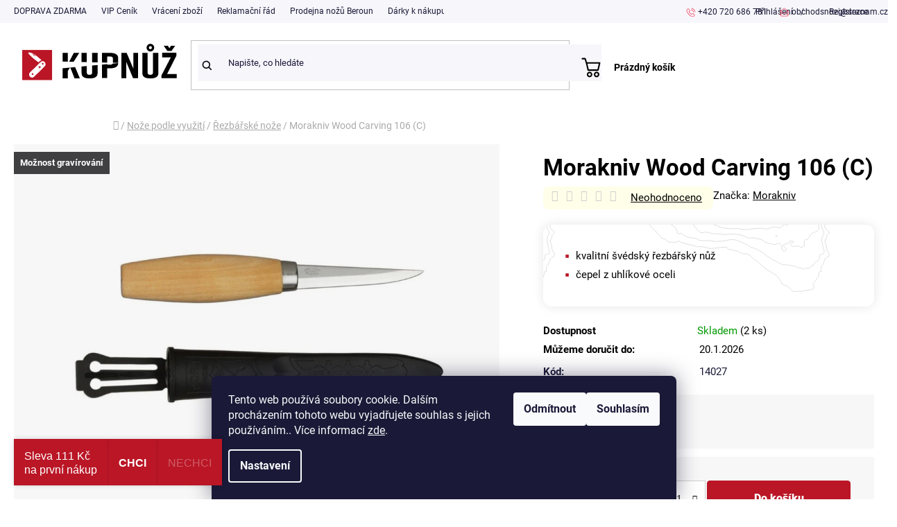

--- FILE ---
content_type: text/html; charset=utf-8
request_url: https://www.kupnuz.cz/morakniv-wood-carving-106--c/
body_size: 43056
content:
<!doctype html><html lang="cs" dir="ltr" class="header-background-light external-fonts-loaded"><head><meta charset="utf-8" /><meta name="viewport" content="width=device-width,initial-scale=1" /><title>Morakniv Wood Carving 106 (C) za 680 Kč | Vyber si Řezbářské nože na KUPNŮŽ.cz</title><link rel="preconnect" href="https://cdn.myshoptet.com" /><link rel="dns-prefetch" href="https://cdn.myshoptet.com" /><link rel="preload" href="https://cdn.myshoptet.com/prj/dist/master/cms/libs/jquery/jquery-1.11.3.min.js" as="script" /><link href="https://cdn.myshoptet.com/prj/dist/master/cms/templates/frontend_templates/shared/css/font-face/roboto.css" rel="stylesheet"><link href="https://cdn.myshoptet.com/prj/dist/master/shop/dist/font-shoptet-13.css.3c47e30adfa2e9e2683b.css" rel="stylesheet"><script>
dataLayer = [];
dataLayer.push({'shoptet' : {
    "pageId": 5130,
    "pageType": "productDetail",
    "currency": "CZK",
    "currencyInfo": {
        "decimalSeparator": ",",
        "exchangeRate": 1,
        "priceDecimalPlaces": 2,
        "symbol": "K\u010d",
        "symbolLeft": 0,
        "thousandSeparator": " "
    },
    "language": "cs",
    "projectId": 573987,
    "product": {
        "id": 7505,
        "guid": "1c2f5298-f9ae-11ed-b9b5-2a468233c620",
        "hasVariants": false,
        "codes": [
            {
                "code": 14027,
                "quantity": "2",
                "stocks": [
                    {
                        "id": "ext",
                        "quantity": "2"
                    }
                ]
            }
        ],
        "code": "14027",
        "name": "Morakniv Wood Carving 106 (C)",
        "appendix": "",
        "weight": 0,
        "manufacturer": "Morakniv",
        "manufacturerGuid": "1EF533516C636F609071DA0BA3DED3EE",
        "currentCategory": "No\u017ee podle vyu\u017eit\u00ed | \u0158ezb\u00e1\u0159sk\u00e9 no\u017ee",
        "currentCategoryGuid": "873860ba-44bf-11ee-9d6e-f6c366b91939",
        "defaultCategory": "No\u017ee podle vyu\u017eit\u00ed | \u0158ezb\u00e1\u0159sk\u00e9 no\u017ee",
        "defaultCategoryGuid": "873860ba-44bf-11ee-9d6e-f6c366b91939",
        "currency": "CZK",
        "priceWithVat": 680
    },
    "stocks": [
        {
            "id": "ext",
            "title": "Sklad",
            "isDeliveryPoint": 0,
            "visibleOnEshop": 1
        }
    ],
    "cartInfo": {
        "id": null,
        "freeShipping": false,
        "freeShippingFrom": 400,
        "leftToFreeGift": {
            "formattedPrice": "1 000 K\u010d",
            "priceLeft": 1000
        },
        "freeGift": false,
        "leftToFreeShipping": {
            "priceLeft": 400,
            "dependOnRegion": 0,
            "formattedPrice": "400 K\u010d"
        },
        "discountCoupon": [],
        "getNoBillingShippingPrice": {
            "withoutVat": 0,
            "vat": 0,
            "withVat": 0
        },
        "cartItems": [],
        "taxMode": "ORDINARY"
    },
    "cart": [],
    "customer": {
        "priceRatio": 1,
        "priceListId": 1,
        "groupId": null,
        "registered": false,
        "mainAccount": false
    }
}});
dataLayer.push({'cookie_consent' : {
    "marketing": "denied",
    "analytics": "denied"
}});
document.addEventListener('DOMContentLoaded', function() {
    shoptet.consent.onAccept(function(agreements) {
        if (agreements.length == 0) {
            return;
        }
        dataLayer.push({
            'cookie_consent' : {
                'marketing' : (agreements.includes(shoptet.config.cookiesConsentOptPersonalisation)
                    ? 'granted' : 'denied'),
                'analytics': (agreements.includes(shoptet.config.cookiesConsentOptAnalytics)
                    ? 'granted' : 'denied')
            },
            'event': 'cookie_consent'
        });
    });
});
</script>

<!-- Google Tag Manager -->
<script>(function(w,d,s,l,i){w[l]=w[l]||[];w[l].push({'gtm.start':
new Date().getTime(),event:'gtm.js'});var f=d.getElementsByTagName(s)[0],
j=d.createElement(s),dl=l!='dataLayer'?'&l='+l:'';j.async=true;j.src=
'https://www.googletagmanager.com/gtm.js?id='+i+dl;f.parentNode.insertBefore(j,f);
})(window,document,'script','dataLayer','GTM-N74JCNFP');</script>
<!-- End Google Tag Manager -->

<meta property="og:type" content="website"><meta property="og:site_name" content="kupnuz.cz"><meta property="og:url" content="https://www.kupnuz.cz/morakniv-wood-carving-106--c/"><meta property="og:title" content="Morakniv Wood Carving 106 (C) za 680 Kč | Vyber si Řezbářské nože na KUPNŮŽ.cz"><meta name="author" content="KUPNŮŽ.cz"><meta name="web_author" content="Shoptet.cz"><meta name="dcterms.rightsHolder" content="www.kupnuz.cz"><meta name="robots" content="index,follow"><meta property="og:image" content="https://cdn.myshoptet.com/usr/www.kupnuz.cz/user/shop/big/7505_2085-morakniv-wood-carving-106-c.jpg?659efdaf"><meta property="og:description" content="Morakniv Wood Carving 106 (C). 
kvalitní švédský řezbářský nůž
čepel z uhlíkové oceli
"><meta name="description" content="Morakniv Wood Carving 106 (C). 
kvalitní švédský řezbářský nůž
čepel z uhlíkové oceli
"><meta name="google-site-verification" content="5297241778"><meta property="product:price:amount" content="680"><meta property="product:price:currency" content="CZK"><style>:root {--color-primary: #000000;--color-primary-h: 0;--color-primary-s: 0%;--color-primary-l: 0%;--color-primary-hover: #ba1626;--color-primary-hover-h: 354;--color-primary-hover-s: 79%;--color-primary-hover-l: 41%;--color-secondary: #ba1626;--color-secondary-h: 354;--color-secondary-s: 79%;--color-secondary-l: 41%;--color-secondary-hover: #ba1626;--color-secondary-hover-h: 354;--color-secondary-hover-s: 79%;--color-secondary-hover-l: 41%;--color-tertiary: #000000;--color-tertiary-h: 0;--color-tertiary-s: 0%;--color-tertiary-l: 0%;--color-tertiary-hover: #cfcfcf;--color-tertiary-hover-h: 0;--color-tertiary-hover-s: 0%;--color-tertiary-hover-l: 81%;--color-header-background: #ffffff;--template-font: "Roboto";--template-headings-font: "Roboto";--header-background-url: url("[data-uri]");--cookies-notice-background: #1A1937;--cookies-notice-color: #F8FAFB;--cookies-notice-button-hover: #f5f5f5;--cookies-notice-link-hover: #27263f;--templates-update-management-preview-mode-content: "Náhled aktualizací šablony je aktivní pro váš prohlížeč."}</style>
    
    <link href="https://cdn.myshoptet.com/prj/dist/master/shop/dist/main-13.less.96035efb4db1532b3cd7.css" rel="stylesheet" />
            <link href="https://cdn.myshoptet.com/prj/dist/master/shop/dist/mobile-header-v1-13.less.629f2f48911e67d0188c.css" rel="stylesheet" />
    
    <script>var shoptet = shoptet || {};</script>
    <script src="https://cdn.myshoptet.com/prj/dist/master/shop/dist/main-3g-header.js.05f199e7fd2450312de2.js"></script>
<!-- User include --><!-- api 473(125) html code header -->

                <style>
                    #order-billing-methods .radio-wrapper[data-guid="2034b384-d97d-11ef-b3a9-6a6d81f8b3e4"]:not(.cgapplepay), #order-billing-methods .radio-wrapper[data-guid="203e9814-d97d-11ef-b3a9-6a6d81f8b3e4"]:not(.cggooglepay) {
                        display: none;
                    }
                </style>
                <script type="text/javascript">
                    document.addEventListener('DOMContentLoaded', function() {
                        if (getShoptetDataLayer('pageType') === 'billingAndShipping') {
                            
                try {
                    if (window.ApplePaySession && window.ApplePaySession.canMakePayments()) {
                        
                        if (document.querySelector('#order-billing-methods .radio-wrapper[data-guid="2034b384-d97d-11ef-b3a9-6a6d81f8b3e4"]')) {
                            document.querySelector('#order-billing-methods .radio-wrapper[data-guid="2034b384-d97d-11ef-b3a9-6a6d81f8b3e4"]').classList.add('cgapplepay');
                        }
                        
                    }
                } catch (err) {} 
            
                            
                const cgBaseCardPaymentMethod = {
                        type: 'CARD',
                        parameters: {
                            allowedAuthMethods: ["PAN_ONLY", "CRYPTOGRAM_3DS"],
                            allowedCardNetworks: [/*"AMEX", "DISCOVER", "INTERAC", "JCB",*/ "MASTERCARD", "VISA"]
                        }
                };
                
                function cgLoadScript(src, callback)
                {
                    var s,
                        r,
                        t;
                    r = false;
                    s = document.createElement('script');
                    s.type = 'text/javascript';
                    s.src = src;
                    s.onload = s.onreadystatechange = function() {
                        if ( !r && (!this.readyState || this.readyState == 'complete') )
                        {
                            r = true;
                            callback();
                        }
                    };
                    t = document.getElementsByTagName('script')[0];
                    t.parentNode.insertBefore(s, t);
                } 
                
                function cgGetGoogleIsReadyToPayRequest() {
                    return Object.assign(
                        {},
                        {
                            apiVersion: 2,
                            apiVersionMinor: 0
                        },
                        {
                            allowedPaymentMethods: [cgBaseCardPaymentMethod]
                        }
                    );
                }

                function onCgGooglePayLoaded() {
                    let paymentsClient = new google.payments.api.PaymentsClient({environment: 'PRODUCTION'});
                    paymentsClient.isReadyToPay(cgGetGoogleIsReadyToPayRequest()).then(function(response) {
                        if (response.result) {
                            
                        if (document.querySelector('#order-billing-methods .radio-wrapper[data-guid="203e9814-d97d-11ef-b3a9-6a6d81f8b3e4"]')) {
                            document.querySelector('#order-billing-methods .radio-wrapper[data-guid="203e9814-d97d-11ef-b3a9-6a6d81f8b3e4"]').classList.add('cggooglepay');
                        }
                        	 	 	 	 	 
                        }
                    })
                    .catch(function(err) {});
                }
                
                cgLoadScript('https://pay.google.com/gp/p/js/pay.js', onCgGooglePayLoaded);
            
                        }
                    });
                </script> 
                
<!-- api 1556(1155) html code header -->
<script>
    var shoptetakCopyDisableSettings={"rightClick":true,"textCopy":true,"imgCopy":true,"adminDisable":true,"productsTitlesDisable":false,"categoryDisable":false,"pagesDisable":false,"urlAddressOne":"","urlAddressTwo":"","urlAddressThree":"","urlAddressFour":"","urlAddressFive":""};

    const rootCopy = document.documentElement;
</script>

<!-- service 659(306) html code header -->
<link rel="stylesheet" type="text/css" href="https://cdn.myshoptet.com/usr/fvstudio.myshoptet.com/user/documents/showmore/fv-studio-app-showmore.css?v=21.10.1">

<!-- service 1556(1155) html code header -->
<link rel="stylesheet" href="https://cdn.myshoptet.com/usr/shoptet.tomashlad.eu/user/documents/extras/copy-disable/screen.css?v=7">
<!-- service 1714(1298) html code header -->
<link 
rel="stylesheet" 
href="https://cdn.myshoptet.com/usr/dmartini.myshoptet.com/user/documents/upload/dmartini/blog_products/blog_products.min.css?160"
data-author="Dominik Martini" 
data-author-web="dmartini.cz">
<!-- project html code header -->
<meta name="msvalidate.01" content="1C4FACE73A6738A9BE0D1C5E5A3D9430" />

<!-- Štefan Mazáň -->
<link id='SMstyle' href="/user/documents/SMupravy/dist/css/main.min.css?v=17" data-author-name='Štefan Mazáň' data-author-email='stefan(a)izora.cz' data-author-website='upravy.shop' rel="stylesheet" />

<style>
.toggle-coupon-input .discount-coupon {
	display: block;
}

/* Oprava původního kodu, mobil */
@media (max-width: 768px) {
	.box.box-sm.box-bg-default {
		float: none !important;
		clear: both !important;
	}
}

@media (min-width: 768px) {
	.id-1 .homepage-group-title.homepage-products-heading-5.h4 {
		margin: 12rem 0 2rem 0;
		display: block;
		clear: both;
	}
}

@media (min-width: 1200px) {
	body:not(.id-1) .benefitBanner.position--benefitCategory .benefitBanner__item {
			flex: 1 1 20%;
	}
}

body:not(.in-hodnoceni-obchodu) #references .vote-wrap[data-testid="gridRatingReaction"] {
	display: none !important;
}

</style>

<link rel="stylesheet" media="all" href="/user/documents/css/pkt.css?v=292" />
<link rel="stylesheet" media="all" href="/user/documents/css/mmenu.css?v=4" />
<link rel="stylesheet" media="all" href="/user/documents/css/editor.css?v=4" />

<!-- Google Tag Manager -->
<script>(function(w,d,s,l,i){w[l]=w[l]||[];w[l].push({'gtm.start':
new Date().getTime(),event:'gtm.js'});var f=d.getElementsByTagName(s)[0],
j=d.createElement(s),dl=l!='dataLayer'?'&l='+l:'';j.async=true;j.src=
'https://www.googletagmanager.com/gtm.js?id='+i+dl;f.parentNode.insertBefore(j,f);
})(window,document,'script','dataLayer','GTM-N74JCNFP');</script>
<!-- End Google Tag Manager -->

<meta name="seznam-wmt" content="tvY1mRWIKAu5VnX4b26ylc6zomGAXpRf" />

<meta name="msvalidate.01" content="CC3A1C09542F88B6AE9692F5C4422B08" />

<!-- Google tag (gtag.js) -->
<script async src="https://www.googletagmanager.com/gtag/js?id=AW-11391115785">
</script>
<script>
  window.dataLayer = window.dataLayer || [];
  function gtag(){dataLayer.push(arguments);}
  gtag('js', new Date());

  gtag('config', 'AW-11391115785');
</script>
<!-- /User include --><link rel="shortcut icon" href="/favicon.ico" type="image/x-icon" /><link rel="canonical" href="https://www.kupnuz.cz/morakniv-wood-carving-106--c/" />    <script>
        var _hwq = _hwq || [];
        _hwq.push(['setKey', '89B70974800854FE6B114E56AECF3077']);
        _hwq.push(['setTopPos', '0']);
        _hwq.push(['showWidget', '22']);
        (function() {
            var ho = document.createElement('script');
            ho.src = 'https://cz.im9.cz/direct/i/gjs.php?n=wdgt&sak=89B70974800854FE6B114E56AECF3077';
            var s = document.getElementsByTagName('script')[0]; s.parentNode.insertBefore(ho, s);
        })();
    </script>
<style>/* custom background */@media (min-width: 992px) {body {background-position: top center;background-repeat: no-repeat;background-attachment: scroll;}}</style>    <!-- Global site tag (gtag.js) - Google Analytics -->
    <script async src="https://www.googletagmanager.com/gtag/js?id=G-MNQRH4VS2W"></script>
    <script>
        
        window.dataLayer = window.dataLayer || [];
        function gtag(){dataLayer.push(arguments);}
        

                    console.debug('default consent data');

            gtag('consent', 'default', {"ad_storage":"denied","analytics_storage":"denied","ad_user_data":"denied","ad_personalization":"denied","wait_for_update":500});
            dataLayer.push({
                'event': 'default_consent'
            });
        
        gtag('js', new Date());

        
                gtag('config', 'G-MNQRH4VS2W', {"groups":"GA4","send_page_view":false,"content_group":"productDetail","currency":"CZK","page_language":"cs"});
        
                gtag('config', 'AW-11391115785', {"allow_enhanced_conversions":true});
        
        
        
        
        
                    gtag('event', 'page_view', {"send_to":"GA4","page_language":"cs","content_group":"productDetail","currency":"CZK"});
        
                gtag('set', 'currency', 'CZK');

        gtag('event', 'view_item', {
            "send_to": "UA",
            "items": [
                {
                    "id": "14027",
                    "name": "Morakniv Wood Carving 106 (C)",
                    "category": "No\u017ee podle vyu\u017eit\u00ed \/ \u0158ezb\u00e1\u0159sk\u00e9 no\u017ee",
                                        "brand": "Morakniv",
                                                            "price": 561.98
                }
            ]
        });
        
        
        
        
        
                    gtag('event', 'view_item', {"send_to":"GA4","page_language":"cs","content_group":"productDetail","value":561.98000000000002,"currency":"CZK","items":[{"item_id":"14027","item_name":"Morakniv Wood Carving 106 (C)","item_brand":"Morakniv","item_category":"No\u017ee podle vyu\u017eit\u00ed","item_category2":"\u0158ezb\u00e1\u0159sk\u00e9 no\u017ee","price":561.98000000000002,"quantity":1,"index":0}]});
        
        
        
        
        
        
        
        document.addEventListener('DOMContentLoaded', function() {
            if (typeof shoptet.tracking !== 'undefined') {
                for (var id in shoptet.tracking.bannersList) {
                    gtag('event', 'view_promotion', {
                        "send_to": "UA",
                        "promotions": [
                            {
                                "id": shoptet.tracking.bannersList[id].id,
                                "name": shoptet.tracking.bannersList[id].name,
                                "position": shoptet.tracking.bannersList[id].position
                            }
                        ]
                    });
                }
            }

            shoptet.consent.onAccept(function(agreements) {
                if (agreements.length !== 0) {
                    console.debug('gtag consent accept');
                    var gtagConsentPayload =  {
                        'ad_storage': agreements.includes(shoptet.config.cookiesConsentOptPersonalisation)
                            ? 'granted' : 'denied',
                        'analytics_storage': agreements.includes(shoptet.config.cookiesConsentOptAnalytics)
                            ? 'granted' : 'denied',
                                                                                                'ad_user_data': agreements.includes(shoptet.config.cookiesConsentOptPersonalisation)
                            ? 'granted' : 'denied',
                        'ad_personalization': agreements.includes(shoptet.config.cookiesConsentOptPersonalisation)
                            ? 'granted' : 'denied',
                        };
                    console.debug('update consent data', gtagConsentPayload);
                    gtag('consent', 'update', gtagConsentPayload);
                    dataLayer.push(
                        { 'event': 'update_consent' }
                    );
                }
            });
        });
    </script>
<script>
    (function(t, r, a, c, k, i, n, g) { t['ROIDataObject'] = k;
    t[k]=t[k]||function(){ (t[k].q=t[k].q||[]).push(arguments) },t[k].c=i;n=r.createElement(a),
    g=r.getElementsByTagName(a)[0];n.async=1;n.src=c;g.parentNode.insertBefore(n,g)
    })(window, document, 'script', '//www.heureka.cz/ocm/sdk.js?source=shoptet&version=2&page=product_detail', 'heureka', 'cz');

    heureka('set_user_consent', 0);
</script>
</head><body class="desktop id-5130 in-rezbarske-noze template-13 type-product type-detail one-column-body columns-mobile-2 columns-4 smart-labels-active ums_forms_redesign--off ums_a11y_category_page--on ums_discussion_rating_forms--off ums_flags_display_unification--on ums_a11y_login--off mobile-header-version-1"><noscript>
    <style>
        #header {
            padding-top: 0;
            position: relative !important;
            top: 0;
        }
        .header-navigation {
            position: relative !important;
        }
        .overall-wrapper {
            margin: 0 !important;
        }
        body:not(.ready) {
            visibility: visible !important;
        }
    </style>
    <div class="no-javascript">
        <div class="no-javascript__title">Musíte změnit nastavení vašeho prohlížeče</div>
        <div class="no-javascript__text">Podívejte se na: <a href="https://www.google.com/support/bin/answer.py?answer=23852">Jak povolit JavaScript ve vašem prohlížeči</a>.</div>
        <div class="no-javascript__text">Pokud používáte software na blokování reklam, může být nutné povolit JavaScript z této stránky.</div>
        <div class="no-javascript__text">Děkujeme.</div>
    </div>
</noscript>

        <div id="fb-root"></div>
        <script>
            window.fbAsyncInit = function() {
                FB.init({
//                    appId            : 'your-app-id',
                    autoLogAppEvents : true,
                    xfbml            : true,
                    version          : 'v19.0'
                });
            };
        </script>
        <script async defer crossorigin="anonymous" src="https://connect.facebook.net/cs_CZ/sdk.js"></script>
<!-- Google Tag Manager (noscript) -->
<noscript><iframe src="https://www.googletagmanager.com/ns.html?id=GTM-N74JCNFP"
height="0" width="0" style="display:none;visibility:hidden"></iframe></noscript>
<!-- End Google Tag Manager (noscript) -->

    <div class="siteCookies siteCookies--bottom siteCookies--dark js-siteCookies" role="dialog" data-testid="cookiesPopup" data-nosnippet>
        <div class="siteCookies__form">
            <div class="siteCookies__content">
                <div class="siteCookies__text">
                    Tento web používá soubory cookie. Dalším procházením tohoto webu vyjadřujete souhlas s jejich používáním.. Více informací <a href="/podminky-ochrany-osobnich-udaju/" target="\&quot;_blank\&quot;" rel="\&quot;" noreferrer="">zde</a>.
                </div>
                <p class="siteCookies__links">
                    <button class="siteCookies__link js-cookies-settings" aria-label="Nastavení cookies" data-testid="cookiesSettings">Nastavení</button>
                </p>
            </div>
            <div class="siteCookies__buttonWrap">
                                    <button class="siteCookies__button js-cookiesConsentSubmit" value="reject" aria-label="Odmítnout cookies" data-testid="buttonCookiesReject">Odmítnout</button>
                                <button class="siteCookies__button js-cookiesConsentSubmit" value="all" aria-label="Přijmout cookies" data-testid="buttonCookiesAccept">Souhlasím</button>
            </div>
        </div>
        <script>
            document.addEventListener("DOMContentLoaded", () => {
                const siteCookies = document.querySelector('.js-siteCookies');
                document.addEventListener("scroll", shoptet.common.throttle(() => {
                    const st = document.documentElement.scrollTop;
                    if (st > 1) {
                        siteCookies.classList.add('siteCookies--scrolled');
                    } else {
                        siteCookies.classList.remove('siteCookies--scrolled');
                    }
                }, 100));
            });
        </script>
    </div>
<a href="#content" class="skip-link sr-only">Přejít na obsah</a><div class="overall-wrapper"><div class="user-action"><div class="container"><div class="user-action-in"><div class="user-action-login popup-widget login-widget"><div class="popup-widget-inner"><h2 id="loginHeading">Přihlášení k vašemu účtu</h2><div id="customerLogin"><form action="/action/Customer/Login/" method="post" id="formLoginIncluded" class="csrf-enabled formLogin" data-testid="formLogin"><input type="hidden" name="referer" value="" /><div class="form-group"><div class="input-wrapper email js-validated-element-wrapper no-label"><input type="email" name="email" class="form-control" autofocus placeholder="E-mailová adresa (např. jan@novak.cz)" data-testid="inputEmail" autocomplete="email" required /></div></div><div class="form-group"><div class="input-wrapper password js-validated-element-wrapper no-label"><input type="password" name="password" class="form-control" placeholder="Heslo" data-testid="inputPassword" autocomplete="current-password" required /><span class="no-display">Nemůžete vyplnit toto pole</span><input type="text" name="surname" value="" class="no-display" /></div></div><div class="form-group"><div class="login-wrapper"><button type="submit" class="btn btn-secondary btn-text btn-login" data-testid="buttonSubmit">Přihlásit se</button><div class="password-helper"><a href="/registrace/" data-testid="signup" rel="nofollow">Nová registrace</a><a href="/klient/zapomenute-heslo/" rel="nofollow">Zapomenuté heslo</a></div></div></div><div class="social-login-buttons"><div class="social-login-buttons-divider"><span>nebo</span></div><div class="form-group"><a href="/action/Social/login/?provider=Seznam" class="login-btn seznam" rel="nofollow"><span class="login-seznam-icon"></span><strong>Přihlásit se přes Seznam</strong></a></div></div></form>
</div></div></div>
    <div id="cart-widget" class="user-action-cart popup-widget cart-widget loader-wrapper" data-testid="popupCartWidget" role="dialog" aria-hidden="true">
        <div class="popup-widget-inner cart-widget-inner place-cart-here">
            <div class="loader-overlay">
                <div class="loader"></div>
            </div>
        </div>
    </div>
</div>
</div></div><div class="top-navigation-bar" data-testid="topNavigationBar">

    <div class="container">

                            <div class="top-navigation-menu">
                <ul class="top-navigation-bar-menu">
                                            <li class="top-navigation-menu-item-6703">
                            <a href="/doprava-zdarma/" title="DOPRAVA ZDARMA">DOPRAVA ZDARMA</a>
                        </li>
                                            <li class="top-navigation-menu-item-6625">
                            <a href="/vip-cenik/" title="VIP ceník">VIP Ceník</a>
                        </li>
                                            <li class="top-navigation-menu-item-1454">
                            <a href="/vraceni-zbozi/" title="Vrácení zboží">Vrácení zboží</a>
                        </li>
                                            <li class="top-navigation-menu-item-6727">
                            <a href="/reklamacni-rad/" title="Reklamační řád" target="blank">Reklamační řád</a>
                        </li>
                                            <li class="top-navigation-menu-item-1289">
                            <a href="/kamenna-prodejna-v-beroune/" title="Kamenná prodejna v Berouně" target="blank">Prodejna nožů Beroun</a>
                        </li>
                                            <li class="top-navigation-menu-item-6769">
                            <a href="/darky-k-nakupu/" title="Dárky k nákupu" target="blank">Dárky k nákupu</a>
                        </li>
                                    </ul>
                <div class="top-navigation-menu-trigger">Více</div>
                <ul class="top-navigation-bar-menu-helper"></ul>
            </div>
        
        <div class="top-navigation-tools">
                        <a href="/login/?backTo=%2Fmorakniv-wood-carving-106--c%2F" class="top-nav-button top-nav-button-login primary login toggle-window" data-target="login" data-testid="signin" rel="nofollow"><span>Přihlášení</span></a>
    <a href="/registrace/" class="top-nav-button top-nav-button-register" data-testid="headerSignup">Registrace</a>
        </div>

    </div>

</div>
<header id="header">
        <div class="header-top">
            <div class="container navigation-wrapper header-top-wrapper">
                <div class="site-name"><a href="/" data-testid="linkWebsiteLogo"><img src="https://cdn.myshoptet.com/usr/www.kupnuz.cz/user/logos/kupnuz2-1.svg" alt="KUPNŮŽ.cz" fetchpriority="low" /></a></div>                <div class="search" itemscope itemtype="https://schema.org/WebSite">
                    <meta itemprop="headline" content="Řezbářské nože"/><meta itemprop="url" content="https://www.kupnuz.cz"/><meta itemprop="text" content="Morakniv Wood Carving 106 (C). kvalitní švédský řezbářský nůž čepel z uhlíkové oceli "/>                    <form action="/action/ProductSearch/prepareString/" method="post"
    id="formSearchForm" class="search-form compact-form js-search-main"
    itemprop="potentialAction" itemscope itemtype="https://schema.org/SearchAction" data-testid="searchForm">
    <fieldset>
        <meta itemprop="target"
            content="https://www.kupnuz.cz/vyhledavani/?string={string}"/>
        <input type="hidden" name="language" value="cs"/>
        
            
    <span class="search-input-icon" aria-hidden="true"></span>

<input
    type="search"
    name="string"
        class="query-input form-control search-input js-search-input"
    placeholder="Napište, co hledáte"
    autocomplete="off"
    required
    itemprop="query-input"
    aria-label="Vyhledávání"
    data-testid="searchInput"
>
            <button type="submit" class="btn btn-default search-button" data-testid="searchBtn">Hledat</button>
        
    </fieldset>
</form>
                </div>
                <div class="navigation-buttons">
                    <a href="#" class="toggle-window" data-target="search" data-testid="linkSearchIcon"><span class="sr-only">Hledat</span></a>
                        
    <a href="/kosik/" class="btn btn-icon toggle-window cart-count" data-target="cart" data-hover="true" data-redirect="true" data-testid="headerCart" rel="nofollow" aria-haspopup="dialog" aria-expanded="false" aria-controls="cart-widget">
        
                <span class="sr-only">Nákupní košík</span>
        
            <span class="cart-price visible-lg-inline-block" data-testid="headerCartPrice">
                                    Prázdný košík                            </span>
        
    
            </a>
                    <a href="#" class="toggle-window" data-target="navigation" data-testid="hamburgerMenu"></a>
                </div>
            </div>
        </div>
        <div class="header-bottom">
            <div class="container navigation-wrapper header-bottom-wrapper js-navigation-container">
                <nav id="navigation" aria-label="Hlavní menu" data-collapsible="true"><div class="navigation-in menu"><ul class="menu-level-1" role="menubar" data-testid="headerMenuItems"><li class="menu-item-external-51" role="none"><a href="/login" data-testid="headerMenuItem" role="menuitem" aria-expanded="false"><b>Přihlášení / Registrace</b></a></li>
<li class="menu-item-6012 ext" role="none"><a href="/tipy-na-darek/" data-testid="headerMenuItem" role="menuitem" aria-haspopup="true" aria-expanded="false"><b>TIPY NA DÁREK</b><span class="submenu-arrow"></span></a><ul class="menu-level-2" aria-label="TIPY NA DÁREK" tabindex="-1" role="menu"><li class="menu-item-6069" role="none"><a href="/pro-damu-do-kabelky/" class="menu-image" data-testid="headerMenuItem" tabindex="-1" aria-hidden="true"><img src="data:image/svg+xml,%3Csvg%20width%3D%22140%22%20height%3D%22100%22%20xmlns%3D%22http%3A%2F%2Fwww.w3.org%2F2000%2Fsvg%22%3E%3C%2Fsvg%3E" alt="" aria-hidden="true" width="140" height="100"  data-src="https://cdn.myshoptet.com/usr/www.kupnuz.cz/user/categories/thumb/nuz-vice-nastroju-maly.jpg" fetchpriority="low" /></a><div><a href="/pro-damu-do-kabelky/" data-testid="headerMenuItem" role="menuitem"><span>Pro dámu do kabelky</span></a>
                        </div></li><li class="menu-item-6033" role="none"><a href="/pro-nase-nejmensi/" class="menu-image" data-testid="headerMenuItem" tabindex="-1" aria-hidden="true"><img src="data:image/svg+xml,%3Csvg%20width%3D%22140%22%20height%3D%22100%22%20xmlns%3D%22http%3A%2F%2Fwww.w3.org%2F2000%2Fsvg%22%3E%3C%2Fsvg%3E" alt="" aria-hidden="true" width="140" height="100"  data-src="https://cdn.myshoptet.com/usr/www.kupnuz.cz/user/categories/thumb/nuz_pro_deti.jpg" fetchpriority="low" /></a><div><a href="/pro-nase-nejmensi/" data-testid="headerMenuItem" role="menuitem"><span>Pro naše nejmenší</span></a>
                        </div></li><li class="menu-item-6027" role="none"><a href="/pro-fajnsmekry--sberatele/" class="menu-image" data-testid="headerMenuItem" tabindex="-1" aria-hidden="true"><img src="data:image/svg+xml,%3Csvg%20width%3D%22140%22%20height%3D%22100%22%20xmlns%3D%22http%3A%2F%2Fwww.w3.org%2F2000%2Fsvg%22%3E%3C%2Fsvg%3E" alt="" aria-hidden="true" width="140" height="100"  data-src="https://cdn.myshoptet.com/usr/www.kupnuz.cz/user/categories/thumb/pro-fajn__mekry-sb__ratele-2.png" fetchpriority="low" /></a><div><a href="/pro-fajnsmekry--sberatele/" data-testid="headerMenuItem" role="menuitem"><span>Pro fajnšmekry, sběratele</span></a>
                        </div></li><li class="menu-item-6066" role="none"><a href="/pro-kazdy-den-v-mestske-dzungli/" class="menu-image" data-testid="headerMenuItem" tabindex="-1" aria-hidden="true"><img src="data:image/svg+xml,%3Csvg%20width%3D%22140%22%20height%3D%22100%22%20xmlns%3D%22http%3A%2F%2Fwww.w3.org%2F2000%2Fsvg%22%3E%3C%2Fsvg%3E" alt="" aria-hidden="true" width="140" height="100"  data-src="https://cdn.myshoptet.com/usr/www.kupnuz.cz/user/categories/thumb/pro-kazdy-den-v-mestske-dzungli.png" fetchpriority="low" /></a><div><a href="/pro-kazdy-den-v-mestske-dzungli/" data-testid="headerMenuItem" role="menuitem"><span>Pro každý den v městské džungli</span></a>
                        </div></li><li class="menu-item-6039" role="none"><a href="/pro-praveho-gentlemana/" class="menu-image" data-testid="headerMenuItem" tabindex="-1" aria-hidden="true"><img src="data:image/svg+xml,%3Csvg%20width%3D%22140%22%20height%3D%22100%22%20xmlns%3D%22http%3A%2F%2Fwww.w3.org%2F2000%2Fsvg%22%3E%3C%2Fsvg%3E" alt="" aria-hidden="true" width="140" height="100"  data-src="https://cdn.myshoptet.com/usr/www.kupnuz.cz/user/categories/thumb/k_obleku-1.jpg" fetchpriority="low" /></a><div><a href="/pro-praveho-gentlemana/" data-testid="headerMenuItem" role="menuitem"><span>Pro pravého gentlemana</span></a>
                        </div></li><li class="menu-item-6036" role="none"><a href="/pro-lov-a-myslivost/" class="menu-image" data-testid="headerMenuItem" tabindex="-1" aria-hidden="true"><img src="data:image/svg+xml,%3Csvg%20width%3D%22140%22%20height%3D%22100%22%20xmlns%3D%22http%3A%2F%2Fwww.w3.org%2F2000%2Fsvg%22%3E%3C%2Fsvg%3E" alt="" aria-hidden="true" width="140" height="100"  data-src="https://cdn.myshoptet.com/usr/www.kupnuz.cz/user/categories/thumb/pro_lov-1.jpg" fetchpriority="low" /></a><div><a href="/pro-lov-a-myslivost/" data-testid="headerMenuItem" role="menuitem"><span>Pro lov a myslivost</span></a>
                        </div></li><li class="menu-item-6057" role="none"><a href="/pro-vasniveho-kuchare-ku/" class="menu-image" data-testid="headerMenuItem" tabindex="-1" aria-hidden="true"><img src="data:image/svg+xml,%3Csvg%20width%3D%22140%22%20height%3D%22100%22%20xmlns%3D%22http%3A%2F%2Fwww.w3.org%2F2000%2Fsvg%22%3E%3C%2Fsvg%3E" alt="" aria-hidden="true" width="140" height="100"  data-src="https://cdn.myshoptet.com/usr/www.kupnuz.cz/user/categories/thumb/kucharske.jpg" fetchpriority="low" /></a><div><a href="/pro-vasniveho-kuchare-ku/" data-testid="headerMenuItem" role="menuitem"><span>Pro vášnivého kuchaře/ku</span></a>
                        </div></li><li class="menu-item-6030" role="none"><a href="/pro-outdoor-nadsence/" class="menu-image" data-testid="headerMenuItem" tabindex="-1" aria-hidden="true"><img src="data:image/svg+xml,%3Csvg%20width%3D%22140%22%20height%3D%22100%22%20xmlns%3D%22http%3A%2F%2Fwww.w3.org%2F2000%2Fsvg%22%3E%3C%2Fsvg%3E" alt="" aria-hidden="true" width="140" height="100"  data-src="https://cdn.myshoptet.com/usr/www.kupnuz.cz/user/categories/thumb/pro_outdoor-1.jpg" fetchpriority="low" /></a><div><a href="/pro-outdoor-nadsence/" data-testid="headerMenuItem" role="menuitem"><span>Pro outdoor nadšence</span></a>
                        </div></li><li class="menu-item-6060" role="none"><a href="/pro-vyznavace-turistiky/" class="menu-image" data-testid="headerMenuItem" tabindex="-1" aria-hidden="true"><img src="data:image/svg+xml,%3Csvg%20width%3D%22140%22%20height%3D%22100%22%20xmlns%3D%22http%3A%2F%2Fwww.w3.org%2F2000%2Fsvg%22%3E%3C%2Fsvg%3E" alt="" aria-hidden="true" width="140" height="100"  data-src="https://cdn.myshoptet.com/usr/www.kupnuz.cz/user/categories/thumb/pro-vyznava__e-turistiky.png" fetchpriority="low" /></a><div><a href="/pro-vyznavace-turistiky/" data-testid="headerMenuItem" role="menuitem"><span>Pro vyznavače turistiky</span></a>
                        </div></li><li class="menu-item-6063" role="none"><a href="/pro-fandu-do-army-stylu/" class="menu-image" data-testid="headerMenuItem" tabindex="-1" aria-hidden="true"><img src="data:image/svg+xml,%3Csvg%20width%3D%22140%22%20height%3D%22100%22%20xmlns%3D%22http%3A%2F%2Fwww.w3.org%2F2000%2Fsvg%22%3E%3C%2Fsvg%3E" alt="" aria-hidden="true" width="140" height="100"  data-src="https://cdn.myshoptet.com/usr/www.kupnuz.cz/user/categories/thumb/pro-fandu-do-army-stylu.png" fetchpriority="low" /></a><div><a href="/pro-fandu-do-army-stylu/" data-testid="headerMenuItem" role="menuitem"><span>Pro fandu do ARMY stylu</span></a>
                        </div></li><li class="menu-item-6054" role="none"><a href="/pro-nadseneho-cyklistu/" class="menu-image" data-testid="headerMenuItem" tabindex="-1" aria-hidden="true"><img src="data:image/svg+xml,%3Csvg%20width%3D%22140%22%20height%3D%22100%22%20xmlns%3D%22http%3A%2F%2Fwww.w3.org%2F2000%2Fsvg%22%3E%3C%2Fsvg%3E" alt="" aria-hidden="true" width="140" height="100"  data-src="https://cdn.myshoptet.com/usr/www.kupnuz.cz/user/categories/thumb/pro-nadseneho-cyklistu.png" fetchpriority="low" /></a><div><a href="/pro-nadseneho-cyklistu/" data-testid="headerMenuItem" role="menuitem"><span>Pro nadšeného cyklistu</span></a>
                        </div></li><li class="menu-item-6048" role="none"><a href="/pro-milovniky-rybolovu/" class="menu-image" data-testid="headerMenuItem" tabindex="-1" aria-hidden="true"><img src="data:image/svg+xml,%3Csvg%20width%3D%22140%22%20height%3D%22100%22%20xmlns%3D%22http%3A%2F%2Fwww.w3.org%2F2000%2Fsvg%22%3E%3C%2Fsvg%3E" alt="" aria-hidden="true" width="140" height="100"  data-src="https://cdn.myshoptet.com/usr/www.kupnuz.cz/user/categories/thumb/pro-milovniky-rybolovu.png" fetchpriority="low" /></a><div><a href="/pro-milovniky-rybolovu/" data-testid="headerMenuItem" role="menuitem"><span>Pro milovníky rybolovu</span></a>
                        </div></li><li class="menu-item-6051" role="none"><a href="/pro-kazdeho-kutila/" class="menu-image" data-testid="headerMenuItem" tabindex="-1" aria-hidden="true"><img src="data:image/svg+xml,%3Csvg%20width%3D%22140%22%20height%3D%22100%22%20xmlns%3D%22http%3A%2F%2Fwww.w3.org%2F2000%2Fsvg%22%3E%3C%2Fsvg%3E" alt="" aria-hidden="true" width="140" height="100"  data-src="https://cdn.myshoptet.com/usr/www.kupnuz.cz/user/categories/thumb/pro-kazdeho-kutila.png" fetchpriority="low" /></a><div><a href="/pro-kazdeho-kutila/" data-testid="headerMenuItem" role="menuitem"><span>Pro každého kutila</span></a>
                        </div></li><li class="menu-item-6042" role="none"><a href="/darky-za-par-kacek/" class="menu-image" data-testid="headerMenuItem" tabindex="-1" aria-hidden="true"><img src="data:image/svg+xml,%3Csvg%20width%3D%22140%22%20height%3D%22100%22%20xmlns%3D%22http%3A%2F%2Fwww.w3.org%2F2000%2Fsvg%22%3E%3C%2Fsvg%3E" alt="" aria-hidden="true" width="140" height="100"  data-src="https://cdn.myshoptet.com/usr/www.kupnuz.cz/user/categories/thumb/darky-za-par-kacek.png" fetchpriority="low" /></a><div><a href="/darky-za-par-kacek/" data-testid="headerMenuItem" role="menuitem"><span>Dárky za pár kaček</span></a>
                        </div></li></ul></li>
<li class="menu-item-6009" role="none"><a href="/zlevnene-noze-a-vybaveni/" data-testid="headerMenuItem" role="menuitem" aria-expanded="false"><b>Akční nabídky</b></a></li>
<li class="menu-item-4749 ext" role="none"><a href="/zbozi-podle-vyrobce/" data-testid="headerMenuItem" role="menuitem" aria-haspopup="true" aria-expanded="false"><b>Zboží podle výrobce</b><span class="submenu-arrow"></span></a><ul class="menu-level-2" aria-label="Zboží podle výrobce" tabindex="-1" role="menu"><li class="menu-item-4800 has-third-level" role="none"><a href="/adventure-menu/" class="menu-image" data-testid="headerMenuItem" tabindex="-1" aria-hidden="true"><img src="data:image/svg+xml,%3Csvg%20width%3D%22140%22%20height%3D%22100%22%20xmlns%3D%22http%3A%2F%2Fwww.w3.org%2F2000%2Fsvg%22%3E%3C%2Fsvg%3E" alt="" aria-hidden="true" width="140" height="100"  data-src="https://cdn.myshoptet.com/usr/www.kupnuz.cz/user/categories/thumb/adventure_menu.jpg" fetchpriority="low" /></a><div><a href="/adventure-menu/" data-testid="headerMenuItem" role="menuitem"><span>Adventure Menu</span></a>
                                                    <ul class="menu-level-3" role="menu">
                                                                    <li class="menu-item-5160" role="none">
                                        <a href="/vakuove-susena-jidla--lightweight/" data-testid="headerMenuItem" role="menuitem">
                                            Vakuově sušená jídla /Lightweight</a>,                                    </li>
                                                                    <li class="menu-item-5163" role="none">
                                        <a href="/sterilovana-jidla-mre/" data-testid="headerMenuItem" role="menuitem">
                                            Sterilovaná jídla / MRE</a>,                                    </li>
                                                                    <li class="menu-item-6736" role="none">
                                        <a href="/detska-jidla/" data-testid="headerMenuItem" role="menuitem">
                                            Dětská jídla</a>,                                    </li>
                                                                    <li class="menu-item-5166" role="none">
                                        <a href="/snacky/" data-testid="headerMenuItem" role="menuitem">
                                            Snacky</a>,                                    </li>
                                                                    <li class="menu-item-5169" role="none">
                                        <a href="/samoohrev/" data-testid="headerMenuItem" role="menuitem">
                                            Samoohřev</a>                                    </li>
                                                            </ul>
                        </div></li><li class="menu-item-4755 has-third-level" role="none"><a href="/alpen/" class="menu-image" data-testid="headerMenuItem" tabindex="-1" aria-hidden="true"><img src="data:image/svg+xml,%3Csvg%20width%3D%22140%22%20height%3D%22100%22%20xmlns%3D%22http%3A%2F%2Fwww.w3.org%2F2000%2Fsvg%22%3E%3C%2Fsvg%3E" alt="" aria-hidden="true" width="140" height="100"  data-src="https://cdn.myshoptet.com/usr/www.kupnuz.cz/user/categories/thumb/alpen.jpg" fetchpriority="low" /></a><div><a href="/alpen/" data-testid="headerMenuItem" role="menuitem"><span>Alpen</span></a>
                                                    <ul class="menu-level-3" role="menu">
                                                                    <li class="menu-item-5175" role="none">
                                        <a href="/manikurni-sady-alpen/" data-testid="headerMenuItem" role="menuitem">
                                            Manikúrní sady Alpen</a>,                                    </li>
                                                                    <li class="menu-item-5172" role="none">
                                        <a href="/kleste-na-nehty-a-kuzicku-alpen/" data-testid="headerMenuItem" role="menuitem">
                                            Kleště na nehty a kůžičku Alpen</a>                                    </li>
                                                            </ul>
                        </div></li><li class="menu-item-4758 has-third-level" role="none"><a href="/anv-knives/" class="menu-image" data-testid="headerMenuItem" tabindex="-1" aria-hidden="true"><img src="data:image/svg+xml,%3Csvg%20width%3D%22140%22%20height%3D%22100%22%20xmlns%3D%22http%3A%2F%2Fwww.w3.org%2F2000%2Fsvg%22%3E%3C%2Fsvg%3E" alt="" aria-hidden="true" width="140" height="100"  data-src="https://cdn.myshoptet.com/usr/www.kupnuz.cz/user/categories/thumb/anv.jpg" fetchpriority="low" /></a><div><a href="/anv-knives/" data-testid="headerMenuItem" role="menuitem"><span>ANV Knives</span></a>
                                                    <ul class="menu-level-3" role="menu">
                                                                    <li class="menu-item-5178" role="none">
                                        <a href="/zaviraci-noze-anv/" data-testid="headerMenuItem" role="menuitem">
                                            Zavírací nože ANV</a>,                                    </li>
                                                                    <li class="menu-item-5181" role="none">
                                        <a href="/pevne-noze-anv/" data-testid="headerMenuItem" role="menuitem">
                                            Pevné nože ANV</a>,                                    </li>
                                                                    <li class="menu-item-5184" role="none">
                                        <a href="/armadni-takticke-noze-anv/" data-testid="headerMenuItem" role="menuitem">
                                            Armádní / taktické nože ANV</a>,                                    </li>
                                                                    <li class="menu-item-5187" role="none">
                                        <a href="/prislusenstvi-k-nozum-anv/" data-testid="headerMenuItem" role="menuitem">
                                            Příslušenství k nožům ANV</a>                                    </li>
                                                            </ul>
                        </div></li><li class="menu-item-4764 has-third-level" role="none"><a href="/boker/" class="menu-image" data-testid="headerMenuItem" tabindex="-1" aria-hidden="true"><img src="data:image/svg+xml,%3Csvg%20width%3D%22140%22%20height%3D%22100%22%20xmlns%3D%22http%3A%2F%2Fwww.w3.org%2F2000%2Fsvg%22%3E%3C%2Fsvg%3E" alt="" aria-hidden="true" width="140" height="100"  data-src="https://cdn.myshoptet.com/usr/www.kupnuz.cz/user/categories/thumb/boker.jpg" fetchpriority="low" /></a><div><a href="/boker/" data-testid="headerMenuItem" role="menuitem"><span>Böker</span></a>
                                                    <ul class="menu-level-3" role="menu">
                                                                    <li class="menu-item-6277" role="none">
                                        <a href="/boker-solingen/" data-testid="headerMenuItem" role="menuitem">
                                            Böker Solingen</a>,                                    </li>
                                                                    <li class="menu-item-6280" role="none">
                                        <a href="/boker-plus/" data-testid="headerMenuItem" role="menuitem">
                                            Böker Plus</a>,                                    </li>
                                                                    <li class="menu-item-6283" role="none">
                                        <a href="/magnum-by-boker/" data-testid="headerMenuItem" role="menuitem">
                                            Magnum by Böker</a>,                                    </li>
                                                                    <li class="menu-item-5190" role="none">
                                        <a href="/zaviraci-noze-boker/" data-testid="headerMenuItem" role="menuitem">
                                            Zavírací nože Böker</a>,                                    </li>
                                                                    <li class="menu-item-5193" role="none">
                                        <a href="/pevne-noze-boker/" data-testid="headerMenuItem" role="menuitem">
                                            Pevné nože Böker</a>,                                    </li>
                                                                    <li class="menu-item-5943" role="none">
                                        <a href="/motylky-boker/" data-testid="headerMenuItem" role="menuitem">
                                            Motýlky Böker</a>,                                    </li>
                                                                    <li class="menu-item-5196" role="none">
                                        <a href="/takticka-pera-boker/" data-testid="headerMenuItem" role="menuitem">
                                            Taktická pera Böker</a>,                                    </li>
                                                                    <li class="menu-item-5256" role="none">
                                        <a href="/manikura-boker/" data-testid="headerMenuItem" role="menuitem">
                                            Manikúra Böker</a>,                                    </li>
                                                                    <li class="menu-item-5199" role="none">
                                        <a href="/doplnky-boker/" data-testid="headerMenuItem" role="menuitem">
                                            Doplňky Böker</a>,                                    </li>
                                                                    <li class="menu-item-6614" role="none">
                                        <a href="/adventni-kalendare-boker/" data-testid="headerMenuItem" role="menuitem">
                                            Adventní kalendáře Böker</a>                                    </li>
                                                            </ul>
                        </div></li><li class="menu-item-4761" role="none"><a href="/brutalica/" class="menu-image" data-testid="headerMenuItem" tabindex="-1" aria-hidden="true"><img src="data:image/svg+xml,%3Csvg%20width%3D%22140%22%20height%3D%22100%22%20xmlns%3D%22http%3A%2F%2Fwww.w3.org%2F2000%2Fsvg%22%3E%3C%2Fsvg%3E" alt="" aria-hidden="true" width="140" height="100"  data-src="https://cdn.myshoptet.com/usr/www.kupnuz.cz/user/categories/thumb/2023-08-29_110445.jpg" fetchpriority="low" /></a><div><a href="/brutalica/" data-testid="headerMenuItem" role="menuitem"><span>Brutalica</span></a>
                        </div></li><li class="menu-item-4770 has-third-level" role="none"><a href="/civivi-knives/" class="menu-image" data-testid="headerMenuItem" tabindex="-1" aria-hidden="true"><img src="data:image/svg+xml,%3Csvg%20width%3D%22140%22%20height%3D%22100%22%20xmlns%3D%22http%3A%2F%2Fwww.w3.org%2F2000%2Fsvg%22%3E%3C%2Fsvg%3E" alt="" aria-hidden="true" width="140" height="100"  data-src="https://cdn.myshoptet.com/usr/www.kupnuz.cz/user/categories/thumb/civivi.jpg" fetchpriority="low" /></a><div><a href="/civivi-knives/" data-testid="headerMenuItem" role="menuitem"><span>Civivi Knives</span></a>
                                                    <ul class="menu-level-3" role="menu">
                                                                    <li class="menu-item-5205" role="none">
                                        <a href="/zaviraci-noze-civivi/" data-testid="headerMenuItem" role="menuitem">
                                            Zavírací nože Civivi</a>,                                    </li>
                                                                    <li class="menu-item-5970" role="none">
                                        <a href="/doplnky-civivi/" data-testid="headerMenuItem" role="menuitem">
                                            Doplňky Civivi</a>                                    </li>
                                                            </ul>
                        </div></li><li class="menu-item-4773 has-third-level" role="none"><a href="/cold-steel/" class="menu-image" data-testid="headerMenuItem" tabindex="-1" aria-hidden="true"><img src="data:image/svg+xml,%3Csvg%20width%3D%22140%22%20height%3D%22100%22%20xmlns%3D%22http%3A%2F%2Fwww.w3.org%2F2000%2Fsvg%22%3E%3C%2Fsvg%3E" alt="" aria-hidden="true" width="140" height="100"  data-src="https://cdn.myshoptet.com/usr/www.kupnuz.cz/user/categories/thumb/cold_steel.jpg" fetchpriority="low" /></a><div><a href="/cold-steel/" data-testid="headerMenuItem" role="menuitem"><span>Cold Steel</span></a>
                                                    <ul class="menu-level-3" role="menu">
                                                                    <li class="menu-item-5211" role="none">
                                        <a href="/zaviraci-noze-cold-steel/" data-testid="headerMenuItem" role="menuitem">
                                            Zavírací nože Cold Steel</a>,                                    </li>
                                                                    <li class="menu-item-5214" role="none">
                                        <a href="/pevne-noze-cold-steel/" data-testid="headerMenuItem" role="menuitem">
                                            Pevné nože Cold Steel</a>,                                    </li>
                                                                    <li class="menu-item-5217" role="none">
                                        <a href="/vse-pro-vrhani/" data-testid="headerMenuItem" role="menuitem">
                                            Vše pro vrhání</a>,                                    </li>
                                                                    <li class="menu-item-5220" role="none">
                                        <a href="/foukacky-cold-steel/" data-testid="headerMenuItem" role="menuitem">
                                            Foukačky Cold Steel</a>,                                    </li>
                                                                    <li class="menu-item-5223" role="none">
                                        <a href="/treningove-noze-a-vybaveni-cold-steel/" data-testid="headerMenuItem" role="menuitem">
                                            Tréningové nože a vybavení Cold Steel</a>,                                    </li>
                                                                    <li class="menu-item-6426" role="none">
                                        <a href="/bojove-sporty-a-sebeobrana/" data-testid="headerMenuItem" role="menuitem">
                                            Bojové sporty a sebeobrana</a>,                                    </li>
                                                                    <li class="menu-item-6757" role="none">
                                        <a href="/macety-cold-steel/" data-testid="headerMenuItem" role="menuitem">
                                            Mačety</a>                                    </li>
                                                            </ul>
                        </div></li><li class="menu-item-5931 has-third-level" role="none"><a href="/continenta/" class="menu-image" data-testid="headerMenuItem" tabindex="-1" aria-hidden="true"><img src="data:image/svg+xml,%3Csvg%20width%3D%22140%22%20height%3D%22100%22%20xmlns%3D%22http%3A%2F%2Fwww.w3.org%2F2000%2Fsvg%22%3E%3C%2Fsvg%3E" alt="" aria-hidden="true" width="140" height="100"  data-src="https://cdn.myshoptet.com/usr/www.kupnuz.cz/user/categories/thumb/continenta.jpg" fetchpriority="low" /></a><div><a href="/continenta/" data-testid="headerMenuItem" role="menuitem"><span>Continenta</span></a>
                                                    <ul class="menu-level-3" role="menu">
                                                                    <li class="menu-item-5934" role="none">
                                        <a href="/stojany-na-noze-continenta/" data-testid="headerMenuItem" role="menuitem">
                                            stojany na nože Continenta</a>,                                    </li>
                                                                    <li class="menu-item-6144" role="none">
                                        <a href="/prkenka-continenta/" data-testid="headerMenuItem" role="menuitem">
                                            prkénka Continenta</a>                                    </li>
                                                            </ul>
                        </div></li><li class="menu-item-6096 has-third-level" role="none"><a href="/dachs-knives/" class="menu-image" data-testid="headerMenuItem" tabindex="-1" aria-hidden="true"><img src="data:image/svg+xml,%3Csvg%20width%3D%22140%22%20height%3D%22100%22%20xmlns%3D%22http%3A%2F%2Fwww.w3.org%2F2000%2Fsvg%22%3E%3C%2Fsvg%3E" alt="" aria-hidden="true" width="140" height="100"  data-src="https://cdn.myshoptet.com/usr/www.kupnuz.cz/user/categories/thumb/dachs_knives.jpg" fetchpriority="low" /></a><div><a href="/dachs-knives/" data-testid="headerMenuItem" role="menuitem"><span>Dachs Knives</span></a>
                                                    <ul class="menu-level-3" role="menu">
                                                                    <li class="menu-item-6099" role="none">
                                        <a href="/zaviraci-noze-dachs/" data-testid="headerMenuItem" role="menuitem">
                                            Zavírací nože Dachs</a>,                                    </li>
                                                                    <li class="menu-item-6102" role="none">
                                        <a href="/pevne-noze-dachs/" data-testid="headerMenuItem" role="menuitem">
                                            Pevné nože Dachs</a>                                    </li>
                                                            </ul>
                        </div></li><li class="menu-item-4776 has-third-level" role="none"><a href="/dd-hammock/" class="menu-image" data-testid="headerMenuItem" tabindex="-1" aria-hidden="true"><img src="data:image/svg+xml,%3Csvg%20width%3D%22140%22%20height%3D%22100%22%20xmlns%3D%22http%3A%2F%2Fwww.w3.org%2F2000%2Fsvg%22%3E%3C%2Fsvg%3E" alt="" aria-hidden="true" width="140" height="100"  data-src="https://cdn.myshoptet.com/usr/www.kupnuz.cz/user/categories/thumb/dd_hamocks.jpg" fetchpriority="low" /></a><div><a href="/dd-hammock/" data-testid="headerMenuItem" role="menuitem"><span>DD Hammocks</span></a>
                                                    <ul class="menu-level-3" role="menu">
                                                                    <li class="menu-item-5229" role="none">
                                        <a href="/hamaky-dd-hammocks/" data-testid="headerMenuItem" role="menuitem">
                                            Hamaky DD Hammocks</a>,                                    </li>
                                                                    <li class="menu-item-5232" role="none">
                                        <a href="/bivakovaci-plachty-dd-hammocks/" data-testid="headerMenuItem" role="menuitem">
                                            Bivakovací plachty DD Hammocks</a>,                                    </li>
                                                                    <li class="menu-item-5235" role="none">
                                        <a href="/doplnky-k-hamace-dd-hammocks/" data-testid="headerMenuItem" role="menuitem">
                                            Doplňky k hamace DD Hammocks</a>,                                    </li>
                                                                    <li class="menu-item-5238" role="none">
                                        <a href="/doplnky-k-bivakovaci-plachte-dd-hammocks/" data-testid="headerMenuItem" role="menuitem">
                                            Doplňky k bivakovací plachtě DD Hammocks</a>,                                    </li>
                                                                    <li class="menu-item-5241" role="none">
                                        <a href="/karabiny--koliky-dd-hammocks/" data-testid="headerMenuItem" role="menuitem">
                                            Karabiny, kolíky DD Hammocks</a>,                                    </li>
                                                                    <li class="menu-item-5244" role="none">
                                        <a href="/recyklovatelne-eko-vybaveni-dd-hammocks/" data-testid="headerMenuItem" role="menuitem">
                                            Recyklovatelné eko vybavení DD Hammocks</a>,                                    </li>
                                                                    <li class="menu-item-5247" role="none">
                                        <a href="/tabornicke-vybaveni-dd-hammocks/" data-testid="headerMenuItem" role="menuitem">
                                            Tábornické vybavení DD Hammocks</a>                                    </li>
                                                            </ul>
                        </div></li><li class="menu-item-6557 has-third-level" role="none"><a href="/f-dick/" class="menu-image" data-testid="headerMenuItem" tabindex="-1" aria-hidden="true"><img src="data:image/svg+xml,%3Csvg%20width%3D%22140%22%20height%3D%22100%22%20xmlns%3D%22http%3A%2F%2Fwww.w3.org%2F2000%2Fsvg%22%3E%3C%2Fsvg%3E" alt="" aria-hidden="true" width="140" height="100"  data-src="https://cdn.myshoptet.com/usr/www.kupnuz.cz/user/categories/thumb/2024-10-24_183046.png" fetchpriority="low" /></a><div><a href="/f-dick/" data-testid="headerMenuItem" role="menuitem"><span>F.Dick</span></a>
                                                    <ul class="menu-level-3" role="menu">
                                                                    <li class="menu-item-6560" role="none">
                                        <a href="/pink-spirit-f-dick/" data-testid="headerMenuItem" role="menuitem">
                                            Pink Spirit F.Dick</a>,                                    </li>
                                                                    <li class="menu-item-6563" role="none">
                                        <a href="/go-for-gold-f-dick/" data-testid="headerMenuItem" role="menuitem">
                                            Go for gold F.Dick</a>,                                    </li>
                                                                    <li class="menu-item-6569" role="none">
                                        <a href="/1778-jubilejni-serie-f-dick/" data-testid="headerMenuItem" role="menuitem">
                                            1778 - Jubilejní série F.Dick</a>,                                    </li>
                                                                    <li class="menu-item-6572" role="none">
                                        <a href="/1905-exkluzivni-serie-f-dick/" data-testid="headerMenuItem" role="menuitem">
                                            1905 - Exkluzivní série F.Dick</a>,                                    </li>
                                                                    <li class="menu-item-6575" role="none">
                                        <a href="/premier-plus-f-dick/" data-testid="headerMenuItem" role="menuitem">
                                            Premier Plus F.Dick</a>,                                    </li>
                                                                    <li class="menu-item-6578" role="none">
                                        <a href="/red-spirit-f-dick/" data-testid="headerMenuItem" role="menuitem">
                                            Red Spirit F.Dick</a>,                                    </li>
                                                                    <li class="menu-item-6581" role="none">
                                        <a href="/activecut-f-dick/" data-testid="headerMenuItem" role="menuitem">
                                            ActiveCut F.Dick</a>,                                    </li>
                                                                    <li class="menu-item-6584" role="none">
                                        <a href="/superior-f-dick/" data-testid="headerMenuItem" role="menuitem">
                                            Superior F.Dick</a>,                                    </li>
                                                                    <li class="menu-item-6587" role="none">
                                        <a href="/prodynamic-f-dick/" data-testid="headerMenuItem" role="menuitem">
                                            ProDynamic F.Dick</a>,                                    </li>
                                                                    <li class="menu-item-6590" role="none">
                                        <a href="/vivum-f-dick/" data-testid="headerMenuItem" role="menuitem">
                                            Vivum F.Dick</a>,                                    </li>
                                                                    <li class="menu-item-6593" role="none">
                                        <a href="/darknitro-f-dick/" data-testid="headerMenuItem" role="menuitem">
                                            DarkNitro F.Dick</a>,                                    </li>
                                                                    <li class="menu-item-6596" role="none">
                                        <a href="/ergogrip--f-dick/" data-testid="headerMenuItem" role="menuitem">
                                            Řeznické nože ErgoGrip F.Dick</a>,                                    </li>
                                                                    <li class="menu-item-6619" role="none">
                                        <a href="/expertgrip-f-dick/" data-testid="headerMenuItem" role="menuitem">
                                            Řeznické nože ExpertGrip F.Dick</a>,                                    </li>
                                                                    <li class="menu-item-6622" role="none">
                                        <a href="/mastergrip-f-dick/" data-testid="headerMenuItem" role="menuitem">
                                            Řeznické nože MasterGrip F.Dick</a>,                                    </li>
                                                                    <li class="menu-item-6599" role="none">
                                        <a href="/doplnky-k-nozum-f-dick/" data-testid="headerMenuItem" role="menuitem">
                                            Doplňky k nožům F.Dick</a>,                                    </li>
                                                                    <li class="menu-item-6602" role="none">
                                        <a href="/brouseni-f-dick/" data-testid="headerMenuItem" role="menuitem">
                                            Broušení F.Dick</a>,                                    </li>
                                                                    <li class="menu-item-6605" role="none">
                                        <a href="/cukrarske-nastroje-a-pomucky-f-dick/" data-testid="headerMenuItem" role="menuitem">
                                            Cukrářské nástroje a pomůcky F.Dick</a>,                                    </li>
                                                                    <li class="menu-item-6608" role="none">
                                        <a href="/pro-konare-a-podkovare-f-dick/" data-testid="headerMenuItem" role="menuitem">
                                            Pro koňaře a podkováře F.Dick</a>,                                    </li>
                                                                    <li class="menu-item-6611" role="none">
                                        <a href="/nastroje-na-ryby-f-dick/" data-testid="headerMenuItem" role="menuitem">
                                            Nástroje na ryby F.Dick</a>                                    </li>
                                                            </ul>
                        </div></li><li class="menu-item-4782 has-third-level" role="none"><a href="/fenix/" class="menu-image" data-testid="headerMenuItem" tabindex="-1" aria-hidden="true"><img src="data:image/svg+xml,%3Csvg%20width%3D%22140%22%20height%3D%22100%22%20xmlns%3D%22http%3A%2F%2Fwww.w3.org%2F2000%2Fsvg%22%3E%3C%2Fsvg%3E" alt="" aria-hidden="true" width="140" height="100"  data-src="https://cdn.myshoptet.com/usr/www.kupnuz.cz/user/categories/thumb/fenix.jpg" fetchpriority="low" /></a><div><a href="/fenix/" data-testid="headerMenuItem" role="menuitem"><span>Fenix</span></a>
                                                    <ul class="menu-level-3" role="menu">
                                                                    <li class="menu-item-5259" role="none">
                                        <a href="/svitilny-fenix/" data-testid="headerMenuItem" role="menuitem">
                                            Svítilny Fenix</a>,                                    </li>
                                                                    <li class="menu-item-5262" role="none">
                                        <a href="/celovky-fenix/" data-testid="headerMenuItem" role="menuitem">
                                            Čelovky Fenix</a>,                                    </li>
                                                                    <li class="menu-item-5265" role="none">
                                        <a href="/cyklosvitilny-fenix/" data-testid="headerMenuItem" role="menuitem">
                                            Cyklosvítilny Fenix</a>,                                    </li>
                                                                    <li class="menu-item-5268" role="none">
                                        <a href="/lucerny-fenix/" data-testid="headerMenuItem" role="menuitem">
                                            Lucerny Fenix</a>,                                    </li>
                                                                    <li class="menu-item-5271" role="none">
                                        <a href="/baterie-fenix/" data-testid="headerMenuItem" role="menuitem">
                                            Baterie Fenix</a>,                                    </li>
                                                                    <li class="menu-item-5274" role="none">
                                        <a href="/nabijecky-fenix/" data-testid="headerMenuItem" role="menuitem">
                                            Nabíječky Fenix</a>,                                    </li>
                                                                    <li class="menu-item-5277" role="none">
                                        <a href="/prislusenstvi-fenix/" data-testid="headerMenuItem" role="menuitem">
                                            Příslušenství Fenix</a>                                    </li>
                                                            </ul>
                        </div></li><li class="menu-item-4788" role="none"><a href="/hultafors/" class="menu-image" data-testid="headerMenuItem" tabindex="-1" aria-hidden="true"><img src="data:image/svg+xml,%3Csvg%20width%3D%22140%22%20height%3D%22100%22%20xmlns%3D%22http%3A%2F%2Fwww.w3.org%2F2000%2Fsvg%22%3E%3C%2Fsvg%3E" alt="" aria-hidden="true" width="140" height="100"  data-src="https://cdn.myshoptet.com/usr/www.kupnuz.cz/user/categories/thumb/hultafors.jpg" fetchpriority="low" /></a><div><a href="/hultafors/" data-testid="headerMenuItem" role="menuitem"><span>Hultafors</span></a>
                        </div></li><li class="menu-item-6432" role="none"><a href="/keith/" class="menu-image" data-testid="headerMenuItem" tabindex="-1" aria-hidden="true"><img src="data:image/svg+xml,%3Csvg%20width%3D%22140%22%20height%3D%22100%22%20xmlns%3D%22http%3A%2F%2Fwww.w3.org%2F2000%2Fsvg%22%3E%3C%2Fsvg%3E" alt="" aria-hidden="true" width="140" height="100"  data-src="https://cdn.myshoptet.com/usr/www.kupnuz.cz/user/categories/thumb/keith.png" fetchpriority="low" /></a><div><a href="/keith/" data-testid="headerMenuItem" role="menuitem"><span>Keith</span></a>
                        </div></li><li class="menu-item-4791 has-third-level" role="none"><a href="/kizer/" class="menu-image" data-testid="headerMenuItem" tabindex="-1" aria-hidden="true"><img src="data:image/svg+xml,%3Csvg%20width%3D%22140%22%20height%3D%22100%22%20xmlns%3D%22http%3A%2F%2Fwww.w3.org%2F2000%2Fsvg%22%3E%3C%2Fsvg%3E" alt="" aria-hidden="true" width="140" height="100"  data-src="https://cdn.myshoptet.com/usr/www.kupnuz.cz/user/categories/thumb/kzer.jpg" fetchpriority="low" /></a><div><a href="/kizer/" data-testid="headerMenuItem" role="menuitem"><span>Kizer</span></a>
                                                    <ul class="menu-level-3" role="menu">
                                                                    <li class="menu-item-5286" role="none">
                                        <a href="/zaviraci-noze-kizer/" data-testid="headerMenuItem" role="menuitem">
                                            Zavírací nože Kizer</a>,                                    </li>
                                                                    <li class="menu-item-5289" role="none">
                                        <a href="/pevne-noze-kizer/" data-testid="headerMenuItem" role="menuitem">
                                            Pevné nože Kizer</a>,                                    </li>
                                                                    <li class="menu-item-5292" role="none">
                                        <a href="/doplnky-kizer/" data-testid="headerMenuItem" role="menuitem">
                                            Doplňky Kizer</a>,                                    </li>
                                                                    <li class="menu-item-5295" role="none">
                                        <a href="/pouzdra-na-noze-kizer/" data-testid="headerMenuItem" role="menuitem">
                                            Pouzdra na nože Kizer</a>                                    </li>
                                                            </ul>
                        </div></li><li class="menu-item-4794" role="none"><a href="/kizlyar/" class="menu-image" data-testid="headerMenuItem" tabindex="-1" aria-hidden="true"><img src="data:image/svg+xml,%3Csvg%20width%3D%22140%22%20height%3D%22100%22%20xmlns%3D%22http%3A%2F%2Fwww.w3.org%2F2000%2Fsvg%22%3E%3C%2Fsvg%3E" alt="" aria-hidden="true" width="140" height="100"  data-src="https://cdn.myshoptet.com/usr/www.kupnuz.cz/user/categories/thumb/kizlyar.jpg" fetchpriority="low" /></a><div><a href="/kizlyar/" data-testid="headerMenuItem" role="menuitem"><span>Kizlyar</span></a>
                        </div></li><li class="menu-item-4797" role="none"><a href="/kupilka/" class="menu-image" data-testid="headerMenuItem" tabindex="-1" aria-hidden="true"><img src="data:image/svg+xml,%3Csvg%20width%3D%22140%22%20height%3D%22100%22%20xmlns%3D%22http%3A%2F%2Fwww.w3.org%2F2000%2Fsvg%22%3E%3C%2Fsvg%3E" alt="" aria-hidden="true" width="140" height="100"  data-src="https://cdn.myshoptet.com/usr/www.kupnuz.cz/user/categories/thumb/kupilka.jpg" fetchpriority="low" /></a><div><a href="/kupilka/" data-testid="headerMenuItem" role="menuitem"><span>Kupilka</span></a>
                        </div></li><li class="menu-item-4803 has-third-level" role="none"><a href="/leatherman/" class="menu-image" data-testid="headerMenuItem" tabindex="-1" aria-hidden="true"><img src="data:image/svg+xml,%3Csvg%20width%3D%22140%22%20height%3D%22100%22%20xmlns%3D%22http%3A%2F%2Fwww.w3.org%2F2000%2Fsvg%22%3E%3C%2Fsvg%3E" alt="" aria-hidden="true" width="140" height="100"  data-src="https://cdn.myshoptet.com/usr/www.kupnuz.cz/user/categories/thumb/leatherman.jpg" fetchpriority="low" /></a><div><a href="/leatherman/" data-testid="headerMenuItem" role="menuitem"><span>Leatherman</span></a>
                                                    <ul class="menu-level-3" role="menu">
                                                                    <li class="menu-item-5298" role="none">
                                        <a href="/multitooly-leatherman/" data-testid="headerMenuItem" role="menuitem">
                                            Multitooly Leatherman</a>,                                    </li>
                                                                    <li class="menu-item-5301" role="none">
                                        <a href="/noze-leatherman/" data-testid="headerMenuItem" role="menuitem">
                                            Nože Leatherman</a>,                                    </li>
                                                                    <li class="menu-item-5304" role="none">
                                        <a href="/doplnky-leatherman/" data-testid="headerMenuItem" role="menuitem">
                                            Doplňky Leatherman</a>,                                    </li>
                                                                    <li class="menu-item-5307" role="none">
                                        <a href="/pouzdra-leatherman/" data-testid="headerMenuItem" role="menuitem">
                                            Pouzdra Leatherman</a>                                    </li>
                                                            </ul>
                        </div></li><li class="menu-item-4806 has-third-level" role="none"><a href="/led-lenser/" class="menu-image" data-testid="headerMenuItem" tabindex="-1" aria-hidden="true"><img src="data:image/svg+xml,%3Csvg%20width%3D%22140%22%20height%3D%22100%22%20xmlns%3D%22http%3A%2F%2Fwww.w3.org%2F2000%2Fsvg%22%3E%3C%2Fsvg%3E" alt="" aria-hidden="true" width="140" height="100"  data-src="https://cdn.myshoptet.com/usr/www.kupnuz.cz/user/categories/thumb/led_lenser.jpg" fetchpriority="low" /></a><div><a href="/led-lenser/" data-testid="headerMenuItem" role="menuitem"><span>Led Lenser</span></a>
                                                    <ul class="menu-level-3" role="menu">
                                                                    <li class="menu-item-5310" role="none">
                                        <a href="/svitilny-led-lenser/" data-testid="headerMenuItem" role="menuitem">
                                            Svítilny Led Lenser</a>,                                    </li>
                                                                    <li class="menu-item-5313" role="none">
                                        <a href="/celovky-led-lenser/" data-testid="headerMenuItem" role="menuitem">
                                            Čelovky Led Lenser</a>,                                    </li>
                                                                    <li class="menu-item-5316" role="none">
                                        <a href="/lucerny-led-lenser/" data-testid="headerMenuItem" role="menuitem">
                                            Lucerny Led Lenser</a>                                    </li>
                                                            </ul>
                        </div></li><li class="menu-item-6685 has-third-level" role="none"><a href="/main-knives/" class="menu-image" data-testid="headerMenuItem" tabindex="-1" aria-hidden="true"><img src="data:image/svg+xml,%3Csvg%20width%3D%22140%22%20height%3D%22100%22%20xmlns%3D%22http%3A%2F%2Fwww.w3.org%2F2000%2Fsvg%22%3E%3C%2Fsvg%3E" alt="" aria-hidden="true" width="140" height="100"  data-src="https://cdn.myshoptet.com/usr/www.kupnuz.cz/user/categories/thumb/main-knives.jpg" fetchpriority="low" /></a><div><a href="/main-knives/" data-testid="headerMenuItem" role="menuitem"><span>Main Knives</span></a>
                                                    <ul class="menu-level-3" role="menu">
                                                                    <li class="menu-item-6688" role="none">
                                        <a href="/zaviraci-noze-main-knives/" data-testid="headerMenuItem" role="menuitem">
                                            Zavírací nože Main Knives</a>                                    </li>
                                                            </ul>
                        </div></li><li class="menu-item-4812 has-third-level" role="none"><a href="/manly/" class="menu-image" data-testid="headerMenuItem" tabindex="-1" aria-hidden="true"><img src="data:image/svg+xml,%3Csvg%20width%3D%22140%22%20height%3D%22100%22%20xmlns%3D%22http%3A%2F%2Fwww.w3.org%2F2000%2Fsvg%22%3E%3C%2Fsvg%3E" alt="" aria-hidden="true" width="140" height="100"  data-src="https://cdn.myshoptet.com/usr/www.kupnuz.cz/user/categories/thumb/manly.jpg" fetchpriority="low" /></a><div><a href="/manly/" data-testid="headerMenuItem" role="menuitem"><span>Manly</span></a>
                                                    <ul class="menu-level-3" role="menu">
                                                                    <li class="menu-item-5319" role="none">
                                        <a href="/zaviraci-noze-manly/" data-testid="headerMenuItem" role="menuitem">
                                            Zavírací nože Manly</a>,                                    </li>
                                                                    <li class="menu-item-5322" role="none">
                                        <a href="/pevne-noze-manly/" data-testid="headerMenuItem" role="menuitem">
                                            Pevné nože Manly</a>                                    </li>
                                                            </ul>
                        </div></li><li class="menu-item-4815 has-third-level" role="none"><a href="/mcusta/" class="menu-image" data-testid="headerMenuItem" tabindex="-1" aria-hidden="true"><img src="data:image/svg+xml,%3Csvg%20width%3D%22140%22%20height%3D%22100%22%20xmlns%3D%22http%3A%2F%2Fwww.w3.org%2F2000%2Fsvg%22%3E%3C%2Fsvg%3E" alt="" aria-hidden="true" width="140" height="100"  data-src="https://cdn.myshoptet.com/usr/www.kupnuz.cz/user/categories/thumb/mcusta.jpg" fetchpriority="low" /></a><div><a href="/mcusta/" data-testid="headerMenuItem" role="menuitem"><span>Mcusta</span></a>
                                                    <ul class="menu-level-3" role="menu">
                                                                    <li class="menu-item-5325" role="none">
                                        <a href="/zaviraci-noze-mcusta/" data-testid="headerMenuItem" role="menuitem">
                                            Zavírací nože Mcusta</a>,                                    </li>
                                                                    <li class="menu-item-5331" role="none">
                                        <a href="/kuchynske-noze-mcusta/" data-testid="headerMenuItem" role="menuitem">
                                            Kuchyňské nože Mcusta</a>,                                    </li>
                                                                    <li class="menu-item-6760" role="none">
                                        <a href="/nuzky-mcusta/" data-testid="headerMenuItem" role="menuitem">
                                            Nůžky Mcusta</a>                                    </li>
                                                            </ul>
                        </div></li><li class="menu-item-4818 has-third-level" role="none"><a href="/mikov/" class="menu-image" data-testid="headerMenuItem" tabindex="-1" aria-hidden="true"><img src="data:image/svg+xml,%3Csvg%20width%3D%22140%22%20height%3D%22100%22%20xmlns%3D%22http%3A%2F%2Fwww.w3.org%2F2000%2Fsvg%22%3E%3C%2Fsvg%3E" alt="" aria-hidden="true" width="140" height="100"  data-src="https://cdn.myshoptet.com/usr/www.kupnuz.cz/user/categories/thumb/mikov.jpg" fetchpriority="low" /></a><div><a href="/mikov/" data-testid="headerMenuItem" role="menuitem"><span>Mikov</span></a>
                                                    <ul class="menu-level-3" role="menu">
                                                                    <li class="menu-item-6361" role="none">
                                        <a href="/mikov-predator/" data-testid="headerMenuItem" role="menuitem">
                                            Vyhazovací nože Mikov Predator</a>,                                    </li>
                                                                    <li class="menu-item-6751" role="none">
                                        <a href="/vystrelovaci-noze-mikov-raptor/" data-testid="headerMenuItem" role="menuitem">
                                            Vystřelovací nože Mikov Raptor</a>,                                    </li>
                                                                    <li class="menu-item-5358" role="none">
                                        <a href="/kapesni-noze-mikov/" data-testid="headerMenuItem" role="menuitem">
                                            Kapesní a EDC nože Mikov</a>,                                    </li>
                                                                    <li class="menu-item-5346" role="none">
                                        <a href="/lovecke-noze-mikov/" data-testid="headerMenuItem" role="menuitem">
                                            Lovecké nože Mikov</a>,                                    </li>
                                                                    <li class="menu-item-5343" role="none">
                                        <a href="/armadni-noze-mikov/" data-testid="headerMenuItem" role="menuitem">
                                            Vojenské nože Mikov</a>,                                    </li>
                                                                    <li class="menu-item-6373" role="none">
                                        <a href="/outdoorove-noze-mikov/" data-testid="headerMenuItem" role="menuitem">
                                            Outdoorové nože Mikov</a>,                                    </li>
                                                                    <li class="menu-item-5391" role="none">
                                        <a href="/vrhaci-noze-mikov/" data-testid="headerMenuItem" role="menuitem">
                                            Vrhací nože Mikov</a>,                                    </li>
                                                                    <li class="menu-item-5388" role="none">
                                        <a href="/rybarske-noze-mikov/" data-testid="headerMenuItem" role="menuitem">
                                            Rybářské nože Mikov</a>,                                    </li>
                                                                    <li class="menu-item-5394" role="none">
                                        <a href="/zahradnicke-noze-mikov/" data-testid="headerMenuItem" role="menuitem">
                                            Zahradnické nože Mikov</a>,                                    </li>
                                                                    <li class="menu-item-5352" role="none">
                                        <a href="/pouzdra-a-prislusenstvi-mikov/" data-testid="headerMenuItem" role="menuitem">
                                            Pouzdra a příslušenství Mikov</a>,                                    </li>
                                                                    <li class="menu-item-5349" role="none">
                                        <a href="/kuchynske-noze-mikov/" data-testid="headerMenuItem" role="menuitem">
                                            Kuchyňské nože Mikov</a>,                                    </li>
                                                                    <li class="menu-item-6370" role="none">
                                        <a href="/nuzky-mikov/" data-testid="headerMenuItem" role="menuitem">
                                            Nůžky Mikov</a>                                    </li>
                                                            </ul>
                        </div></li><li class="menu-item-4821 has-third-level" role="none"><a href="/morakniv/" class="menu-image" data-testid="headerMenuItem" tabindex="-1" aria-hidden="true"><img src="data:image/svg+xml,%3Csvg%20width%3D%22140%22%20height%3D%22100%22%20xmlns%3D%22http%3A%2F%2Fwww.w3.org%2F2000%2Fsvg%22%3E%3C%2Fsvg%3E" alt="" aria-hidden="true" width="140" height="100"  data-src="https://cdn.myshoptet.com/usr/www.kupnuz.cz/user/categories/thumb/morakniv.jpg" fetchpriority="low" /></a><div><a href="/morakniv/" data-testid="headerMenuItem" role="menuitem"><span>Morakniv</span></a>
                                                    <ul class="menu-level-3" role="menu">
                                                                    <li class="menu-item-5397" role="none">
                                        <a href="/outdoorove-noze-morakniv/" data-testid="headerMenuItem" role="menuitem">
                                            Outdoorové nože Morakniv</a>,                                    </li>
                                                                    <li class="menu-item-5403" role="none">
                                        <a href="/pracovni-noze-morakniv/" data-testid="headerMenuItem" role="menuitem">
                                            Pracovní nože Morakniv</a>,                                    </li>
                                                                    <li class="menu-item-5409" role="none">
                                        <a href="/houbarske-noze-morakniv/" data-testid="headerMenuItem" role="menuitem">
                                            Houbařské nože Morakniv</a>,                                    </li>
                                                                    <li class="menu-item-5400" role="none">
                                        <a href="/rezbarske-noze-morakniv/" data-testid="headerMenuItem" role="menuitem">
                                            Řezbářské nože Morakniv</a>,                                    </li>
                                                                    <li class="menu-item-5406" role="none">
                                        <a href="/rybarske-noze-morakniv/" data-testid="headerMenuItem" role="menuitem">
                                            Rybářské nože Morakniv</a>,                                    </li>
                                                                    <li class="menu-item-6673" role="none">
                                        <a href="/kuchynske-noze-morakniv/" data-testid="headerMenuItem" role="menuitem">
                                            Kuchyňské nože Morakniv</a>,                                    </li>
                                                                    <li class="menu-item-5913" role="none">
                                        <a href="/detske-noze-morakniv/" data-testid="headerMenuItem" role="menuitem">
                                            Dětské nože Morakniv</a>,                                    </li>
                                                                    <li class="menu-item-5418" role="none">
                                        <a href="/sekery-morakniv/" data-testid="headerMenuItem" role="menuitem">
                                            Sekery Morakniv</a>,                                    </li>
                                                                    <li class="menu-item-5412" role="none">
                                        <a href="/samostatne-cepele-morakniv/" data-testid="headerMenuItem" role="menuitem">
                                            Samostatné čepele Morakniv</a>,                                    </li>
                                                                    <li class="menu-item-5415" role="none">
                                        <a href="/doplnky-morakniv/" data-testid="headerMenuItem" role="menuitem">
                                            Doplňky Morakniv</a>                                    </li>
                                                            </ul>
                        </div></li><li class="menu-item-4824 has-third-level" role="none"><a href="/mr--blade/" class="menu-image" data-testid="headerMenuItem" tabindex="-1" aria-hidden="true"><img src="data:image/svg+xml,%3Csvg%20width%3D%22140%22%20height%3D%22100%22%20xmlns%3D%22http%3A%2F%2Fwww.w3.org%2F2000%2Fsvg%22%3E%3C%2Fsvg%3E" alt="" aria-hidden="true" width="140" height="100"  data-src="https://cdn.myshoptet.com/usr/www.kupnuz.cz/user/categories/thumb/mr_blade.jpg" fetchpriority="low" /></a><div><a href="/mr--blade/" data-testid="headerMenuItem" role="menuitem"><span>Mr. Blade</span></a>
                                                    <ul class="menu-level-3" role="menu">
                                                                    <li class="menu-item-5466" role="none">
                                        <a href="/zaviraci-noze-mr--blade/" data-testid="headerMenuItem" role="menuitem">
                                            Zavírací nože Mr. Blade</a>,                                    </li>
                                                                    <li class="menu-item-5469" role="none">
                                        <a href="/pevne-noze-mr--blade/" data-testid="headerMenuItem" role="menuitem">
                                            Pevné nože Mr. Blade</a>,                                    </li>
                                                                    <li class="menu-item-5472" role="none">
                                        <a href="/pouzdra-mr--blade/" data-testid="headerMenuItem" role="menuitem">
                                            Pouzdra Mr. Blade</a>                                    </li>
                                                            </ul>
                        </div></li><li class="menu-item-4827 has-third-level" role="none"><a href="/opinel/" class="menu-image" data-testid="headerMenuItem" tabindex="-1" aria-hidden="true"><img src="data:image/svg+xml,%3Csvg%20width%3D%22140%22%20height%3D%22100%22%20xmlns%3D%22http%3A%2F%2Fwww.w3.org%2F2000%2Fsvg%22%3E%3C%2Fsvg%3E" alt="" aria-hidden="true" width="140" height="100"  data-src="https://cdn.myshoptet.com/usr/www.kupnuz.cz/user/categories/thumb/opinel.jpg" fetchpriority="low" /></a><div><a href="/opinel/" data-testid="headerMenuItem" role="menuitem"><span>Opinel</span></a>
                                                    <ul class="menu-level-3" role="menu">
                                                                    <li class="menu-item-5475" role="none">
                                        <a href="/tradicni-inox/" data-testid="headerMenuItem" role="menuitem">
                                            Tradiční Inox</a>,                                    </li>
                                                                    <li class="menu-item-5478" role="none">
                                        <a href="/tradicni-carbon/" data-testid="headerMenuItem" role="menuitem">
                                            Tradiční Carbon</a>,                                    </li>
                                                                    <li class="menu-item-5481" role="none">
                                        <a href="/tradicni-inox-gravir/" data-testid="headerMenuItem" role="menuitem">
                                            Tradiční Inox gravír</a>,                                    </li>
                                                                    <li class="menu-item-5487" role="none">
                                        <a href="/slim/" data-testid="headerMenuItem" role="menuitem">
                                            Slim</a>,                                    </li>
                                                                    <li class="menu-item-5484" role="none">
                                        <a href="/detske-noze-opinel/" data-testid="headerMenuItem" role="menuitem">
                                            Dětské nože Opinel</a>,                                    </li>
                                                                    <li class="menu-item-5493" role="none">
                                        <a href="/specialni-noze-opinel/" data-testid="headerMenuItem" role="menuitem">
                                            Speciální nože Opinel</a>,                                    </li>
                                                                    <li class="menu-item-5511" role="none">
                                        <a href="/kuchynske-noze-opinel/" data-testid="headerMenuItem" role="menuitem">
                                            Kuchyňské nože Opinel</a>,                                    </li>
                                                                    <li class="menu-item-5532" role="none">
                                        <a href="/pouzdra-opinel/" data-testid="headerMenuItem" role="menuitem">
                                            Pouzdra Opinel</a>,                                    </li>
                                                                    <li class="menu-item-5535" role="none">
                                        <a href="/doplnky-opinel/" data-testid="headerMenuItem" role="menuitem">
                                            Doplňky Opinel</a>                                    </li>
                                                            </ul>
                        </div></li><li class="menu-item-4830 has-third-level" role="none"><a href="/real-steel/" class="menu-image" data-testid="headerMenuItem" tabindex="-1" aria-hidden="true"><img src="data:image/svg+xml,%3Csvg%20width%3D%22140%22%20height%3D%22100%22%20xmlns%3D%22http%3A%2F%2Fwww.w3.org%2F2000%2Fsvg%22%3E%3C%2Fsvg%3E" alt="" aria-hidden="true" width="140" height="100"  data-src="https://cdn.myshoptet.com/usr/www.kupnuz.cz/user/categories/thumb/realsteel.jpg" fetchpriority="low" /></a><div><a href="/real-steel/" data-testid="headerMenuItem" role="menuitem"><span>Real Steel</span></a>
                                                    <ul class="menu-level-3" role="menu">
                                                                    <li class="menu-item-5544" role="none">
                                        <a href="/zaviraci-noze-real-steel/" data-testid="headerMenuItem" role="menuitem">
                                            Zavírací nože Real Steel</a>,                                    </li>
                                                                    <li class="menu-item-5547" role="none">
                                        <a href="/pevne-noze-real-steel/" data-testid="headerMenuItem" role="menuitem">
                                            Pevné nože Real Steel</a>,                                    </li>
                                                                    <li class="menu-item-5550" role="none">
                                        <a href="/pouzdra-real-steel/" data-testid="headerMenuItem" role="menuitem">
                                            Pouzdra Real Steel</a>                                    </li>
                                                            </ul>
                        </div></li><li class="menu-item-4833 has-third-level" role="none"><a href="/ruike/" class="menu-image" data-testid="headerMenuItem" tabindex="-1" aria-hidden="true"><img src="data:image/svg+xml,%3Csvg%20width%3D%22140%22%20height%3D%22100%22%20xmlns%3D%22http%3A%2F%2Fwww.w3.org%2F2000%2Fsvg%22%3E%3C%2Fsvg%3E" alt="" aria-hidden="true" width="140" height="100"  data-src="https://cdn.myshoptet.com/usr/www.kupnuz.cz/user/categories/thumb/ruike.jpg" fetchpriority="low" /></a><div><a href="/ruike/" data-testid="headerMenuItem" role="menuitem"><span>Ruike</span></a>
                                                    <ul class="menu-level-3" role="menu">
                                                                    <li class="menu-item-5553" role="none">
                                        <a href="/zaviraci-noze-ruike/" data-testid="headerMenuItem" role="menuitem">
                                            Zavírací nože Ruike</a>,                                    </li>
                                                                    <li class="menu-item-5556" role="none">
                                        <a href="/pevne-noze-ruike/" data-testid="headerMenuItem" role="menuitem">
                                            Pevné nože Ruike</a>                                    </li>
                                                            </ul>
                        </div></li><li class="menu-item-4836 has-third-level" role="none"><a href="/sawyer/" class="menu-image" data-testid="headerMenuItem" tabindex="-1" aria-hidden="true"><img src="data:image/svg+xml,%3Csvg%20width%3D%22140%22%20height%3D%22100%22%20xmlns%3D%22http%3A%2F%2Fwww.w3.org%2F2000%2Fsvg%22%3E%3C%2Fsvg%3E" alt="" aria-hidden="true" width="140" height="100"  data-src="https://cdn.myshoptet.com/usr/www.kupnuz.cz/user/categories/thumb/sawyer.jpg" fetchpriority="low" /></a><div><a href="/sawyer/" data-testid="headerMenuItem" role="menuitem"><span>Sawyer</span></a>
                                                    <ul class="menu-level-3" role="menu">
                                                                    <li class="menu-item-5895" role="none">
                                        <a href="/filtry-na-vodu-sawyer/" data-testid="headerMenuItem" role="menuitem">
                                            Filtry na vodu Sawyer</a>,                                    </li>
                                                                    <li class="menu-item-5898" role="none">
                                        <a href="/doplnky-k-filtrum-sawyer/" data-testid="headerMenuItem" role="menuitem">
                                            Doplňky k filtrům Sawyer</a>                                    </li>
                                                            </ul>
                        </div></li><li class="menu-item-4839 has-third-level" role="none"><a href="/sog/" class="menu-image" data-testid="headerMenuItem" tabindex="-1" aria-hidden="true"><img src="data:image/svg+xml,%3Csvg%20width%3D%22140%22%20height%3D%22100%22%20xmlns%3D%22http%3A%2F%2Fwww.w3.org%2F2000%2Fsvg%22%3E%3C%2Fsvg%3E" alt="" aria-hidden="true" width="140" height="100"  data-src="https://cdn.myshoptet.com/usr/www.kupnuz.cz/user/categories/thumb/sog.jpg" fetchpriority="low" /></a><div><a href="/sog/" data-testid="headerMenuItem" role="menuitem"><span>Sog</span></a>
                                                    <ul class="menu-level-3" role="menu">
                                                                    <li class="menu-item-5559" role="none">
                                        <a href="/zaviraci-noze-sog/" data-testid="headerMenuItem" role="menuitem">
                                            Zavírací nože Sog</a>,                                    </li>
                                                                    <li class="menu-item-5562" role="none">
                                        <a href="/pevne-noze-sog/" data-testid="headerMenuItem" role="menuitem">
                                            Pevné nože Sog</a>,                                    </li>
                                                                    <li class="menu-item-5565" role="none">
                                        <a href="/multitooly-sog/" data-testid="headerMenuItem" role="menuitem">
                                            Multitooly Sog</a>,                                    </li>
                                                                    <li class="menu-item-5568" role="none">
                                        <a href="/automaticke-noze-sog/" data-testid="headerMenuItem" role="menuitem">
                                            Automatické nože Sog</a>                                    </li>
                                                            </ul>
                        </div></li><li class="menu-item-4848" role="none"><a href="/swiza/" class="menu-image" data-testid="headerMenuItem" tabindex="-1" aria-hidden="true"><img src="data:image/svg+xml,%3Csvg%20width%3D%22140%22%20height%3D%22100%22%20xmlns%3D%22http%3A%2F%2Fwww.w3.org%2F2000%2Fsvg%22%3E%3C%2Fsvg%3E" alt="" aria-hidden="true" width="140" height="100"  data-src="https://cdn.myshoptet.com/usr/www.kupnuz.cz/user/categories/thumb/swiza.jpg" fetchpriority="low" /></a><div><a href="/swiza/" data-testid="headerMenuItem" role="menuitem"><span>Swiza</span></a>
                        </div></li><li class="menu-item-4851 has-third-level" role="none"><a href="/taidea/" class="menu-image" data-testid="headerMenuItem" tabindex="-1" aria-hidden="true"><img src="data:image/svg+xml,%3Csvg%20width%3D%22140%22%20height%3D%22100%22%20xmlns%3D%22http%3A%2F%2Fwww.w3.org%2F2000%2Fsvg%22%3E%3C%2Fsvg%3E" alt="" aria-hidden="true" width="140" height="100"  data-src="https://cdn.myshoptet.com/usr/www.kupnuz.cz/user/categories/thumb/taidea.jpg" fetchpriority="low" /></a><div><a href="/taidea/" data-testid="headerMenuItem" role="menuitem"><span>Taidea</span></a>
                                                    <ul class="menu-level-3" role="menu">
                                                                    <li class="menu-item-5571" role="none">
                                        <a href="/brusne-kameny-taidea/" data-testid="headerMenuItem" role="menuitem">
                                            Brusné kameny Taidea</a>,                                    </li>
                                                                    <li class="menu-item-5574" role="none">
                                        <a href="/kuchynske-brousky-taidea/" data-testid="headerMenuItem" role="menuitem">
                                            Kuchyňské brousky Taidea</a>,                                    </li>
                                                                    <li class="menu-item-5577" role="none">
                                        <a href="/ocilky-taidea/" data-testid="headerMenuItem" role="menuitem">
                                            Ocílky Taidea</a>,                                    </li>
                                                                    <li class="menu-item-5580" role="none">
                                        <a href="/ostatni-taidea/" data-testid="headerMenuItem" role="menuitem">
                                            Ostatní Taidea</a>                                    </li>
                                                            </ul>
                        </div></li><li class="menu-item-4854 has-third-level" role="none"><a href="/victorinox/" class="menu-image" data-testid="headerMenuItem" tabindex="-1" aria-hidden="true"><img src="data:image/svg+xml,%3Csvg%20width%3D%22140%22%20height%3D%22100%22%20xmlns%3D%22http%3A%2F%2Fwww.w3.org%2F2000%2Fsvg%22%3E%3C%2Fsvg%3E" alt="" aria-hidden="true" width="140" height="100"  data-src="https://cdn.myshoptet.com/usr/www.kupnuz.cz/user/categories/thumb/victorinox.jpg" fetchpriority="low" /></a><div><a href="/victorinox/" data-testid="headerMenuItem" role="menuitem"><span>Victorinox</span></a>
                                                    <ul class="menu-level-3" role="menu">
                                                                    <li class="menu-item-6006" role="none">
                                        <a href="/limitovane-edice-victorinox/" data-testid="headerMenuItem" role="menuitem">
                                            Limitované edice Victorinox</a>,                                    </li>
                                                                    <li class="menu-item-5583" role="none">
                                        <a href="/zaviraci-noze-victorinox/" data-testid="headerMenuItem" role="menuitem">
                                            Zavírací nože Victorinox</a>,                                    </li>
                                                                    <li class="menu-item-5586" role="none">
                                        <a href="/pevne-noze-victorinox/" data-testid="headerMenuItem" role="menuitem">
                                            Pevné nože Victorinox</a>,                                    </li>
                                                                    <li class="menu-item-5649" role="none">
                                        <a href="/swiss-card/" data-testid="headerMenuItem" role="menuitem">
                                            Swiss Card</a>,                                    </li>
                                                                    <li class="menu-item-5589" role="none">
                                        <a href="/kleste-swiss-tool-victorinox/" data-testid="headerMenuItem" role="menuitem">
                                            Kleště Swiss-Tool Victorinox</a>,                                    </li>
                                                                    <li class="menu-item-5703" role="none">
                                        <a href="/osobni-pece-victorinox/" data-testid="headerMenuItem" role="menuitem">
                                            Osobní péče Victorinox</a>,                                    </li>
                                                                    <li class="menu-item-5694" role="none">
                                        <a href="/nuzky-victorinox/" data-testid="headerMenuItem" role="menuitem">
                                            Nůžky Victorinox</a>,                                    </li>
                                                                    <li class="menu-item-5592" role="none">
                                        <a href="/kuchynske-noze-victorinox/" data-testid="headerMenuItem" role="menuitem">
                                            Kuchyňské nože Victorinox</a>,                                    </li>
                                                                    <li class="menu-item-6435" role="none">
                                        <a href="/cestovani-victorinox/" data-testid="headerMenuItem" role="menuitem">
                                            Cestování Victorinox</a>,                                    </li>
                                                                    <li class="menu-item-5910" role="none">
                                        <a href="/ruzne-doplnky-victorinox/" data-testid="headerMenuItem" role="menuitem">
                                            Různé doplňky Victorinox</a>                                    </li>
                                                            </ul>
                        </div></li><li class="menu-item-4857" role="none"><a href="/vosteed/" class="menu-image" data-testid="headerMenuItem" tabindex="-1" aria-hidden="true"><img src="data:image/svg+xml,%3Csvg%20width%3D%22140%22%20height%3D%22100%22%20xmlns%3D%22http%3A%2F%2Fwww.w3.org%2F2000%2Fsvg%22%3E%3C%2Fsvg%3E" alt="" aria-hidden="true" width="140" height="100"  data-src="https://cdn.myshoptet.com/usr/www.kupnuz.cz/user/categories/thumb/vosteed.jpg" fetchpriority="low" /></a><div><a href="/vosteed/" data-testid="headerMenuItem" role="menuitem"><span>Vosteed</span></a>
                        </div></li><li class="menu-item-4860 has-third-level" role="none"><a href="/wenger/" class="menu-image" data-testid="headerMenuItem" tabindex="-1" aria-hidden="true"><img src="data:image/svg+xml,%3Csvg%20width%3D%22140%22%20height%3D%22100%22%20xmlns%3D%22http%3A%2F%2Fwww.w3.org%2F2000%2Fsvg%22%3E%3C%2Fsvg%3E" alt="" aria-hidden="true" width="140" height="100"  data-src="https://cdn.myshoptet.com/usr/www.kupnuz.cz/user/categories/thumb/wenger.jpg" fetchpriority="low" /></a><div><a href="/wenger/" data-testid="headerMenuItem" role="menuitem"><span>Wenger</span></a>
                                                    <ul class="menu-level-3" role="menu">
                                                                    <li class="menu-item-5736" role="none">
                                        <a href="/kuchynske-noze-wenger/" data-testid="headerMenuItem" role="menuitem">
                                            Kuchyňské nože Wenger</a>,                                    </li>
                                                                    <li class="menu-item-5739" role="none">
                                        <a href="/doplnky-wenger/" data-testid="headerMenuItem" role="menuitem">
                                            Doplňky Wenger</a>,                                    </li>
                                                                    <li class="menu-item-5742" role="none">
                                        <a href="/pouzdra-wenger/" data-testid="headerMenuItem" role="menuitem">
                                            Pouzdra Wenger</a>                                    </li>
                                                            </ul>
                        </div></li><li class="menu-item-4863 has-third-level" role="none"><a href="/wusthof/" class="menu-image" data-testid="headerMenuItem" tabindex="-1" aria-hidden="true"><img src="data:image/svg+xml,%3Csvg%20width%3D%22140%22%20height%3D%22100%22%20xmlns%3D%22http%3A%2F%2Fwww.w3.org%2F2000%2Fsvg%22%3E%3C%2Fsvg%3E" alt="" aria-hidden="true" width="140" height="100"  data-src="https://cdn.myshoptet.com/usr/www.kupnuz.cz/user/categories/thumb/w__sthof.jpg" fetchpriority="low" /></a><div><a href="/wusthof/" data-testid="headerMenuItem" role="menuitem"><span>Wüsthof</span></a>
                                                    <ul class="menu-level-3" role="menu">
                                                                    <li class="menu-item-5757" role="none">
                                        <a href="/classic/" data-testid="headerMenuItem" role="menuitem">
                                            Classic</a>,                                    </li>
                                                                    <li class="menu-item-5835" role="none">
                                        <a href="/doplnky-wusthof/" data-testid="headerMenuItem" role="menuitem">
                                            Doplňky Wüsthof</a>                                    </li>
                                                            </ul>
                        </div></li></ul></li>
<li class="menu-item-4737 ext" role="none"><a href="/noze-podle-vyuziti/" data-testid="headerMenuItem" role="menuitem" aria-haspopup="true" aria-expanded="false"><b>Nože podle využití</b><span class="submenu-arrow"></span></a><ul class="menu-level-2" aria-label="Nože podle využití" tabindex="-1" role="menu"><li class="menu-item-6150" role="none"><a href="/noze-pro-outdoor-a-turistiku/" class="menu-image" data-testid="headerMenuItem" tabindex="-1" aria-hidden="true"><img src="data:image/svg+xml,%3Csvg%20width%3D%22140%22%20height%3D%22100%22%20xmlns%3D%22http%3A%2F%2Fwww.w3.org%2F2000%2Fsvg%22%3E%3C%2Fsvg%3E" alt="" aria-hidden="true" width="140" height="100"  data-src="https://cdn.myshoptet.com/usr/www.kupnuz.cz/user/categories/thumb/turisticke.jpg" fetchpriority="low" /></a><div><a href="/noze-pro-outdoor-a-turistiku/" data-testid="headerMenuItem" role="menuitem"><span>Nože pro outdoor a turistiku</span></a>
                        </div></li><li class="menu-item-6159" role="none"><a href="/macety-a-sekaci-specialiste/" class="menu-image" data-testid="headerMenuItem" tabindex="-1" aria-hidden="true"><img src="data:image/svg+xml,%3Csvg%20width%3D%22140%22%20height%3D%22100%22%20xmlns%3D%22http%3A%2F%2Fwww.w3.org%2F2000%2Fsvg%22%3E%3C%2Fsvg%3E" alt="" aria-hidden="true" width="140" height="100"  data-src="https://cdn.myshoptet.com/usr/www.kupnuz.cz/user/categories/thumb/sekaci.jpg" fetchpriority="low" /></a><div><a href="/macety-a-sekaci-specialiste/" data-testid="headerMenuItem" role="menuitem"><span>Mačety a sekací specialisté</span></a>
                        </div></li><li class="menu-item-6153" role="none"><a href="/edc-noze/" class="menu-image" data-testid="headerMenuItem" tabindex="-1" aria-hidden="true"><img src="data:image/svg+xml,%3Csvg%20width%3D%22140%22%20height%3D%22100%22%20xmlns%3D%22http%3A%2F%2Fwww.w3.org%2F2000%2Fsvg%22%3E%3C%2Fsvg%3E" alt="" aria-hidden="true" width="140" height="100"  data-src="https://cdn.myshoptet.com/usr/www.kupnuz.cz/user/categories/thumb/edc-noze.jpg" fetchpriority="low" /></a><div><a href="/edc-noze/" data-testid="headerMenuItem" role="menuitem"><span>EDC nože</span></a>
                        </div></li><li class="menu-item-4935" role="none"><a href="/lovecke-noze/" class="menu-image" data-testid="headerMenuItem" tabindex="-1" aria-hidden="true"><img src="data:image/svg+xml,%3Csvg%20width%3D%22140%22%20height%3D%22100%22%20xmlns%3D%22http%3A%2F%2Fwww.w3.org%2F2000%2Fsvg%22%3E%3C%2Fsvg%3E" alt="" aria-hidden="true" width="140" height="100"  data-src="https://cdn.myshoptet.com/usr/www.kupnuz.cz/user/categories/thumb/lovecke-noze.jpg" fetchpriority="low" /></a><div><a href="/lovecke-noze/" data-testid="headerMenuItem" role="menuitem"><span>Lovecké nože</span></a>
                        </div></li><li class="menu-item-4938" role="none"><a href="/takticke-noze/" class="menu-image" data-testid="headerMenuItem" tabindex="-1" aria-hidden="true"><img src="data:image/svg+xml,%3Csvg%20width%3D%22140%22%20height%3D%22100%22%20xmlns%3D%22http%3A%2F%2Fwww.w3.org%2F2000%2Fsvg%22%3E%3C%2Fsvg%3E" alt="" aria-hidden="true" width="140" height="100"  data-src="https://cdn.myshoptet.com/usr/www.kupnuz.cz/user/categories/thumb/arm__dn___anv-2.jpg" fetchpriority="low" /></a><div><a href="/takticke-noze/" data-testid="headerMenuItem" role="menuitem"><span>Taktické nože</span></a>
                        </div></li><li class="menu-item-5889" role="none"><a href="/vrhaci-noze-a-hvezdice/" class="menu-image" data-testid="headerMenuItem" tabindex="-1" aria-hidden="true"><img src="data:image/svg+xml,%3Csvg%20width%3D%22140%22%20height%3D%22100%22%20xmlns%3D%22http%3A%2F%2Fwww.w3.org%2F2000%2Fsvg%22%3E%3C%2Fsvg%3E" alt="" aria-hidden="true" width="140" height="100"  data-src="https://cdn.myshoptet.com/usr/www.kupnuz.cz/user/categories/thumb/vrhac__-2.jpg" fetchpriority="low" /></a><div><a href="/vrhaci-noze-a-hvezdice/" data-testid="headerMenuItem" role="menuitem"><span>Hvězdice a vrhací nože</span></a>
                        </div></li><li class="menu-item-5973" role="none"><a href="/pracovni-noze/" class="menu-image" data-testid="headerMenuItem" tabindex="-1" aria-hidden="true"><img src="data:image/svg+xml,%3Csvg%20width%3D%22140%22%20height%3D%22100%22%20xmlns%3D%22http%3A%2F%2Fwww.w3.org%2F2000%2Fsvg%22%3E%3C%2Fsvg%3E" alt="" aria-hidden="true" width="140" height="100"  data-src="https://cdn.myshoptet.com/usr/www.kupnuz.cz/user/categories/thumb/pracovn___pevn__-2.jpg" fetchpriority="low" /></a><div><a href="/pracovni-noze/" data-testid="headerMenuItem" role="menuitem"><span>Pracovní nože</span></a>
                        </div></li><li class="menu-item-5145" role="none"><a href="/rybarske-a-filetovaci-noze/" class="menu-image" data-testid="headerMenuItem" tabindex="-1" aria-hidden="true"><img src="data:image/svg+xml,%3Csvg%20width%3D%22140%22%20height%3D%22100%22%20xmlns%3D%22http%3A%2F%2Fwww.w3.org%2F2000%2Fsvg%22%3E%3C%2Fsvg%3E" alt="" aria-hidden="true" width="140" height="100"  data-src="https://cdn.myshoptet.com/usr/www.kupnuz.cz/user/categories/thumb/rybar-filet-nuz.jpg" fetchpriority="low" /></a><div><a href="/rybarske-a-filetovaci-noze/" data-testid="headerMenuItem" role="menuitem"><span>Rybářské a filetovací nože</span></a>
                        </div></li><li class="menu-item-5127" role="none"><a href="/houbarske-noze/" class="menu-image" data-testid="headerMenuItem" tabindex="-1" aria-hidden="true"><img src="data:image/svg+xml,%3Csvg%20width%3D%22140%22%20height%3D%22100%22%20xmlns%3D%22http%3A%2F%2Fwww.w3.org%2F2000%2Fsvg%22%3E%3C%2Fsvg%3E" alt="" aria-hidden="true" width="140" height="100"  data-src="https://cdn.myshoptet.com/usr/www.kupnuz.cz/user/categories/thumb/houba___zav__r-2.jpg" fetchpriority="low" /></a><div><a href="/houbarske-noze/" data-testid="headerMenuItem" role="menuitem"><span>Houbařské nože</span></a>
                        </div></li><li class="menu-item-5124" role="none"><a href="/zahradnicke-noze/" class="menu-image" data-testid="headerMenuItem" tabindex="-1" aria-hidden="true"><img src="data:image/svg+xml,%3Csvg%20width%3D%22140%22%20height%3D%22100%22%20xmlns%3D%22http%3A%2F%2Fwww.w3.org%2F2000%2Fsvg%22%3E%3C%2Fsvg%3E" alt="" aria-hidden="true" width="140" height="100"  data-src="https://cdn.myshoptet.com/usr/www.kupnuz.cz/user/categories/thumb/zahradnick__-1.jpg" fetchpriority="low" /></a><div><a href="/zahradnicke-noze/" data-testid="headerMenuItem" role="menuitem"><span>Zahradnické nože</span></a>
                        </div></li><li class="menu-item-5121" role="none"><a href="/detske-noze/" class="menu-image" data-testid="headerMenuItem" tabindex="-1" aria-hidden="true"><img src="data:image/svg+xml,%3Csvg%20width%3D%22140%22%20height%3D%22100%22%20xmlns%3D%22http%3A%2F%2Fwww.w3.org%2F2000%2Fsvg%22%3E%3C%2Fsvg%3E" alt="" aria-hidden="true" width="140" height="100"  data-src="https://cdn.myshoptet.com/usr/www.kupnuz.cz/user/categories/thumb/d__tsk___zav__r-2.jpg" fetchpriority="low" /></a><div><a href="/detske-noze/" data-testid="headerMenuItem" role="menuitem"><span>Dětské nože</span></a>
                        </div></li><li class="menu-item-5946" role="none"><a href="/treninkove-noze/" class="menu-image" data-testid="headerMenuItem" tabindex="-1" aria-hidden="true"><img src="data:image/svg+xml,%3Csvg%20width%3D%22140%22%20height%3D%22100%22%20xmlns%3D%22http%3A%2F%2Fwww.w3.org%2F2000%2Fsvg%22%3E%3C%2Fsvg%3E" alt="" aria-hidden="true" width="140" height="100"  data-src="https://cdn.myshoptet.com/usr/www.kupnuz.cz/user/categories/thumb/cold_steel_plastov__-1.jpg" fetchpriority="low" /></a><div><a href="/treninkove-noze/" data-testid="headerMenuItem" role="menuitem"><span>Tréninkové nože</span></a>
                        </div></li><li class="menu-item-5130 active" role="none"><a href="/rezbarske-noze/" class="menu-image" data-testid="headerMenuItem" tabindex="-1" aria-hidden="true"><img src="data:image/svg+xml,%3Csvg%20width%3D%22140%22%20height%3D%22100%22%20xmlns%3D%22http%3A%2F%2Fwww.w3.org%2F2000%2Fsvg%22%3E%3C%2Fsvg%3E" alt="" aria-hidden="true" width="140" height="100"  data-src="https://cdn.myshoptet.com/usr/www.kupnuz.cz/user/categories/thumb/__ezb____sk__.jpg" fetchpriority="low" /></a><div><a href="/rezbarske-noze/" data-testid="headerMenuItem" role="menuitem"><span>Řezbářské nože</span></a>
                        </div></li><li class="menu-item-5142" role="none"><a href="/zachranarske-noze/" class="menu-image" data-testid="headerMenuItem" tabindex="-1" aria-hidden="true"><img src="data:image/svg+xml,%3Csvg%20width%3D%22140%22%20height%3D%22100%22%20xmlns%3D%22http%3A%2F%2Fwww.w3.org%2F2000%2Fsvg%22%3E%3C%2Fsvg%3E" alt="" aria-hidden="true" width="140" height="100"  data-src="https://cdn.myshoptet.com/usr/www.kupnuz.cz/user/categories/thumb/z__chran-2.jpg" fetchpriority="low" /></a><div><a href="/zachranarske-noze/" data-testid="headerMenuItem" role="menuitem"><span>Záchranářské nože a nástroje</span></a>
                        </div></li><li class="menu-item-5148" role="none"><a href="/noze-pro-bushcraft/" class="menu-image" data-testid="headerMenuItem" tabindex="-1" aria-hidden="true"><img src="data:image/svg+xml,%3Csvg%20width%3D%22140%22%20height%3D%22100%22%20xmlns%3D%22http%3A%2F%2Fwww.w3.org%2F2000%2Fsvg%22%3E%3C%2Fsvg%3E" alt="" aria-hidden="true" width="140" height="100"  data-src="https://cdn.myshoptet.com/usr/www.kupnuz.cz/user/categories/thumb/bushcraft.jpg" fetchpriority="low" /></a><div><a href="/noze-pro-bushcraft/" data-testid="headerMenuItem" role="menuitem"><span>Nože pro bushcraft</span></a>
                        </div></li><li class="menu-item-5151" role="none"><a href="/survival-noze/" class="menu-image" data-testid="headerMenuItem" tabindex="-1" aria-hidden="true"><img src="data:image/svg+xml,%3Csvg%20width%3D%22140%22%20height%3D%22100%22%20xmlns%3D%22http%3A%2F%2Fwww.w3.org%2F2000%2Fsvg%22%3E%3C%2Fsvg%3E" alt="" aria-hidden="true" width="140" height="100"  data-src="https://cdn.myshoptet.com/usr/www.kupnuz.cz/user/categories/thumb/pevn___no__e_anv-2.jpg" fetchpriority="low" /></a><div><a href="/survival-noze/" data-testid="headerMenuItem" role="menuitem"><span>Nože na přežití</span></a>
                        </div></li><li class="menu-item-5133" role="none"><a href="/polotovary-a-stavebnice-nozu/" class="menu-image" data-testid="headerMenuItem" tabindex="-1" aria-hidden="true"><img src="data:image/svg+xml,%3Csvg%20width%3D%22140%22%20height%3D%22100%22%20xmlns%3D%22http%3A%2F%2Fwww.w3.org%2F2000%2Fsvg%22%3E%3C%2Fsvg%3E" alt="" aria-hidden="true" width="140" height="100"  data-src="https://cdn.myshoptet.com/usr/www.kupnuz.cz/user/categories/thumb/dod__lej_si_s__m_pevn__-1.jpg" fetchpriority="low" /></a><div><a href="/polotovary-a-stavebnice-nozu/" data-testid="headerMenuItem" role="menuitem"><span>Polotovary a stavebnice</span></a>
                        </div></li><li class="menu-item-6211" role="none"><a href="/sberatelske-noze/" class="menu-image" data-testid="headerMenuItem" tabindex="-1" aria-hidden="true"><img src="data:image/svg+xml,%3Csvg%20width%3D%22140%22%20height%3D%22100%22%20xmlns%3D%22http%3A%2F%2Fwww.w3.org%2F2000%2Fsvg%22%3E%3C%2Fsvg%3E" alt="" aria-hidden="true" width="140" height="100"  data-src="https://cdn.myshoptet.com/usr/www.kupnuz.cz/user/categories/thumb/sberatelske-noze.jpg" fetchpriority="low" /></a><div><a href="/sberatelske-noze/" data-testid="headerMenuItem" role="menuitem"><span>Sběratelské nože</span></a>
                        </div></li><li class="menu-item-6265" role="none"><a href="/dyky-a-tlacne-dyky/" class="menu-image" data-testid="headerMenuItem" tabindex="-1" aria-hidden="true"><img src="data:image/svg+xml,%3Csvg%20width%3D%22140%22%20height%3D%22100%22%20xmlns%3D%22http%3A%2F%2Fwww.w3.org%2F2000%2Fsvg%22%3E%3C%2Fsvg%3E" alt="" aria-hidden="true" width="140" height="100"  data-src="https://cdn.myshoptet.com/usr/www.kupnuz.cz/user/categories/thumb/dyka.jpg" fetchpriority="low" /></a><div><a href="/dyky-a-tlacne-dyky/" data-testid="headerMenuItem" role="menuitem"><span>Dýky a tlačné dýky</span></a>
                        </div></li></ul></li>
<li class="menu-item-4734 ext" role="none"><a href="/kuchynske-noze-a-doplnky/" data-testid="headerMenuItem" role="menuitem" aria-haspopup="true" aria-expanded="false"><b>Kuchyňské nože a doplňky</b><span class="submenu-arrow"></span></a><ul class="menu-level-2" aria-label="Kuchyňské nože a doplňky" tabindex="-1" role="menu"><li class="menu-item-4890" role="none"><a href="/sady-kuchynskych-nozu/" class="menu-image" data-testid="headerMenuItem" tabindex="-1" aria-hidden="true"><img src="data:image/svg+xml,%3Csvg%20width%3D%22140%22%20height%3D%22100%22%20xmlns%3D%22http%3A%2F%2Fwww.w3.org%2F2000%2Fsvg%22%3E%3C%2Fsvg%3E" alt="" aria-hidden="true" width="140" height="100"  data-src="https://cdn.myshoptet.com/usr/www.kupnuz.cz/user/categories/thumb/sady_no____-1.jpg" fetchpriority="low" /></a><div><a href="/sady-kuchynskych-nozu/" data-testid="headerMenuItem" role="menuitem"><span>Sady nožů</span></a>
                        </div></li><li class="menu-item-5886" role="none"><a href="/damaskove/" class="menu-image" data-testid="headerMenuItem" tabindex="-1" aria-hidden="true"><img src="data:image/svg+xml,%3Csvg%20width%3D%22140%22%20height%3D%22100%22%20xmlns%3D%22http%3A%2F%2Fwww.w3.org%2F2000%2Fsvg%22%3E%3C%2Fsvg%3E" alt="" aria-hidden="true" width="140" height="100"  data-src="https://cdn.myshoptet.com/usr/www.kupnuz.cz/user/categories/thumb/kuch_dama__ek.jpg" fetchpriority="low" /></a><div><a href="/damaskove/" data-testid="headerMenuItem" role="menuitem"><span>Damaškové</span></a>
                        </div></li><li class="menu-item-4866" role="none"><a href="/kucharske/" class="menu-image" data-testid="headerMenuItem" tabindex="-1" aria-hidden="true"><img src="data:image/svg+xml,%3Csvg%20width%3D%22140%22%20height%3D%22100%22%20xmlns%3D%22http%3A%2F%2Fwww.w3.org%2F2000%2Fsvg%22%3E%3C%2Fsvg%3E" alt="" aria-hidden="true" width="140" height="100"  data-src="https://cdn.myshoptet.com/usr/www.kupnuz.cz/user/categories/thumb/kucha__sk__.jpg" fetchpriority="low" /></a><div><a href="/kucharske/" data-testid="headerMenuItem" role="menuitem"><span>Kuchařské</span></a>
                        </div></li><li class="menu-item-4869" role="none"><a href="/reznicke/" class="menu-image" data-testid="headerMenuItem" tabindex="-1" aria-hidden="true"><img src="data:image/svg+xml,%3Csvg%20width%3D%22140%22%20height%3D%22100%22%20xmlns%3D%22http%3A%2F%2Fwww.w3.org%2F2000%2Fsvg%22%3E%3C%2Fsvg%3E" alt="" aria-hidden="true" width="140" height="100"  data-src="https://cdn.myshoptet.com/usr/www.kupnuz.cz/user/categories/thumb/__eznick__.jpg" fetchpriority="low" /></a><div><a href="/reznicke/" data-testid="headerMenuItem" role="menuitem"><span>Řeznické</span></a>
                        </div></li><li class="menu-item-4872" role="none"><a href="/filetovaci/" class="menu-image" data-testid="headerMenuItem" tabindex="-1" aria-hidden="true"><img src="data:image/svg+xml,%3Csvg%20width%3D%22140%22%20height%3D%22100%22%20xmlns%3D%22http%3A%2F%2Fwww.w3.org%2F2000%2Fsvg%22%3E%3C%2Fsvg%3E" alt="" aria-hidden="true" width="140" height="100"  data-src="https://cdn.myshoptet.com/usr/www.kupnuz.cz/user/categories/thumb/filetovac__.jpg" fetchpriority="low" /></a><div><a href="/filetovaci/" data-testid="headerMenuItem" role="menuitem"><span>Filetovací</span></a>
                        </div></li><li class="menu-item-4893" role="none"><a href="/steakove/" class="menu-image" data-testid="headerMenuItem" tabindex="-1" aria-hidden="true"><img src="data:image/svg+xml,%3Csvg%20width%3D%22140%22%20height%3D%22100%22%20xmlns%3D%22http%3A%2F%2Fwww.w3.org%2F2000%2Fsvg%22%3E%3C%2Fsvg%3E" alt="" aria-hidden="true" width="140" height="100"  data-src="https://cdn.myshoptet.com/usr/www.kupnuz.cz/user/categories/thumb/steakov___vinox-1.jpg" fetchpriority="low" /></a><div><a href="/steakove/" data-testid="headerMenuItem" role="menuitem"><span>Steakové</span></a>
                        </div></li><li class="menu-item-4878" role="none"><a href="/vykostovaci/" class="menu-image" data-testid="headerMenuItem" tabindex="-1" aria-hidden="true"><img src="data:image/svg+xml,%3Csvg%20width%3D%22140%22%20height%3D%22100%22%20xmlns%3D%22http%3A%2F%2Fwww.w3.org%2F2000%2Fsvg%22%3E%3C%2Fsvg%3E" alt="" aria-hidden="true" width="140" height="100"  data-src="https://cdn.myshoptet.com/usr/www.kupnuz.cz/user/categories/thumb/vykos__ovac__.jpg" fetchpriority="low" /></a><div><a href="/vykostovaci/" data-testid="headerMenuItem" role="menuitem"><span>Vykosťovací</span></a>
                        </div></li><li class="menu-item-4875" role="none"><a href="/zeleninove/" class="menu-image" data-testid="headerMenuItem" tabindex="-1" aria-hidden="true"><img src="data:image/svg+xml,%3Csvg%20width%3D%22140%22%20height%3D%22100%22%20xmlns%3D%22http%3A%2F%2Fwww.w3.org%2F2000%2Fsvg%22%3E%3C%2Fsvg%3E" alt="" aria-hidden="true" width="140" height="100"  data-src="https://cdn.myshoptet.com/usr/www.kupnuz.cz/user/categories/thumb/zeleninov___vinox-1.jpg" fetchpriority="low" /></a><div><a href="/zeleninove/" data-testid="headerMenuItem" role="menuitem"><span>Zeleninové</span></a>
                        </div></li><li class="menu-item-4884" role="none"><a href="/na-maso/" class="menu-image" data-testid="headerMenuItem" tabindex="-1" aria-hidden="true"><img src="data:image/svg+xml,%3Csvg%20width%3D%22140%22%20height%3D%22100%22%20xmlns%3D%22http%3A%2F%2Fwww.w3.org%2F2000%2Fsvg%22%3E%3C%2Fsvg%3E" alt="" aria-hidden="true" width="140" height="100"  data-src="https://cdn.myshoptet.com/usr/www.kupnuz.cz/user/categories/thumb/na_maso_vinox-1.jpg" fetchpriority="low" /></a><div><a href="/na-maso/" data-testid="headerMenuItem" role="menuitem"><span>Na maso</span></a>
                        </div></li><li class="menu-item-4899" role="none"><a href="/na-pecivo/" class="menu-image" data-testid="headerMenuItem" tabindex="-1" aria-hidden="true"><img src="data:image/svg+xml,%3Csvg%20width%3D%22140%22%20height%3D%22100%22%20xmlns%3D%22http%3A%2F%2Fwww.w3.org%2F2000%2Fsvg%22%3E%3C%2Fsvg%3E" alt="" aria-hidden="true" width="140" height="100"  data-src="https://cdn.myshoptet.com/usr/www.kupnuz.cz/user/categories/thumb/na_pe__ivo_vinox-1.jpg" fetchpriority="low" /></a><div><a href="/na-pecivo/" data-testid="headerMenuItem" role="menuitem"><span>Na pečivo</span></a>
                        </div></li><li class="menu-item-4887" role="none"><a href="/na-syr/" class="menu-image" data-testid="headerMenuItem" tabindex="-1" aria-hidden="true"><img src="data:image/svg+xml,%3Csvg%20width%3D%22140%22%20height%3D%22100%22%20xmlns%3D%22http%3A%2F%2Fwww.w3.org%2F2000%2Fsvg%22%3E%3C%2Fsvg%3E" alt="" aria-hidden="true" width="140" height="100"  data-src="https://cdn.myshoptet.com/usr/www.kupnuz.cz/user/categories/thumb/na_s__r.jpg" fetchpriority="low" /></a><div><a href="/na-syr/" data-testid="headerMenuItem" role="menuitem"><span>Na sýr</span></a>
                        </div></li><li class="menu-item-4896" role="none"><a href="/detske-2/" class="menu-image" data-testid="headerMenuItem" tabindex="-1" aria-hidden="true"><img src="data:image/svg+xml,%3Csvg%20width%3D%22140%22%20height%3D%22100%22%20xmlns%3D%22http%3A%2F%2Fwww.w3.org%2F2000%2Fsvg%22%3E%3C%2Fsvg%3E" alt="" aria-hidden="true" width="140" height="100"  data-src="https://cdn.myshoptet.com/usr/www.kupnuz.cz/user/categories/thumb/d__tsk___kuch_no__e-1.jpg" fetchpriority="low" /></a><div><a href="/detske-2/" data-testid="headerMenuItem" role="menuitem"><span>Dětské</span></a>
                        </div></li><li class="menu-item-4929" role="none"><a href="/servirovaci-dortove/" class="menu-image" data-testid="headerMenuItem" tabindex="-1" aria-hidden="true"><img src="data:image/svg+xml,%3Csvg%20width%3D%22140%22%20height%3D%22100%22%20xmlns%3D%22http%3A%2F%2Fwww.w3.org%2F2000%2Fsvg%22%3E%3C%2Fsvg%3E" alt="" aria-hidden="true" width="140" height="100"  data-src="https://cdn.myshoptet.com/usr/www.kupnuz.cz/user/categories/thumb/dorotv__.jpg" fetchpriority="low" /></a><div><a href="/servirovaci-dortove/" data-testid="headerMenuItem" role="menuitem"><span>Servírovací / dortové</span></a>
                        </div></li><li class="menu-item-4902" role="none"><a href="/univerzalni/" class="menu-image" data-testid="headerMenuItem" tabindex="-1" aria-hidden="true"><img src="data:image/svg+xml,%3Csvg%20width%3D%22140%22%20height%3D%22100%22%20xmlns%3D%22http%3A%2F%2Fwww.w3.org%2F2000%2Fsvg%22%3E%3C%2Fsvg%3E" alt="" aria-hidden="true" width="140" height="100"  data-src="https://cdn.myshoptet.com/usr/www.kupnuz.cz/user/categories/thumb/univers.jpg" fetchpriority="low" /></a><div><a href="/univerzalni/" data-testid="headerMenuItem" role="menuitem"><span>Univerzální kuchyňské nože</span></a>
                        </div></li><li class="menu-item-4905" role="none"><a href="/skrabky/" class="menu-image" data-testid="headerMenuItem" tabindex="-1" aria-hidden="true"><img src="data:image/svg+xml,%3Csvg%20width%3D%22140%22%20height%3D%22100%22%20xmlns%3D%22http%3A%2F%2Fwww.w3.org%2F2000%2Fsvg%22%3E%3C%2Fsvg%3E" alt="" aria-hidden="true" width="140" height="100"  data-src="https://cdn.myshoptet.com/usr/www.kupnuz.cz/user/categories/thumb/__krabky-1.jpg" fetchpriority="low" /></a><div><a href="/skrabky/" data-testid="headerMenuItem" role="menuitem"><span>Škrabky</span></a>
                        </div></li><li class="menu-item-4911 has-third-level" role="none"><a href="/nuzky/" class="menu-image" data-testid="headerMenuItem" tabindex="-1" aria-hidden="true"><img src="data:image/svg+xml,%3Csvg%20width%3D%22140%22%20height%3D%22100%22%20xmlns%3D%22http%3A%2F%2Fwww.w3.org%2F2000%2Fsvg%22%3E%3C%2Fsvg%3E" alt="" aria-hidden="true" width="140" height="100"  data-src="https://cdn.myshoptet.com/usr/www.kupnuz.cz/user/categories/thumb/n____ky-1.jpg" fetchpriority="low" /></a><div><a href="/nuzky/" data-testid="headerMenuItem" role="menuitem"><span>Nůžky</span></a>
                                                    <ul class="menu-level-3" role="menu">
                                                                    <li class="menu-item-6135" role="none">
                                        <a href="/kuchynske-nuzky/" data-testid="headerMenuItem" role="menuitem">
                                            Kuchyňské</a>,                                    </li>
                                                                    <li class="menu-item-6138" role="none">
                                        <a href="/nuzky-pro-domacnost/" data-testid="headerMenuItem" role="menuitem">
                                            Do domácnosti</a>                                    </li>
                                                            </ul>
                        </div></li><li class="menu-item-4914" role="none"><a href="/kuchynske-stojany/" class="menu-image" data-testid="headerMenuItem" tabindex="-1" aria-hidden="true"><img src="data:image/svg+xml,%3Csvg%20width%3D%22140%22%20height%3D%22100%22%20xmlns%3D%22http%3A%2F%2Fwww.w3.org%2F2000%2Fsvg%22%3E%3C%2Fsvg%3E" alt="" aria-hidden="true" width="140" height="100"  data-src="https://cdn.myshoptet.com/usr/www.kupnuz.cz/user/categories/thumb/blok_na_no__e-1.jpg" fetchpriority="low" /></a><div><a href="/kuchynske-stojany/" data-testid="headerMenuItem" role="menuitem"><span>Stojany</span></a>
                        </div></li><li class="menu-item-5856" role="none"><a href="/magneticke-listy-na-noze/" class="menu-image" data-testid="headerMenuItem" tabindex="-1" aria-hidden="true"><img src="data:image/svg+xml,%3Csvg%20width%3D%22140%22%20height%3D%22100%22%20xmlns%3D%22http%3A%2F%2Fwww.w3.org%2F2000%2Fsvg%22%3E%3C%2Fsvg%3E" alt="" aria-hidden="true" width="140" height="100"  data-src="https://cdn.myshoptet.com/usr/www.kupnuz.cz/user/categories/thumb/w__sthof_li__ta-1.jpg" fetchpriority="low" /></a><div><a href="/magneticke-listy-na-noze/" data-testid="headerMenuItem" role="menuitem"><span>Magnetické lišty</span></a>
                        </div></li><li class="menu-item-5859" role="none"><a href="/organizery-do-prihradek/" class="menu-image" data-testid="headerMenuItem" tabindex="-1" aria-hidden="true"><img src="data:image/svg+xml,%3Csvg%20width%3D%22140%22%20height%3D%22100%22%20xmlns%3D%22http%3A%2F%2Fwww.w3.org%2F2000%2Fsvg%22%3E%3C%2Fsvg%3E" alt="" aria-hidden="true" width="140" height="100"  data-src="https://cdn.myshoptet.com/usr/www.kupnuz.cz/user/categories/thumb/organiz__r_p____born__k.jpg" fetchpriority="low" /></a><div><a href="/organizery-do-prihradek/" data-testid="headerMenuItem" role="menuitem"><span>Organizéry do přihrádek</span></a>
                        </div></li><li class="menu-item-4917" role="none"><a href="/pouzdra-pro-kuchynske-noze/" class="menu-image" data-testid="headerMenuItem" tabindex="-1" aria-hidden="true"><img src="data:image/svg+xml,%3Csvg%20width%3D%22140%22%20height%3D%22100%22%20xmlns%3D%22http%3A%2F%2Fwww.w3.org%2F2000%2Fsvg%22%3E%3C%2Fsvg%3E" alt="" aria-hidden="true" width="140" height="100"  data-src="https://cdn.myshoptet.com/usr/www.kupnuz.cz/user/categories/thumb/pouzdra_ta__ky_vinox.jpg" fetchpriority="low" /></a><div><a href="/pouzdra-pro-kuchynske-noze/" data-testid="headerMenuItem" role="menuitem"><span>Pouzdra</span></a>
                        </div></li><li class="menu-item-4920" role="none"><a href="/pribory/" class="menu-image" data-testid="headerMenuItem" tabindex="-1" aria-hidden="true"><img src="data:image/svg+xml,%3Csvg%20width%3D%22140%22%20height%3D%22100%22%20xmlns%3D%22http%3A%2F%2Fwww.w3.org%2F2000%2Fsvg%22%3E%3C%2Fsvg%3E" alt="" aria-hidden="true" width="140" height="100"  data-src="https://cdn.myshoptet.com/usr/www.kupnuz.cz/user/categories/thumb/p____bory-1.jpg" fetchpriority="low" /></a><div><a href="/pribory/" data-testid="headerMenuItem" role="menuitem"><span>Příbory</span></a>
                        </div></li><li class="menu-item-4923" role="none"><a href="/otviraky/" class="menu-image" data-testid="headerMenuItem" tabindex="-1" aria-hidden="true"><img src="data:image/svg+xml,%3Csvg%20width%3D%22140%22%20height%3D%22100%22%20xmlns%3D%22http%3A%2F%2Fwww.w3.org%2F2000%2Fsvg%22%3E%3C%2Fsvg%3E" alt="" aria-hidden="true" width="140" height="100"  data-src="https://cdn.myshoptet.com/usr/www.kupnuz.cz/user/categories/thumb/otv__r__k-1.jpg" fetchpriority="low" /></a><div><a href="/otviraky/" data-testid="headerMenuItem" role="menuitem"><span>Otvíráky</span></a>
                        </div></li><li class="menu-item-4926" role="none"><a href="/kuchynska-prkenka-a-krajeci-desky/" class="menu-image" data-testid="headerMenuItem" tabindex="-1" aria-hidden="true"><img src="data:image/svg+xml,%3Csvg%20width%3D%22140%22%20height%3D%22100%22%20xmlns%3D%22http%3A%2F%2Fwww.w3.org%2F2000%2Fsvg%22%3E%3C%2Fsvg%3E" alt="" aria-hidden="true" width="140" height="100"  data-src="https://cdn.myshoptet.com/usr/www.kupnuz.cz/user/categories/thumb/prk__nko_vinox.jpg" fetchpriority="low" /></a><div><a href="/kuchynska-prkenka-a-krajeci-desky/" data-testid="headerMenuItem" role="menuitem"><span>Prkénka / krájecí desky</span></a>
                        </div></li><li class="menu-item-4932" role="none"><a href="/kuchynske-ocilky/" class="menu-image" data-testid="headerMenuItem" tabindex="-1" aria-hidden="true"><img src="data:image/svg+xml,%3Csvg%20width%3D%22140%22%20height%3D%22100%22%20xmlns%3D%22http%3A%2F%2Fwww.w3.org%2F2000%2Fsvg%22%3E%3C%2Fsvg%3E" alt="" aria-hidden="true" width="140" height="100"  data-src="https://cdn.myshoptet.com/usr/www.kupnuz.cz/user/categories/thumb/oc__lky-1.jpg" fetchpriority="low" /></a><div><a href="/kuchynske-ocilky/" data-testid="headerMenuItem" role="menuitem"><span>Ocílky</span></a>
                        </div></li><li class="menu-item-5928" role="none"><a href="/kuchynske-brousky/" class="menu-image" data-testid="headerMenuItem" tabindex="-1" aria-hidden="true"><img src="data:image/svg+xml,%3Csvg%20width%3D%22140%22%20height%3D%22100%22%20xmlns%3D%22http%3A%2F%2Fwww.w3.org%2F2000%2Fsvg%22%3E%3C%2Fsvg%3E" alt="" aria-hidden="true" width="140" height="100"  data-src="https://cdn.myshoptet.com/usr/www.kupnuz.cz/user/categories/thumb/brousek-2.jpg" fetchpriority="low" /></a><div><a href="/kuchynske-brousky/" data-testid="headerMenuItem" role="menuitem"><span>Kuchyňské brousky</span></a>
                        </div></li></ul></li>
<li class="menu-item-6226 ext" role="none"><a href="/multifunkcni-noze-a-multitooly/" data-testid="headerMenuItem" role="menuitem" aria-haspopup="true" aria-expanded="false"><b>Multifunkční nože a multitooly</b><span class="submenu-arrow"></span></a><ul class="menu-level-2" aria-label="Multifunkční nože a multitooly" tabindex="-1" role="menu"><li class="menu-item-5949" role="none"><a href="/multifunkcni-kleste/" class="menu-image" data-testid="headerMenuItem" tabindex="-1" aria-hidden="true"><img src="data:image/svg+xml,%3Csvg%20width%3D%22140%22%20height%3D%22100%22%20xmlns%3D%22http%3A%2F%2Fwww.w3.org%2F2000%2Fsvg%22%3E%3C%2Fsvg%3E" alt="" aria-hidden="true" width="140" height="100"  data-src="https://cdn.myshoptet.com/usr/www.kupnuz.cz/user/categories/thumb/multitooly-1.jpg" fetchpriority="low" /></a><div><a href="/multifunkcni-kleste/" data-testid="headerMenuItem" role="menuitem"><span>Multifunkční kleště</span></a>
                        </div></li><li class="menu-item-4722 has-third-level" role="none"><a href="/multifunkcni-noze/" class="menu-image" data-testid="headerMenuItem" tabindex="-1" aria-hidden="true"><img src="data:image/svg+xml,%3Csvg%20width%3D%22140%22%20height%3D%22100%22%20xmlns%3D%22http%3A%2F%2Fwww.w3.org%2F2000%2Fsvg%22%3E%3C%2Fsvg%3E" alt="" aria-hidden="true" width="140" height="100"  data-src="https://cdn.myshoptet.com/usr/www.kupnuz.cz/user/categories/thumb/s_v__ce_na__stroji-2.jpg" fetchpriority="low" /></a><div><a href="/multifunkcni-noze/" data-testid="headerMenuItem" role="menuitem"><span>Multifunkční nože</span></a>
                                                    <ul class="menu-level-3" role="menu">
                                                                    <li class="menu-item-5871" role="none">
                                        <a href="/male-noze/" data-testid="headerMenuItem" role="menuitem">
                                            Malé nože</a>,                                    </li>
                                                                    <li class="menu-item-5874" role="none">
                                        <a href="/stredni-noze/" data-testid="headerMenuItem" role="menuitem">
                                            Střední nože</a>,                                    </li>
                                                                    <li class="menu-item-5877" role="none">
                                        <a href="/velke-noze/" data-testid="headerMenuItem" role="menuitem">
                                            Velké nože</a>,                                    </li>
                                                                    <li class="menu-item-6250" role="none">
                                        <a href="/svycarske-multifunkcni-noze/" data-testid="headerMenuItem" role="menuitem">
                                            Švýcarské multifunkční nože</a>,                                    </li>
                                                                    <li class="menu-item-6253" role="none">
                                        <a href="/ceske-multifunkcni-noze/" data-testid="headerMenuItem" role="menuitem">
                                            České multifunkční nože</a>,                                    </li>
                                                                    <li class="menu-item-6256" role="none">
                                        <a href="/ostatni-multifunkcni-noze/" data-testid="headerMenuItem" role="menuitem">
                                            Ostatní multifunkční nože</a>                                    </li>
                                                            </ul>
                        </div></li><li class="menu-item-4731 has-third-level" role="none"><a href="/pouzdra-a-prislusenstvi-pro-multifunkcni/" class="menu-image" data-testid="headerMenuItem" tabindex="-1" aria-hidden="true"><img src="data:image/svg+xml,%3Csvg%20width%3D%22140%22%20height%3D%22100%22%20xmlns%3D%22http%3A%2F%2Fwww.w3.org%2F2000%2Fsvg%22%3E%3C%2Fsvg%3E" alt="" aria-hidden="true" width="140" height="100"  data-src="https://cdn.myshoptet.com/usr/www.kupnuz.cz/user/categories/thumb/pouzdra_pro_multif.jpg" fetchpriority="low" /></a><div><a href="/pouzdra-a-prislusenstvi-pro-multifunkcni/" data-testid="headerMenuItem" role="menuitem"><span>Pouzdra a příslušenství</span></a>
                                                    <ul class="menu-level-3" role="menu">
                                                                    <li class="menu-item-6325" role="none">
                                        <a href="/pouzdra-pro-multifunkcni-noze-a-naradi/" data-testid="headerMenuItem" role="menuitem">
                                            Pouzdra</a>,                                    </li>
                                                                    <li class="menu-item-5952" role="none">
                                        <a href="/prislusenstvi/" data-testid="headerMenuItem" role="menuitem">
                                            Příslušenství</a>                                    </li>
                                                            </ul>
                        </div></li><li class="menu-item-4728" role="none"><a href="/multifunkcni-nastroje/" class="menu-image" data-testid="headerMenuItem" tabindex="-1" aria-hidden="true"><img src="data:image/svg+xml,%3Csvg%20width%3D%22140%22%20height%3D%22100%22%20xmlns%3D%22http%3A%2F%2Fwww.w3.org%2F2000%2Fsvg%22%3E%3C%2Fsvg%3E" alt="" aria-hidden="true" width="140" height="100"  data-src="https://cdn.myshoptet.com/usr/www.kupnuz.cz/user/categories/thumb/multifunkcni_naradi.jpg" fetchpriority="low" /></a><div><a href="/multifunkcni-nastroje/" data-testid="headerMenuItem" role="menuitem"><span>Multifunkční nástroje</span></a>
                        </div></li><li class="menu-item-6247" role="none"><a href="/karty-swisscard/" class="menu-image" data-testid="headerMenuItem" tabindex="-1" aria-hidden="true"><img src="data:image/svg+xml,%3Csvg%20width%3D%22140%22%20height%3D%22100%22%20xmlns%3D%22http%3A%2F%2Fwww.w3.org%2F2000%2Fsvg%22%3E%3C%2Fsvg%3E" alt="" aria-hidden="true" width="140" height="100"  data-src="https://cdn.myshoptet.com/usr/www.kupnuz.cz/user/categories/thumb/sviss_karty.jpg" fetchpriority="low" /></a><div><a href="/karty-swisscard/" data-testid="headerMenuItem" role="menuitem"><span>Swiss karty</span></a>
                        </div></li></ul></li>
<li class="menu-item-4638 ext" role="none"><a href="/zaviraci-noze/" data-testid="headerMenuItem" role="menuitem" aria-haspopup="true" aria-expanded="false"><b>Zavírací nože</b><span class="submenu-arrow"></span></a><ul class="menu-level-2" aria-label="Zavírací nože" tabindex="-1" role="menu"><li class="menu-item-4662" role="none"><a href="/lovecke-zaviraci-noze/" class="menu-image" data-testid="headerMenuItem" tabindex="-1" aria-hidden="true"><img src="data:image/svg+xml,%3Csvg%20width%3D%22140%22%20height%3D%22100%22%20xmlns%3D%22http%3A%2F%2Fwww.w3.org%2F2000%2Fsvg%22%3E%3C%2Fsvg%3E" alt="" aria-hidden="true" width="140" height="100"  data-src="https://cdn.myshoptet.com/usr/www.kupnuz.cz/user/categories/thumb/zaviraci_lovecke_noze.jpg" fetchpriority="low" /></a><div><a href="/lovecke-zaviraci-noze/" data-testid="headerMenuItem" role="menuitem"><span>Lovecké nože</span></a>
                        </div></li><li class="menu-item-4665" role="none"><a href="/zaviraci-edc-noze/" class="menu-image" data-testid="headerMenuItem" tabindex="-1" aria-hidden="true"><img src="data:image/svg+xml,%3Csvg%20width%3D%22140%22%20height%3D%22100%22%20xmlns%3D%22http%3A%2F%2Fwww.w3.org%2F2000%2Fsvg%22%3E%3C%2Fsvg%3E" alt="" aria-hidden="true" width="140" height="100"  data-src="https://cdn.myshoptet.com/usr/www.kupnuz.cz/user/categories/thumb/edc_zav__rac__.jpg" fetchpriority="low" /></a><div><a href="/zaviraci-edc-noze/" data-testid="headerMenuItem" role="menuitem"><span>EDC nože</span></a>
                        </div></li><li class="menu-item-5079" role="none"><a href="/kapesni-zaviraci-noze/" class="menu-image" data-testid="headerMenuItem" tabindex="-1" aria-hidden="true"><img src="data:image/svg+xml,%3Csvg%20width%3D%22140%22%20height%3D%22100%22%20xmlns%3D%22http%3A%2F%2Fwww.w3.org%2F2000%2Fsvg%22%3E%3C%2Fsvg%3E" alt="" aria-hidden="true" width="140" height="100"  data-src="https://cdn.myshoptet.com/usr/www.kupnuz.cz/user/categories/thumb/kapesn__.jpg" fetchpriority="low" /></a><div><a href="/kapesni-zaviraci-noze/" data-testid="headerMenuItem" role="menuitem"><span>Kapesní nože</span></a>
                        </div></li><li class="menu-item-4677" role="none"><a href="/zaviraci-nuz-pro-deti/" class="menu-image" data-testid="headerMenuItem" tabindex="-1" aria-hidden="true"><img src="data:image/svg+xml,%3Csvg%20width%3D%22140%22%20height%3D%22100%22%20xmlns%3D%22http%3A%2F%2Fwww.w3.org%2F2000%2Fsvg%22%3E%3C%2Fsvg%3E" alt="" aria-hidden="true" width="140" height="100"  data-src="https://cdn.myshoptet.com/usr/www.kupnuz.cz/user/categories/thumb/d__tsk___zav__r.jpg" fetchpriority="low" /></a><div><a href="/zaviraci-nuz-pro-deti/" data-testid="headerMenuItem" role="menuitem"><span>Nože pro děti</span></a>
                        </div></li><li class="menu-item-6220" role="none"><a href="/svycarske-kapesni-noze/" class="menu-image" data-testid="headerMenuItem" tabindex="-1" aria-hidden="true"><img src="data:image/svg+xml,%3Csvg%20width%3D%22140%22%20height%3D%22100%22%20xmlns%3D%22http%3A%2F%2Fwww.w3.org%2F2000%2Fsvg%22%3E%3C%2Fsvg%3E" alt="" aria-hidden="true" width="140" height="100"  data-src="https://cdn.myshoptet.com/usr/www.kupnuz.cz/user/categories/thumb/svycarske-noze-1.jpg" fetchpriority="low" /></a><div><a href="/svycarske-kapesni-noze/" data-testid="headerMenuItem" role="menuitem"><span>Švýcarské nože</span></a>
                        </div></li><li class="menu-item-4644 has-third-level" role="none"><a href="/multifunkcni-noze-3/" class="menu-image" data-testid="headerMenuItem" tabindex="-1" aria-hidden="true"><img src="data:image/svg+xml,%3Csvg%20width%3D%22140%22%20height%3D%22100%22%20xmlns%3D%22http%3A%2F%2Fwww.w3.org%2F2000%2Fsvg%22%3E%3C%2Fsvg%3E" alt="" aria-hidden="true" width="140" height="100"  data-src="https://cdn.myshoptet.com/usr/www.kupnuz.cz/user/categories/thumb/multifunkcni-noze.jpg" fetchpriority="low" /></a><div><a href="/multifunkcni-noze-3/" data-testid="headerMenuItem" role="menuitem"><span>Multifunkční nože</span></a>
                                                    <ul class="menu-level-3" role="menu">
                                                                    <li class="menu-item-4653" role="none">
                                        <a href="/male-multifunkcni-noze/" data-testid="headerMenuItem" role="menuitem">
                                            Malé</a>,                                    </li>
                                                                    <li class="menu-item-4656" role="none">
                                        <a href="/stredne-velke-multifunkcni-noze/" data-testid="headerMenuItem" role="menuitem">
                                            Střední</a>,                                    </li>
                                                                    <li class="menu-item-4659" role="none">
                                        <a href="/velke-multifunkcni-noze/" data-testid="headerMenuItem" role="menuitem">
                                            Velké</a>                                    </li>
                                                            </ul>
                        </div></li><li class="menu-item-4668" role="none"><a href="/takticke-zaviraci-noze/" class="menu-image" data-testid="headerMenuItem" tabindex="-1" aria-hidden="true"><img src="data:image/svg+xml,%3Csvg%20width%3D%22140%22%20height%3D%22100%22%20xmlns%3D%22http%3A%2F%2Fwww.w3.org%2F2000%2Fsvg%22%3E%3C%2Fsvg%3E" alt="" aria-hidden="true" width="140" height="100"  data-src="https://cdn.myshoptet.com/usr/www.kupnuz.cz/user/categories/thumb/taktick___zav__rac__.jpg" fetchpriority="low" /></a><div><a href="/takticke-zaviraci-noze/" data-testid="headerMenuItem" role="menuitem"><span>Taktické nože</span></a>
                        </div></li><li class="menu-item-4671" role="none"><a href="/balisong-motylkove-noze/" class="menu-image" data-testid="headerMenuItem" tabindex="-1" aria-hidden="true"><img src="data:image/svg+xml,%3Csvg%20width%3D%22140%22%20height%3D%22100%22%20xmlns%3D%22http%3A%2F%2Fwww.w3.org%2F2000%2Fsvg%22%3E%3C%2Fsvg%3E" alt="" aria-hidden="true" width="140" height="100"  data-src="https://cdn.myshoptet.com/usr/www.kupnuz.cz/user/categories/thumb/motylky.jpg" fetchpriority="low" /></a><div><a href="/balisong-motylkove-noze/" data-testid="headerMenuItem" role="menuitem"><span>Balisong - Motýlkové nože</span></a>
                        </div></li><li class="menu-item-4674" role="none"><a href="/vyhazovaci-a-vystrelovaci-noze/" class="menu-image" data-testid="headerMenuItem" tabindex="-1" aria-hidden="true"><img src="data:image/svg+xml,%3Csvg%20width%3D%22140%22%20height%3D%22100%22%20xmlns%3D%22http%3A%2F%2Fwww.w3.org%2F2000%2Fsvg%22%3E%3C%2Fsvg%3E" alt="" aria-hidden="true" width="140" height="100"  data-src="https://cdn.myshoptet.com/usr/www.kupnuz.cz/user/categories/thumb/vystrelovaci-nuz.jpg" fetchpriority="low" /></a><div><a href="/vyhazovaci-a-vystrelovaci-noze/" data-testid="headerMenuItem" role="menuitem"><span>Vystřelovací nože</span></a>
                        </div></li><li class="menu-item-5064" role="none"><a href="/houbarske-zaviraci-noze/" class="menu-image" data-testid="headerMenuItem" tabindex="-1" aria-hidden="true"><img src="data:image/svg+xml,%3Csvg%20width%3D%22140%22%20height%3D%22100%22%20xmlns%3D%22http%3A%2F%2Fwww.w3.org%2F2000%2Fsvg%22%3E%3C%2Fsvg%3E" alt="" aria-hidden="true" width="140" height="100"  data-src="https://cdn.myshoptet.com/usr/www.kupnuz.cz/user/categories/thumb/houba___zav__r-1.jpg" fetchpriority="low" /></a><div><a href="/houbarske-zaviraci-noze/" data-testid="headerMenuItem" role="menuitem"><span>Houbařské nože</span></a>
                        </div></li><li class="menu-item-5067" role="none"><a href="/zahradnicke-zaviraci-noze/" class="menu-image" data-testid="headerMenuItem" tabindex="-1" aria-hidden="true"><img src="data:image/svg+xml,%3Csvg%20width%3D%22140%22%20height%3D%22100%22%20xmlns%3D%22http%3A%2F%2Fwww.w3.org%2F2000%2Fsvg%22%3E%3C%2Fsvg%3E" alt="" aria-hidden="true" width="140" height="100"  data-src="https://cdn.myshoptet.com/usr/www.kupnuz.cz/user/categories/thumb/zahradnick__.jpg" fetchpriority="low" /></a><div><a href="/zahradnicke-zaviraci-noze/" data-testid="headerMenuItem" role="menuitem"><span>Zahradnické nože</span></a>
                        </div></li><li class="menu-item-5070" role="none"><a href="/zachranarske-zaviraci-noze/" class="menu-image" data-testid="headerMenuItem" tabindex="-1" aria-hidden="true"><img src="data:image/svg+xml,%3Csvg%20width%3D%22140%22%20height%3D%22100%22%20xmlns%3D%22http%3A%2F%2Fwww.w3.org%2F2000%2Fsvg%22%3E%3C%2Fsvg%3E" alt="" aria-hidden="true" width="140" height="100"  data-src="https://cdn.myshoptet.com/usr/www.kupnuz.cz/user/categories/thumb/z__chran-1.jpg" fetchpriority="low" /></a><div><a href="/zachranarske-zaviraci-noze/" data-testid="headerMenuItem" role="menuitem"><span>Záchranářské nože</span></a>
                        </div></li><li class="menu-item-6181" role="none"><a href="/pracovni-zaviraci-noze/" class="menu-image" data-testid="headerMenuItem" tabindex="-1" aria-hidden="true"><img src="data:image/svg+xml,%3Csvg%20width%3D%22140%22%20height%3D%22100%22%20xmlns%3D%22http%3A%2F%2Fwww.w3.org%2F2000%2Fsvg%22%3E%3C%2Fsvg%3E" alt="" aria-hidden="true" width="140" height="100"  data-src="https://cdn.myshoptet.com/usr/www.kupnuz.cz/user/categories/thumb/pracovni-zaviraci-noze.png" fetchpriority="low" /></a><div><a href="/pracovni-zaviraci-noze/" data-testid="headerMenuItem" role="menuitem"><span>Pracovní nože</span></a>
                        </div></li><li class="menu-item-5073" role="none"><a href="/rybarske-zaviraci-noze/" class="menu-image" data-testid="headerMenuItem" tabindex="-1" aria-hidden="true"><img src="data:image/svg+xml,%3Csvg%20width%3D%22140%22%20height%3D%22100%22%20xmlns%3D%22http%3A%2F%2Fwww.w3.org%2F2000%2Fsvg%22%3E%3C%2Fsvg%3E" alt="" aria-hidden="true" width="140" height="100"  data-src="https://cdn.myshoptet.com/usr/www.kupnuz.cz/user/categories/thumb/ryb____sk___zav__r.jpg" fetchpriority="low" /></a><div><a href="/rybarske-zaviraci-noze/" data-testid="headerMenuItem" role="menuitem"><span>Rybářské a filetovací nože</span></a>
                        </div></li><li class="menu-item-6232" role="none"><a href="/turisticke-zaviraci-noze/" class="menu-image" data-testid="headerMenuItem" tabindex="-1" aria-hidden="true"><img src="data:image/svg+xml,%3Csvg%20width%3D%22140%22%20height%3D%22100%22%20xmlns%3D%22http%3A%2F%2Fwww.w3.org%2F2000%2Fsvg%22%3E%3C%2Fsvg%3E" alt="" aria-hidden="true" width="140" height="100"  data-src="https://cdn.myshoptet.com/usr/www.kupnuz.cz/user/categories/thumb/turisticke-zaviraci-noze.png" fetchpriority="low" /></a><div><a href="/turisticke-zaviraci-noze/" data-testid="headerMenuItem" role="menuitem"><span>Nože pro turistiku a outdoor</span></a>
                        </div></li><li class="menu-item-6147" role="none"><a href="/piknikove-zaviraci-noze/" class="menu-image" data-testid="headerMenuItem" tabindex="-1" aria-hidden="true"><img src="data:image/svg+xml,%3Csvg%20width%3D%22140%22%20height%3D%22100%22%20xmlns%3D%22http%3A%2F%2Fwww.w3.org%2F2000%2Fsvg%22%3E%3C%2Fsvg%3E" alt="" aria-hidden="true" width="140" height="100"  data-src="https://cdn.myshoptet.com/usr/www.kupnuz.cz/user/categories/thumb/piknikovy-nuz.jpg" fetchpriority="low" /></a><div><a href="/piknikove-zaviraci-noze/" data-testid="headerMenuItem" role="menuitem"><span>Piknikové nože</span></a>
                        </div></li><li class="menu-item-5082" role="none"><a href="/male-zaviraci-noze/" class="menu-image" data-testid="headerMenuItem" tabindex="-1" aria-hidden="true"><img src="data:image/svg+xml,%3Csvg%20width%3D%22140%22%20height%3D%22100%22%20xmlns%3D%22http%3A%2F%2Fwww.w3.org%2F2000%2Fsvg%22%3E%3C%2Fsvg%3E" alt="" aria-hidden="true" width="140" height="100"  data-src="https://cdn.myshoptet.com/usr/www.kupnuz.cz/user/categories/thumb/na_kl____e.jpg" fetchpriority="low" /></a><div><a href="/male-zaviraci-noze/" data-testid="headerMenuItem" role="menuitem"><span>Malé nože na klíče</span></a>
                        </div></li><li class="menu-item-5076" role="none"><a href="/polotovary-a-stavebnice-zaviracich-nozu/" class="menu-image" data-testid="headerMenuItem" tabindex="-1" aria-hidden="true"><img src="data:image/svg+xml,%3Csvg%20width%3D%22140%22%20height%3D%22100%22%20xmlns%3D%22http%3A%2F%2Fwww.w3.org%2F2000%2Fsvg%22%3E%3C%2Fsvg%3E" alt="" aria-hidden="true" width="140" height="100"  data-src="https://cdn.myshoptet.com/usr/www.kupnuz.cz/user/categories/thumb/dod__lej_si_s__m.jpg" fetchpriority="low" /></a><div><a href="/polotovary-a-stavebnice-zaviracich-nozu/" data-testid="headerMenuItem" role="menuitem"><span>Polotovary a stavebnice</span></a>
                        </div></li><li class="menu-item-4716" role="none"><a href="/pouzdra-pro-kapesni-zaviraci-noze/" class="menu-image" data-testid="headerMenuItem" tabindex="-1" aria-hidden="true"><img src="data:image/svg+xml,%3Csvg%20width%3D%22140%22%20height%3D%22100%22%20xmlns%3D%22http%3A%2F%2Fwww.w3.org%2F2000%2Fsvg%22%3E%3C%2Fsvg%3E" alt="" aria-hidden="true" width="140" height="100"  data-src="https://cdn.myshoptet.com/usr/www.kupnuz.cz/user/categories/thumb/pouzdra-1.jpg" fetchpriority="low" /></a><div><a href="/pouzdra-pro-kapesni-zaviraci-noze/" data-testid="headerMenuItem" role="menuitem"><span>Pouzdra pro zavírací nože</span></a>
                        </div></li></ul></li>
<li class="menu-item-4680 ext" role="none"><a href="/noze-s-pevnou-cepeli/" data-testid="headerMenuItem" role="menuitem" aria-haspopup="true" aria-expanded="false"><b>Nože s pevnou čepelí</b><span class="submenu-arrow"></span></a><ul class="menu-level-2" aria-label="Nože s pevnou čepelí" tabindex="-1" role="menu"><li class="menu-item-4683" role="none"><a href="/lovecke-pevne-noze/" class="menu-image" data-testid="headerMenuItem" tabindex="-1" aria-hidden="true"><img src="data:image/svg+xml,%3Csvg%20width%3D%22140%22%20height%3D%22100%22%20xmlns%3D%22http%3A%2F%2Fwww.w3.org%2F2000%2Fsvg%22%3E%3C%2Fsvg%3E" alt="" aria-hidden="true" width="140" height="100"  data-src="https://cdn.myshoptet.com/usr/www.kupnuz.cz/user/categories/thumb/loveck___pevn__-1.jpg" fetchpriority="low" /></a><div><a href="/lovecke-pevne-noze/" data-testid="headerMenuItem" role="menuitem"><span>Lovecké nože</span></a>
                        </div></li><li class="menu-item-4686" role="none"><a href="/vojenske-pevne-noze/" class="menu-image" data-testid="headerMenuItem" tabindex="-1" aria-hidden="true"><img src="data:image/svg+xml,%3Csvg%20width%3D%22140%22%20height%3D%22100%22%20xmlns%3D%22http%3A%2F%2Fwww.w3.org%2F2000%2Fsvg%22%3E%3C%2Fsvg%3E" alt="" aria-hidden="true" width="140" height="100"  data-src="https://cdn.myshoptet.com/usr/www.kupnuz.cz/user/categories/thumb/arm__dn___anv-1.jpg" fetchpriority="low" /></a><div><a href="/vojenske-pevne-noze/" data-testid="headerMenuItem" role="menuitem"><span>Vojenské / Taktické nože</span></a>
                        </div></li><li class="menu-item-5085" role="none"><a href="/pracovni-pevne-noze/" class="menu-image" data-testid="headerMenuItem" tabindex="-1" aria-hidden="true"><img src="data:image/svg+xml,%3Csvg%20width%3D%22140%22%20height%3D%22100%22%20xmlns%3D%22http%3A%2F%2Fwww.w3.org%2F2000%2Fsvg%22%3E%3C%2Fsvg%3E" alt="" aria-hidden="true" width="140" height="100"  data-src="https://cdn.myshoptet.com/usr/www.kupnuz.cz/user/categories/thumb/pracovn___pevn__.jpg" fetchpriority="low" /></a><div><a href="/pracovni-pevne-noze/" data-testid="headerMenuItem" role="menuitem"><span>Pracovní nože</span></a>
                        </div></li><li class="menu-item-4701" role="none"><a href="/dyky/" class="menu-image" data-testid="headerMenuItem" tabindex="-1" aria-hidden="true"><img src="data:image/svg+xml,%3Csvg%20width%3D%22140%22%20height%3D%22100%22%20xmlns%3D%22http%3A%2F%2Fwww.w3.org%2F2000%2Fsvg%22%3E%3C%2Fsvg%3E" alt="" aria-hidden="true" width="140" height="100"  data-src="https://cdn.myshoptet.com/usr/www.kupnuz.cz/user/categories/thumb/dyky.jpg" fetchpriority="low" /></a><div><a href="/dyky/" data-testid="headerMenuItem" role="menuitem"><span>Dýky</span></a>
                        </div></li><li class="menu-item-5988" role="none"><a href="/pevne-edc-noze/" class="menu-image" data-testid="headerMenuItem" tabindex="-1" aria-hidden="true"><img src="data:image/svg+xml,%3Csvg%20width%3D%22140%22%20height%3D%22100%22%20xmlns%3D%22http%3A%2F%2Fwww.w3.org%2F2000%2Fsvg%22%3E%3C%2Fsvg%3E" alt="" aria-hidden="true" width="140" height="100"  data-src="https://cdn.myshoptet.com/usr/www.kupnuz.cz/user/categories/thumb/pevn___edc.jpg" fetchpriority="low" /></a><div><a href="/pevne-edc-noze/" data-testid="headerMenuItem" role="menuitem"><span>Pevné EDC nože</span></a>
                        </div></li><li class="menu-item-4689" role="none"><a href="/noze-na-krk-neck-knife/" class="menu-image" data-testid="headerMenuItem" tabindex="-1" aria-hidden="true"><img src="data:image/svg+xml,%3Csvg%20width%3D%22140%22%20height%3D%22100%22%20xmlns%3D%22http%3A%2F%2Fwww.w3.org%2F2000%2Fsvg%22%3E%3C%2Fsvg%3E" alt="" aria-hidden="true" width="140" height="100"  data-src="https://cdn.myshoptet.com/usr/www.kupnuz.cz/user/categories/thumb/na_krk_pevn__.jpg" fetchpriority="low" /></a><div><a href="/noze-na-krk-neck-knife/" data-testid="headerMenuItem" role="menuitem"><span>Nože na krk - Neck Knife</span></a>
                        </div></li><li class="menu-item-4698" role="none"><a href="/macety-sekaci-noze/" class="menu-image" data-testid="headerMenuItem" tabindex="-1" aria-hidden="true"><img src="data:image/svg+xml,%3Csvg%20width%3D%22140%22%20height%3D%22100%22%20xmlns%3D%22http%3A%2F%2Fwww.w3.org%2F2000%2Fsvg%22%3E%3C%2Fsvg%3E" alt="" aria-hidden="true" width="140" height="100"  data-src="https://cdn.myshoptet.com/usr/www.kupnuz.cz/user/categories/thumb/ma__eta.jpg" fetchpriority="low" /></a><div><a href="/macety-sekaci-noze/" data-testid="headerMenuItem" role="menuitem"><span>Mačety</span></a>
                        </div></li><li class="menu-item-5961" role="none"><a href="/pevne-noze-pro-outdoor-kuchyni/" class="menu-image" data-testid="headerMenuItem" tabindex="-1" aria-hidden="true"><img src="data:image/svg+xml,%3Csvg%20width%3D%22140%22%20height%3D%22100%22%20xmlns%3D%22http%3A%2F%2Fwww.w3.org%2F2000%2Fsvg%22%3E%3C%2Fsvg%3E" alt="" aria-hidden="true" width="140" height="100"  data-src="https://cdn.myshoptet.com/usr/www.kupnuz.cz/user/categories/thumb/outdoor_kuchyn__.jpg" fetchpriority="low" /></a><div><a href="/pevne-noze-pro-outdoor-kuchyni/" data-testid="headerMenuItem" role="menuitem"><span>Nože pro outdoor kuchyni</span></a>
                        </div></li><li class="menu-item-4692" role="none"><a href="/pevne-noze-bushcraft/" class="menu-image" data-testid="headerMenuItem" tabindex="-1" aria-hidden="true"><img src="data:image/svg+xml,%3Csvg%20width%3D%22140%22%20height%3D%22100%22%20xmlns%3D%22http%3A%2F%2Fwww.w3.org%2F2000%2Fsvg%22%3E%3C%2Fsvg%3E" alt="" aria-hidden="true" width="140" height="100"  data-src="https://cdn.myshoptet.com/usr/www.kupnuz.cz/user/categories/thumb/bushcraft_pevn__.jpg" fetchpriority="low" /></a><div><a href="/pevne-noze-bushcraft/" data-testid="headerMenuItem" role="menuitem"><span>Pevné bushcraft nože</span></a>
                        </div></li><li class="menu-item-4707" role="none"><a href="/pevne-noze-survival/" class="menu-image" data-testid="headerMenuItem" tabindex="-1" aria-hidden="true"><img src="data:image/svg+xml,%3Csvg%20width%3D%22140%22%20height%3D%22100%22%20xmlns%3D%22http%3A%2F%2Fwww.w3.org%2F2000%2Fsvg%22%3E%3C%2Fsvg%3E" alt="" aria-hidden="true" width="140" height="100"  data-src="https://cdn.myshoptet.com/usr/www.kupnuz.cz/user/categories/thumb/pevn___no__e_anv-1.jpg" fetchpriority="low" /></a><div><a href="/pevne-noze-survival/" data-testid="headerMenuItem" role="menuitem"><span>Survival nože</span></a>
                        </div></li><li class="menu-item-4695" role="none"><a href="/vrhaci-noze/" class="menu-image" data-testid="headerMenuItem" tabindex="-1" aria-hidden="true"><img src="data:image/svg+xml,%3Csvg%20width%3D%22140%22%20height%3D%22100%22%20xmlns%3D%22http%3A%2F%2Fwww.w3.org%2F2000%2Fsvg%22%3E%3C%2Fsvg%3E" alt="" aria-hidden="true" width="140" height="100"  data-src="https://cdn.myshoptet.com/usr/www.kupnuz.cz/user/categories/thumb/vrhac__-1.jpg" fetchpriority="low" /></a><div><a href="/vrhaci-noze/" data-testid="headerMenuItem" role="menuitem"><span>Vrhací nože a hvězdice</span></a>
                        </div></li><li class="menu-item-4704" role="none"><a href="/rezbarske-noze-a-nastroje/" class="menu-image" data-testid="headerMenuItem" tabindex="-1" aria-hidden="true"><img src="data:image/svg+xml,%3Csvg%20width%3D%22140%22%20height%3D%22100%22%20xmlns%3D%22http%3A%2F%2Fwww.w3.org%2F2000%2Fsvg%22%3E%3C%2Fsvg%3E" alt="" aria-hidden="true" width="140" height="100"  data-src="https://cdn.myshoptet.com/usr/www.kupnuz.cz/user/categories/thumb/__ezb____sk__-1.jpg" fetchpriority="low" /></a><div><a href="/rezbarske-noze-a-nastroje/" data-testid="headerMenuItem" role="menuitem"><span>Řezbářské nože</span></a>
                        </div></li><li class="menu-item-4710" role="none"><a href="/detske-pevne-noze/" class="menu-image" data-testid="headerMenuItem" tabindex="-1" aria-hidden="true"><img src="data:image/svg+xml,%3Csvg%20width%3D%22140%22%20height%3D%22100%22%20xmlns%3D%22http%3A%2F%2Fwww.w3.org%2F2000%2Fsvg%22%3E%3C%2Fsvg%3E" alt="" aria-hidden="true" width="140" height="100"  data-src="https://cdn.myshoptet.com/usr/www.kupnuz.cz/user/categories/thumb/d__tsk___pevn__.jpg" fetchpriority="low" /></a><div><a href="/detske-pevne-noze/" data-testid="headerMenuItem" role="menuitem"><span>Nože pro děti</span></a>
                        </div></li><li class="menu-item-5088" role="none"><a href="/houbarske-pevne-noze/" class="menu-image" data-testid="headerMenuItem" tabindex="-1" aria-hidden="true"><img src="data:image/svg+xml,%3Csvg%20width%3D%22140%22%20height%3D%22100%22%20xmlns%3D%22http%3A%2F%2Fwww.w3.org%2F2000%2Fsvg%22%3E%3C%2Fsvg%3E" alt="" aria-hidden="true" width="140" height="100"  data-src="https://cdn.myshoptet.com/usr/www.kupnuz.cz/user/categories/thumb/pevn___houba__sk__.jpg" fetchpriority="low" /></a><div><a href="/houbarske-pevne-noze/" data-testid="headerMenuItem" role="menuitem"><span>Houbařské nože</span></a>
                        </div></li><li class="menu-item-5091" role="none"><a href="/rybarske-pevne-noze/" class="menu-image" data-testid="headerMenuItem" tabindex="-1" aria-hidden="true"><img src="data:image/svg+xml,%3Csvg%20width%3D%22140%22%20height%3D%22100%22%20xmlns%3D%22http%3A%2F%2Fwww.w3.org%2F2000%2Fsvg%22%3E%3C%2Fsvg%3E" alt="" aria-hidden="true" width="140" height="100"  data-src="https://cdn.myshoptet.com/usr/www.kupnuz.cz/user/categories/thumb/pevn___ryb____.jpg" fetchpriority="low" /></a><div><a href="/rybarske-pevne-noze/" data-testid="headerMenuItem" role="menuitem"><span>Rybářské a filetovací nože</span></a>
                        </div></li><li class="menu-item-5097" role="none"><a href="/cepel-na-nuz/" class="menu-image" data-testid="headerMenuItem" tabindex="-1" aria-hidden="true"><img src="data:image/svg+xml,%3Csvg%20width%3D%22140%22%20height%3D%22100%22%20xmlns%3D%22http%3A%2F%2Fwww.w3.org%2F2000%2Fsvg%22%3E%3C%2Fsvg%3E" alt="" aria-hidden="true" width="140" height="100"  data-src="https://cdn.myshoptet.com/usr/www.kupnuz.cz/user/categories/thumb/dod__lej_si_s__m_pevn__.jpg" fetchpriority="low" /></a><div><a href="/cepel-na-nuz/" data-testid="headerMenuItem" role="menuitem"><span>Čepele pro výrobu nože</span></a>
                        </div></li><li class="menu-item-4713" role="none"><a href="/pouzdra-pro-pevne-noze/" class="menu-image" data-testid="headerMenuItem" tabindex="-1" aria-hidden="true"><img src="data:image/svg+xml,%3Csvg%20width%3D%22140%22%20height%3D%22100%22%20xmlns%3D%22http%3A%2F%2Fwww.w3.org%2F2000%2Fsvg%22%3E%3C%2Fsvg%3E" alt="" aria-hidden="true" width="140" height="100"  data-src="https://cdn.myshoptet.com/usr/www.kupnuz.cz/user/categories/thumb/pouzdra_anv-1.jpg" fetchpriority="low" /></a><div><a href="/pouzdra-pro-pevne-noze/" data-testid="headerMenuItem" role="menuitem"><span>Pouzdra</span></a>
                        </div></li></ul></li>
<li class="menu-item-4740 ext" role="none"><a href="/pouzdra-a-doplnky/" data-testid="headerMenuItem" role="menuitem" aria-haspopup="true" aria-expanded="false"><b>Pouzdra a doplňky k nožům</b><span class="submenu-arrow"></span></a><ul class="menu-level-2" aria-label="Pouzdra a doplňky k nožům" tabindex="-1" role="menu"><li class="menu-item-4941 has-third-level" role="none"><a href="/pouzdra-pro-noze/" class="menu-image" data-testid="headerMenuItem" tabindex="-1" aria-hidden="true"><img src="data:image/svg+xml,%3Csvg%20width%3D%22140%22%20height%3D%22100%22%20xmlns%3D%22http%3A%2F%2Fwww.w3.org%2F2000%2Fsvg%22%3E%3C%2Fsvg%3E" alt="" aria-hidden="true" width="140" height="100"  data-src="https://cdn.myshoptet.com/usr/www.kupnuz.cz/user/categories/thumb/pouzdra-2.jpg" fetchpriority="low" /></a><div><a href="/pouzdra-pro-noze/" data-testid="headerMenuItem" role="menuitem"><span>Pouzdra</span></a>
                                                    <ul class="menu-level-3" role="menu">
                                                                    <li class="menu-item-6259" role="none">
                                        <a href="/pouzdra-pro-zaviraci-noze/" data-testid="headerMenuItem" role="menuitem">
                                            Pro zavírací nože</a>,                                    </li>
                                                                    <li class="menu-item-6262" role="none">
                                        <a href="/pouzdra-pro-noze-s-pevnou-cepeli/" data-testid="headerMenuItem" role="menuitem">
                                            Pro pevné nože</a>                                    </li>
                                                            </ul>
                        </div></li><li class="menu-item-4944" role="none"><a href="/snury--snurky--paracord/" class="menu-image" data-testid="headerMenuItem" tabindex="-1" aria-hidden="true"><img src="data:image/svg+xml,%3Csvg%20width%3D%22140%22%20height%3D%22100%22%20xmlns%3D%22http%3A%2F%2Fwww.w3.org%2F2000%2Fsvg%22%3E%3C%2Fsvg%3E" alt="" aria-hidden="true" width="140" height="100"  data-src="https://cdn.myshoptet.com/usr/www.kupnuz.cz/user/categories/thumb/______rky.jpg" fetchpriority="low" /></a><div><a href="/snury--snurky--paracord/" data-testid="headerMenuItem" role="menuitem"><span>Šňůry, šňůrky, paracord</span></a>
                        </div></li><li class="menu-item-4947" role="none"><a href="/karabinky/" class="menu-image" data-testid="headerMenuItem" tabindex="-1" aria-hidden="true"><img src="data:image/svg+xml,%3Csvg%20width%3D%22140%22%20height%3D%22100%22%20xmlns%3D%22http%3A%2F%2Fwww.w3.org%2F2000%2Fsvg%22%3E%3C%2Fsvg%3E" alt="" aria-hidden="true" width="140" height="100"  data-src="https://cdn.myshoptet.com/usr/www.kupnuz.cz/user/categories/thumb/karabiny.jpg" fetchpriority="low" /></a><div><a href="/karabinky/" data-testid="headerMenuItem" role="menuitem"><span>Karabinky</span></a>
                        </div></li><li class="menu-item-4950" role="none"><a href="/zavesky-retizky/" class="menu-image" data-testid="headerMenuItem" tabindex="-1" aria-hidden="true"><img src="data:image/svg+xml,%3Csvg%20width%3D%22140%22%20height%3D%22100%22%20xmlns%3D%22http%3A%2F%2Fwww.w3.org%2F2000%2Fsvg%22%3E%3C%2Fsvg%3E" alt="" aria-hidden="true" width="140" height="100"  data-src="https://cdn.myshoptet.com/usr/www.kupnuz.cz/user/categories/thumb/__et__zky.jpg" fetchpriority="low" /></a><div><a href="/zavesky-retizky/" data-testid="headerMenuItem" role="menuitem"><span>Závěsky / řetízky</span></a>
                        </div></li><li class="menu-item-4953" role="none"><a href="/nastavce-k-bitum/" class="menu-image" data-testid="headerMenuItem" tabindex="-1" aria-hidden="true"><img src="data:image/svg+xml,%3Csvg%20width%3D%22140%22%20height%3D%22100%22%20xmlns%3D%22http%3A%2F%2Fwww.w3.org%2F2000%2Fsvg%22%3E%3C%2Fsvg%3E" alt="" aria-hidden="true" width="140" height="100"  data-src="https://cdn.myshoptet.com/usr/www.kupnuz.cz/user/categories/thumb/n__stavce.jpg" fetchpriority="low" /></a><div><a href="/nastavce-k-bitum/" data-testid="headerMenuItem" role="menuitem"><span>Nástavce k bitům</span></a>
                        </div></li><li class="menu-item-5991" role="none"><a href="/bity/" class="menu-image" data-testid="headerMenuItem" tabindex="-1" aria-hidden="true"><img src="data:image/svg+xml,%3Csvg%20width%3D%22140%22%20height%3D%22100%22%20xmlns%3D%22http%3A%2F%2Fwww.w3.org%2F2000%2Fsvg%22%3E%3C%2Fsvg%3E" alt="" aria-hidden="true" width="140" height="100"  data-src="https://cdn.myshoptet.com/usr/www.kupnuz.cz/user/categories/thumb/multitooly_p____slu__-2.jpg" fetchpriority="low" /></a><div><a href="/bity/" data-testid="headerMenuItem" role="menuitem"><span>Bity</span></a>
                        </div></li><li class="menu-item-5916" role="none"><a href="/pinzety--paratka/" class="menu-image" data-testid="headerMenuItem" tabindex="-1" aria-hidden="true"><img src="data:image/svg+xml,%3Csvg%20width%3D%22140%22%20height%3D%22100%22%20xmlns%3D%22http%3A%2F%2Fwww.w3.org%2F2000%2Fsvg%22%3E%3C%2Fsvg%3E" alt="" aria-hidden="true" width="140" height="100"  data-src="https://cdn.myshoptet.com/usr/www.kupnuz.cz/user/categories/thumb/pinzety.jpg" fetchpriority="low" /></a><div><a href="/pinzety--paratka/" data-testid="headerMenuItem" role="menuitem"><span>Pinzety, párátka</span></a>
                        </div></li><li class="menu-item-5955" role="none"><a href="/vyvrtky--sroubovacky/" class="menu-image" data-testid="headerMenuItem" tabindex="-1" aria-hidden="true"><img src="data:image/svg+xml,%3Csvg%20width%3D%22140%22%20height%3D%22100%22%20xmlns%3D%22http%3A%2F%2Fwww.w3.org%2F2000%2Fsvg%22%3E%3C%2Fsvg%3E" alt="" aria-hidden="true" width="140" height="100"  data-src="https://cdn.myshoptet.com/usr/www.kupnuz.cz/user/categories/thumb/__roubov____ky.jpg" fetchpriority="low" /></a><div><a href="/vyvrtky--sroubovacky/" data-testid="headerMenuItem" role="menuitem"><span>Vývrtky, šroubováčky</span></a>
                        </div></li><li class="menu-item-5982" role="none"><a href="/pilniky--pilky--bodce/" class="menu-image" data-testid="headerMenuItem" tabindex="-1" aria-hidden="true"><img src="data:image/svg+xml,%3Csvg%20width%3D%22140%22%20height%3D%22100%22%20xmlns%3D%22http%3A%2F%2Fwww.w3.org%2F2000%2Fsvg%22%3E%3C%2Fsvg%3E" alt="" aria-hidden="true" width="140" height="100"  data-src="https://cdn.myshoptet.com/usr/www.kupnuz.cz/user/categories/thumb/pilky_bodce.jpg" fetchpriority="low" /></a><div><a href="/pilniky--pilky--bodce/" data-testid="headerMenuItem" role="menuitem"><span>Pilníky, pilky, bodce, pera, čepele</span></a>
                        </div></li><li class="menu-item-5922" role="none"><a href="/obaly--krabicky/" class="menu-image" data-testid="headerMenuItem" tabindex="-1" aria-hidden="true"><img src="data:image/svg+xml,%3Csvg%20width%3D%22140%22%20height%3D%22100%22%20xmlns%3D%22http%3A%2F%2Fwww.w3.org%2F2000%2Fsvg%22%3E%3C%2Fsvg%3E" alt="" aria-hidden="true" width="140" height="100"  data-src="https://cdn.myshoptet.com/usr/www.kupnuz.cz/user/categories/thumb/obaly_krabi__ky.jpg" fetchpriority="low" /></a><div><a href="/obaly--krabicky/" data-testid="headerMenuItem" role="menuitem"><span>Obaly, krabičky</span></a>
                        </div></li><li class="menu-item-5985" role="none"><a href="/strenky/" class="menu-image" data-testid="headerMenuItem" tabindex="-1" aria-hidden="true"><img src="data:image/svg+xml,%3Csvg%20width%3D%22140%22%20height%3D%22100%22%20xmlns%3D%22http%3A%2F%2Fwww.w3.org%2F2000%2Fsvg%22%3E%3C%2Fsvg%3E" alt="" aria-hidden="true" width="140" height="100"  data-src="https://cdn.myshoptet.com/usr/www.kupnuz.cz/user/categories/thumb/st__enky.jpg" fetchpriority="low" /></a><div><a href="/strenky/" data-testid="headerMenuItem" role="menuitem"><span>Střenky</span></a>
                        </div></li></ul></li>
<li class="menu-item-4743 ext" role="none"><a href="/brouseni-a-udrzba-nozu/" data-testid="headerMenuItem" role="menuitem" aria-haspopup="true" aria-expanded="false"><b>Broušení a údržba nožů</b><span class="submenu-arrow"></span></a><ul class="menu-level-2" aria-label="Broušení a údržba nožů" tabindex="-1" role="menu"><li class="menu-item-4956" role="none"><a href="/brousky/" class="menu-image" data-testid="headerMenuItem" tabindex="-1" aria-hidden="true"><img src="data:image/svg+xml,%3Csvg%20width%3D%22140%22%20height%3D%22100%22%20xmlns%3D%22http%3A%2F%2Fwww.w3.org%2F2000%2Fsvg%22%3E%3C%2Fsvg%3E" alt="" aria-hidden="true" width="140" height="100"  data-src="https://cdn.myshoptet.com/usr/www.kupnuz.cz/user/categories/thumb/brousek.jpg" fetchpriority="low" /></a><div><a href="/brousky/" data-testid="headerMenuItem" role="menuitem"><span>Brousky</span></a>
                        </div></li><li class="menu-item-4959" role="none"><a href="/brusne-kameny/" class="menu-image" data-testid="headerMenuItem" tabindex="-1" aria-hidden="true"><img src="data:image/svg+xml,%3Csvg%20width%3D%22140%22%20height%3D%22100%22%20xmlns%3D%22http%3A%2F%2Fwww.w3.org%2F2000%2Fsvg%22%3E%3C%2Fsvg%3E" alt="" aria-hidden="true" width="140" height="100"  data-src="https://cdn.myshoptet.com/usr/www.kupnuz.cz/user/categories/thumb/brusn___kameny.jpg" fetchpriority="low" /></a><div><a href="/brusne-kameny/" data-testid="headerMenuItem" role="menuitem"><span>Brusné kameny</span></a>
                        </div></li><li class="menu-item-4962" role="none"><a href="/ocilky/" class="menu-image" data-testid="headerMenuItem" tabindex="-1" aria-hidden="true"><img src="data:image/svg+xml,%3Csvg%20width%3D%22140%22%20height%3D%22100%22%20xmlns%3D%22http%3A%2F%2Fwww.w3.org%2F2000%2Fsvg%22%3E%3C%2Fsvg%3E" alt="" aria-hidden="true" width="140" height="100"  data-src="https://cdn.myshoptet.com/usr/www.kupnuz.cz/user/categories/thumb/oc__lky.jpg" fetchpriority="low" /></a><div><a href="/ocilky/" data-testid="headerMenuItem" role="menuitem"><span>Ocílky</span></a>
                        </div></li><li class="menu-item-4965" role="none"><a href="/oleje/" class="menu-image" data-testid="headerMenuItem" tabindex="-1" aria-hidden="true"><img src="data:image/svg+xml,%3Csvg%20width%3D%22140%22%20height%3D%22100%22%20xmlns%3D%22http%3A%2F%2Fwww.w3.org%2F2000%2Fsvg%22%3E%3C%2Fsvg%3E" alt="" aria-hidden="true" width="140" height="100"  data-src="https://cdn.myshoptet.com/usr/www.kupnuz.cz/user/categories/thumb/oleje.jpg" fetchpriority="low" /></a><div><a href="/oleje/" data-testid="headerMenuItem" role="menuitem"><span>Oleje</span></a>
                        </div></li></ul></li>
<li class="menu-item-4746 ext" role="none"><a href="/outdoorove-vybaveni/" data-testid="headerMenuItem" role="menuitem" aria-haspopup="true" aria-expanded="false"><b>Outdoorové vybavení</b><span class="submenu-arrow"></span></a><ul class="menu-level-2" aria-label="Outdoorové vybavení" tabindex="-1" role="menu"><li class="menu-item-4974 has-third-level" role="none"><a href="/filtrovani-vody/" class="menu-image" data-testid="headerMenuItem" tabindex="-1" aria-hidden="true"><img src="data:image/svg+xml,%3Csvg%20width%3D%22140%22%20height%3D%22100%22%20xmlns%3D%22http%3A%2F%2Fwww.w3.org%2F2000%2Fsvg%22%3E%3C%2Fsvg%3E" alt="" aria-hidden="true" width="140" height="100"  data-src="https://cdn.myshoptet.com/usr/www.kupnuz.cz/user/categories/thumb/filtr.jpg" fetchpriority="low" /></a><div><a href="/filtrovani-vody/" data-testid="headerMenuItem" role="menuitem"><span>Filtrování vody</span></a>
                                                    <ul class="menu-level-3" role="menu">
                                                                    <li class="menu-item-6694" role="none">
                                        <a href="/filtry-na-vodu/" data-testid="headerMenuItem" role="menuitem">
                                            Filtry na vodu</a>,                                    </li>
                                                                    <li class="menu-item-5904" role="none">
                                        <a href="/doplnky-k-filtrum-na-vodu/" data-testid="headerMenuItem" role="menuitem">
                                            Doplňky k filtrům na vodu</a>                                    </li>
                                                            </ul>
                        </div></li><li class="menu-item-5004 has-third-level" role="none"><a href="/svitilny-baterky/" class="menu-image" data-testid="headerMenuItem" tabindex="-1" aria-hidden="true"><img src="data:image/svg+xml,%3Csvg%20width%3D%22140%22%20height%3D%22100%22%20xmlns%3D%22http%3A%2F%2Fwww.w3.org%2F2000%2Fsvg%22%3E%3C%2Fsvg%3E" alt="" aria-hidden="true" width="140" height="100"  data-src="https://cdn.myshoptet.com/usr/www.kupnuz.cz/user/categories/thumb/sv__tilny-1.jpg" fetchpriority="low" /></a><div><a href="/svitilny-baterky/" data-testid="headerMenuItem" role="menuitem"><span>Svítilny / baterky</span></a>
                                                    <ul class="menu-level-3" role="menu">
                                                                    <li class="menu-item-6697" role="none">
                                        <a href="/svitilny--celovky--lucerny/" data-testid="headerMenuItem" role="menuitem">
                                            Svítilny, čelovky, lucerny</a>,                                    </li>
                                                                    <li class="menu-item-5115" role="none">
                                        <a href="/baterie/" data-testid="headerMenuItem" role="menuitem">
                                            Baterie</a>,                                    </li>
                                                                    <li class="menu-item-5157" role="none">
                                        <a href="/doplnky-ke-svitilnam/" data-testid="headerMenuItem" role="menuitem">
                                            Doplňky ke svítilnám</a>,                                    </li>
                                                                    <li class="menu-item-5118" role="none">
                                        <a href="/nabijecky-baterii/" data-testid="headerMenuItem" role="menuitem">
                                            Nabíječky baterií</a>                                    </li>
                                                            </ul>
                        </div></li><li class="menu-item-4980 has-third-level" role="none"><a href="/potraviny/" class="menu-image" data-testid="headerMenuItem" tabindex="-1" aria-hidden="true"><img src="data:image/svg+xml,%3Csvg%20width%3D%22140%22%20height%3D%22100%22%20xmlns%3D%22http%3A%2F%2Fwww.w3.org%2F2000%2Fsvg%22%3E%3C%2Fsvg%3E" alt="" aria-hidden="true" width="140" height="100"  data-src="https://cdn.myshoptet.com/usr/www.kupnuz.cz/user/categories/thumb/vakuov__-1.jpg" fetchpriority="low" /></a><div><a href="/potraviny/" data-testid="headerMenuItem" role="menuitem"><span>Potraviny</span></a>
                                                    <ul class="menu-level-3" role="menu">
                                                                    <li class="menu-item-6733" role="none">
                                        <a href="/susene-jidlo/" data-testid="headerMenuItem" role="menuitem">
                                            Sušené jídlo</a>,                                    </li>
                                                                    <li class="menu-item-6700" role="none">
                                        <a href="/sterilovane-jidlo/" data-testid="headerMenuItem" role="menuitem">
                                            Sterilované jídlo</a>,                                    </li>
                                                                    <li class="menu-item-5103" role="none">
                                        <a href="/ohrev-potravin/" data-testid="headerMenuItem" role="menuitem">
                                            Ohřev potravin</a>                                    </li>
                                                            </ul>
                        </div></li><li class="menu-item-4977" role="none"><a href="/lahve-a-termosky-na-napoje/" class="menu-image" data-testid="headerMenuItem" tabindex="-1" aria-hidden="true"><img src="data:image/svg+xml,%3Csvg%20width%3D%22140%22%20height%3D%22100%22%20xmlns%3D%22http%3A%2F%2Fwww.w3.org%2F2000%2Fsvg%22%3E%3C%2Fsvg%3E" alt="" aria-hidden="true" width="140" height="100"  data-src="https://cdn.myshoptet.com/usr/www.kupnuz.cz/user/categories/thumb/lahve.jpg" fetchpriority="low" /></a><div><a href="/lahve-a-termosky-na-napoje/" data-testid="headerMenuItem" role="menuitem"><span>Lahve a termosky na nápoje</span></a>
                        </div></li><li class="menu-item-4983 has-third-level" role="none"><a href="/nadobi/" class="menu-image" data-testid="headerMenuItem" tabindex="-1" aria-hidden="true"><img src="data:image/svg+xml,%3Csvg%20width%3D%22140%22%20height%3D%22100%22%20xmlns%3D%22http%3A%2F%2Fwww.w3.org%2F2000%2Fsvg%22%3E%3C%2Fsvg%3E" alt="" aria-hidden="true" width="140" height="100"  data-src="https://cdn.myshoptet.com/usr/www.kupnuz.cz/user/categories/thumb/n__dob__-1.jpg" fetchpriority="low" /></a><div><a href="/nadobi/" data-testid="headerMenuItem" role="menuitem"><span>Nádobí</span></a>
                                                    <ul class="menu-level-3" role="menu">
                                                                    <li class="menu-item-5937" role="none">
                                        <a href="/talire--hrnecky--esusy/" data-testid="headerMenuItem" role="menuitem">
                                            Talíře, hrnečky, ešusy ...</a>,                                    </li>
                                                                    <li class="menu-item-5940" role="none">
                                        <a href="/pribory--sporky/" data-testid="headerMenuItem" role="menuitem">
                                            Příbory, sporky</a>                                    </li>
                                                            </ul>
                        </div></li><li class="menu-item-4986" role="none"><a href="/kresadla/" class="menu-image" data-testid="headerMenuItem" tabindex="-1" aria-hidden="true"><img src="data:image/svg+xml,%3Csvg%20width%3D%22140%22%20height%3D%22100%22%20xmlns%3D%22http%3A%2F%2Fwww.w3.org%2F2000%2Fsvg%22%3E%3C%2Fsvg%3E" alt="" aria-hidden="true" width="140" height="100"  data-src="https://cdn.myshoptet.com/usr/www.kupnuz.cz/user/categories/thumb/k__esadlo_kupilka.jpg" fetchpriority="low" /></a><div><a href="/kresadla/" data-testid="headerMenuItem" role="menuitem"><span>Křesadla</span></a>
                        </div></li><li class="menu-item-4989" role="none"><a href="/hamaky/" class="menu-image" data-testid="headerMenuItem" tabindex="-1" aria-hidden="true"><img src="data:image/svg+xml,%3Csvg%20width%3D%22140%22%20height%3D%22100%22%20xmlns%3D%22http%3A%2F%2Fwww.w3.org%2F2000%2Fsvg%22%3E%3C%2Fsvg%3E" alt="" aria-hidden="true" width="140" height="100"  data-src="https://cdn.myshoptet.com/usr/www.kupnuz.cz/user/categories/thumb/hamaky-1.jpg" fetchpriority="low" /></a><div><a href="/hamaky/" data-testid="headerMenuItem" role="menuitem"><span>Hamaky</span></a>
                        </div></li><li class="menu-item-4992" role="none"><a href="/celty-plachty/" class="menu-image" data-testid="headerMenuItem" tabindex="-1" aria-hidden="true"><img src="data:image/svg+xml,%3Csvg%20width%3D%22140%22%20height%3D%22100%22%20xmlns%3D%22http%3A%2F%2Fwww.w3.org%2F2000%2Fsvg%22%3E%3C%2Fsvg%3E" alt="" aria-hidden="true" width="140" height="100"  data-src="https://cdn.myshoptet.com/usr/www.kupnuz.cz/user/categories/thumb/celty.jpg" fetchpriority="low" /></a><div><a href="/celty-plachty/" data-testid="headerMenuItem" role="menuitem"><span>Celty / plachty / tarpy</span></a>
                        </div></li><li class="menu-item-4995" role="none"><a href="/paracord/" class="menu-image" data-testid="headerMenuItem" tabindex="-1" aria-hidden="true"><img src="data:image/svg+xml,%3Csvg%20width%3D%22140%22%20height%3D%22100%22%20xmlns%3D%22http%3A%2F%2Fwww.w3.org%2F2000%2Fsvg%22%3E%3C%2Fsvg%3E" alt="" aria-hidden="true" width="140" height="100"  data-src="https://cdn.myshoptet.com/usr/www.kupnuz.cz/user/categories/thumb/paracord-1.jpg" fetchpriority="low" /></a><div><a href="/paracord/" data-testid="headerMenuItem" role="menuitem"><span>Paracord</span></a>
                        </div></li><li class="menu-item-4998" role="none"><a href="/karabiny/" class="menu-image" data-testid="headerMenuItem" tabindex="-1" aria-hidden="true"><img src="data:image/svg+xml,%3Csvg%20width%3D%22140%22%20height%3D%22100%22%20xmlns%3D%22http%3A%2F%2Fwww.w3.org%2F2000%2Fsvg%22%3E%3C%2Fsvg%3E" alt="" aria-hidden="true" width="140" height="100"  data-src="https://cdn.myshoptet.com/usr/www.kupnuz.cz/user/categories/thumb/karabiny-1.jpg" fetchpriority="low" /></a><div><a href="/karabiny/" data-testid="headerMenuItem" role="menuitem"><span>Karabiny</span></a>
                        </div></li><li class="menu-item-5979" role="none"><a href="/takticka-pera/" class="menu-image" data-testid="headerMenuItem" tabindex="-1" aria-hidden="true"><img src="data:image/svg+xml,%3Csvg%20width%3D%22140%22%20height%3D%22100%22%20xmlns%3D%22http%3A%2F%2Fwww.w3.org%2F2000%2Fsvg%22%3E%3C%2Fsvg%3E" alt="" aria-hidden="true" width="140" height="100"  data-src="https://cdn.myshoptet.com/usr/www.kupnuz.cz/user/categories/thumb/taktick___pera-1.jpg" fetchpriority="low" /></a><div><a href="/takticka-pera/" data-testid="headerMenuItem" role="menuitem"><span>Taktická pera</span></a>
                        </div></li></ul></li>
<li class="menu-item-5007 ext" role="none"><a href="/svitilny/" data-testid="headerMenuItem" role="menuitem" aria-haspopup="true" aria-expanded="false"><b>Svítilny</b><span class="submenu-arrow"></span></a><ul class="menu-level-2" aria-label="Svítilny" tabindex="-1" role="menu"><li class="menu-item-5028" role="none"><a href="/na-klice/" class="menu-image" data-testid="headerMenuItem" tabindex="-1" aria-hidden="true"><img src="data:image/svg+xml,%3Csvg%20width%3D%22140%22%20height%3D%22100%22%20xmlns%3D%22http%3A%2F%2Fwww.w3.org%2F2000%2Fsvg%22%3E%3C%2Fsvg%3E" alt="" aria-hidden="true" width="140" height="100"  data-src="https://cdn.myshoptet.com/usr/www.kupnuz.cz/user/categories/thumb/baterka_na_kl____e-1.jpg" fetchpriority="low" /></a><div><a href="/na-klice/" data-testid="headerMenuItem" role="menuitem"><span>Na klíče</span></a>
                        </div></li><li class="menu-item-5010" role="none"><a href="/kapesni/" class="menu-image" data-testid="headerMenuItem" tabindex="-1" aria-hidden="true"><img src="data:image/svg+xml,%3Csvg%20width%3D%22140%22%20height%3D%22100%22%20xmlns%3D%22http%3A%2F%2Fwww.w3.org%2F2000%2Fsvg%22%3E%3C%2Fsvg%3E" alt="" aria-hidden="true" width="140" height="100"  data-src="https://cdn.myshoptet.com/usr/www.kupnuz.cz/user/categories/thumb/sv__tilny-2.jpg" fetchpriority="low" /></a><div><a href="/kapesni/" data-testid="headerMenuItem" role="menuitem"><span>Kapesní</span></a>
                        </div></li><li class="menu-item-6084" role="none"><a href="/lovecke/" class="menu-image" data-testid="headerMenuItem" tabindex="-1" aria-hidden="true"><img src="data:image/svg+xml,%3Csvg%20width%3D%22140%22%20height%3D%22100%22%20xmlns%3D%22http%3A%2F%2Fwww.w3.org%2F2000%2Fsvg%22%3E%3C%2Fsvg%3E" alt="" aria-hidden="true" width="140" height="100"  data-src="https://cdn.myshoptet.com/usr/www.kupnuz.cz/user/categories/thumb/loveck___ht32.jpg" fetchpriority="low" /></a><div><a href="/lovecke/" data-testid="headerMenuItem" role="menuitem"><span>Lovecké</span></a>
                        </div></li><li class="menu-item-5013" role="none"><a href="/takticke/" class="menu-image" data-testid="headerMenuItem" tabindex="-1" aria-hidden="true"><img src="data:image/svg+xml,%3Csvg%20width%3D%22140%22%20height%3D%22100%22%20xmlns%3D%22http%3A%2F%2Fwww.w3.org%2F2000%2Fsvg%22%3E%3C%2Fsvg%3E" alt="" aria-hidden="true" width="140" height="100"  data-src="https://cdn.myshoptet.com/usr/www.kupnuz.cz/user/categories/thumb/taktick___baterka.jpg" fetchpriority="low" /></a><div><a href="/takticke/" data-testid="headerMenuItem" role="menuitem"><span>Taktické</span></a>
                        </div></li><li class="menu-item-5016" role="none"><a href="/celovky/" class="menu-image" data-testid="headerMenuItem" tabindex="-1" aria-hidden="true"><img src="data:image/svg+xml,%3Csvg%20width%3D%22140%22%20height%3D%22100%22%20xmlns%3D%22http%3A%2F%2Fwww.w3.org%2F2000%2Fsvg%22%3E%3C%2Fsvg%3E" alt="" aria-hidden="true" width="140" height="100"  data-src="https://cdn.myshoptet.com/usr/www.kupnuz.cz/user/categories/thumb/__elovky-1.jpg" fetchpriority="low" /></a><div><a href="/celovky/" data-testid="headerMenuItem" role="menuitem"><span>Čelovky</span></a>
                        </div></li><li class="menu-item-5019" role="none"><a href="/cyklisticke/" class="menu-image" data-testid="headerMenuItem" tabindex="-1" aria-hidden="true"><img src="data:image/svg+xml,%3Csvg%20width%3D%22140%22%20height%3D%22100%22%20xmlns%3D%22http%3A%2F%2Fwww.w3.org%2F2000%2Fsvg%22%3E%3C%2Fsvg%3E" alt="" aria-hidden="true" width="140" height="100"  data-src="https://cdn.myshoptet.com/usr/www.kupnuz.cz/user/categories/thumb/cyklosv__tilny.jpg" fetchpriority="low" /></a><div><a href="/cyklisticke/" data-testid="headerMenuItem" role="menuitem"><span>Cyklistické</span></a>
                        </div></li><li class="menu-item-5025" role="none"><a href="/lucerny/" class="menu-image" data-testid="headerMenuItem" tabindex="-1" aria-hidden="true"><img src="data:image/svg+xml,%3Csvg%20width%3D%22140%22%20height%3D%22100%22%20xmlns%3D%22http%3A%2F%2Fwww.w3.org%2F2000%2Fsvg%22%3E%3C%2Fsvg%3E" alt="" aria-hidden="true" width="140" height="100"  data-src="https://cdn.myshoptet.com/usr/www.kupnuz.cz/user/categories/thumb/lucerna.jpg" fetchpriority="low" /></a><div><a href="/lucerny/" data-testid="headerMenuItem" role="menuitem"><span>Lucerny</span></a>
                        </div></li><li class="menu-item-5022" role="none"><a href="/detske/" class="menu-image" data-testid="headerMenuItem" tabindex="-1" aria-hidden="true"><img src="data:image/svg+xml,%3Csvg%20width%3D%22140%22%20height%3D%22100%22%20xmlns%3D%22http%3A%2F%2Fwww.w3.org%2F2000%2Fsvg%22%3E%3C%2Fsvg%3E" alt="" aria-hidden="true" width="140" height="100"  data-src="https://cdn.myshoptet.com/usr/www.kupnuz.cz/user/categories/thumb/d__tsk___led_lenser.jpg" fetchpriority="low" /></a><div><a href="/detske/" data-testid="headerMenuItem" role="menuitem"><span>Dětské</span></a>
                        </div></li><li class="menu-item-5031" role="none"><a href="/baterie-2/" class="menu-image" data-testid="headerMenuItem" tabindex="-1" aria-hidden="true"><img src="data:image/svg+xml,%3Csvg%20width%3D%22140%22%20height%3D%22100%22%20xmlns%3D%22http%3A%2F%2Fwww.w3.org%2F2000%2Fsvg%22%3E%3C%2Fsvg%3E" alt="" aria-hidden="true" width="140" height="100"  data-src="https://cdn.myshoptet.com/usr/www.kupnuz.cz/user/categories/thumb/baterie-1.jpg" fetchpriority="low" /></a><div><a href="/baterie-2/" data-testid="headerMenuItem" role="menuitem"><span>Baterie</span></a>
                        </div></li><li class="menu-item-5106" role="none"><a href="/nabijecky/" class="menu-image" data-testid="headerMenuItem" tabindex="-1" aria-hidden="true"><img src="data:image/svg+xml,%3Csvg%20width%3D%22140%22%20height%3D%22100%22%20xmlns%3D%22http%3A%2F%2Fwww.w3.org%2F2000%2Fsvg%22%3E%3C%2Fsvg%3E" alt="" aria-hidden="true" width="140" height="100"  data-src="https://cdn.myshoptet.com/usr/www.kupnuz.cz/user/categories/thumb/nab__je__ky.jpg" fetchpriority="low" /></a><div><a href="/nabijecky/" data-testid="headerMenuItem" role="menuitem"><span>Nabíječky</span></a>
                        </div></li><li class="menu-item-5109" role="none"><a href="/pouzdra/" class="menu-image" data-testid="headerMenuItem" tabindex="-1" aria-hidden="true"><img src="data:image/svg+xml,%3Csvg%20width%3D%22140%22%20height%3D%22100%22%20xmlns%3D%22http%3A%2F%2Fwww.w3.org%2F2000%2Fsvg%22%3E%3C%2Fsvg%3E" alt="" aria-hidden="true" width="140" height="100"  data-src="https://cdn.myshoptet.com/usr/www.kupnuz.cz/user/categories/thumb/pouzdra_ke_sv__tiln__m-1.jpg" fetchpriority="low" /></a><div><a href="/pouzdra/" data-testid="headerMenuItem" role="menuitem"><span>Pouzdra</span></a>
                        </div></li><li class="menu-item-5112" role="none"><a href="/ostatni-doplnky/" class="menu-image" data-testid="headerMenuItem" tabindex="-1" aria-hidden="true"><img src="data:image/svg+xml,%3Csvg%20width%3D%22140%22%20height%3D%22100%22%20xmlns%3D%22http%3A%2F%2Fwww.w3.org%2F2000%2Fsvg%22%3E%3C%2Fsvg%3E" alt="" aria-hidden="true" width="140" height="100"  data-src="https://cdn.myshoptet.com/usr/www.kupnuz.cz/user/categories/thumb/dopl__ky_ke_sv__tiln__m.jpg" fetchpriority="low" /></a><div><a href="/ostatni-doplnky/" data-testid="headerMenuItem" role="menuitem"><span>Ostatní doplňky</span></a>
                        </div></li></ul></li>
<li class="menu-item-5034 ext" role="none"><a href="/domacnost--manikura--holeni/" data-testid="headerMenuItem" role="menuitem" aria-haspopup="true" aria-expanded="false"><b>Domácnost, manikúra, holení</b><span class="submenu-arrow"></span></a><ul class="menu-level-2" aria-label="Domácnost, manikúra, holení" tabindex="-1" role="menu"><li class="menu-item-6772 has-third-level" role="none"><a href="/manikura/" class="menu-image" data-testid="headerMenuItem" tabindex="-1" aria-hidden="true"><img src="data:image/svg+xml,%3Csvg%20width%3D%22140%22%20height%3D%22100%22%20xmlns%3D%22http%3A%2F%2Fwww.w3.org%2F2000%2Fsvg%22%3E%3C%2Fsvg%3E" alt="" aria-hidden="true" width="140" height="100"  data-src="https://cdn.myshoptet.com/usr/www.kupnuz.cz/user/categories/thumb/zdarma_(1024_x_1024_px)_(3).png" fetchpriority="low" /></a><div><a href="/manikura/" data-testid="headerMenuItem" role="menuitem"><span>Péče o ruce</span></a>
                                                    <ul class="menu-level-3" role="menu">
                                                                    <li class="menu-item-5958" role="none">
                                        <a href="/stipky--kleste-na-nehty/" data-testid="headerMenuItem" role="menuitem">
                                            Štipky, kleště na nehty</a>,                                    </li>
                                                                    <li class="menu-item-5043" role="none">
                                        <a href="/manikurni-nuzky/" data-testid="headerMenuItem" role="menuitem">
                                            Manikúrní nůžky</a>,                                    </li>
                                                                    <li class="menu-item-5040" role="none">
                                        <a href="/manikury/" data-testid="headerMenuItem" role="menuitem">
                                            Manikúry</a>,                                    </li>
                                                                    <li class="menu-item-6775" role="none">
                                        <a href="/pilniky-na-nehty/" data-testid="headerMenuItem" role="menuitem">
                                            Pilníky na nehty</a>                                    </li>
                                                            </ul>
                        </div></li><li class="menu-item-5037" role="none"><a href="/nuzky-do-domacnosti/" class="menu-image" data-testid="headerMenuItem" tabindex="-1" aria-hidden="true"><img src="data:image/svg+xml,%3Csvg%20width%3D%22140%22%20height%3D%22100%22%20xmlns%3D%22http%3A%2F%2Fwww.w3.org%2F2000%2Fsvg%22%3E%3C%2Fsvg%3E" alt="" aria-hidden="true" width="140" height="100"  data-src="https://cdn.myshoptet.com/usr/www.kupnuz.cz/user/categories/thumb/n____ky.jpg" fetchpriority="low" /></a><div><a href="/nuzky-do-domacnosti/" data-testid="headerMenuItem" role="menuitem"><span>Nůžky do domácnosti</span></a>
                        </div></li><li class="menu-item-5925" role="none"><a href="/ruzne/" class="menu-image" data-testid="headerMenuItem" tabindex="-1" aria-hidden="true"><img src="data:image/svg+xml,%3Csvg%20width%3D%22140%22%20height%3D%22100%22%20xmlns%3D%22http%3A%2F%2Fwww.w3.org%2F2000%2Fsvg%22%3E%3C%2Fsvg%3E" alt="" aria-hidden="true" width="140" height="100"  data-src="https://cdn.myshoptet.com/usr/www.kupnuz.cz/user/categories/thumb/z__st__ra.jpg" fetchpriority="low" /></a><div><a href="/ruzne/" data-testid="headerMenuItem" role="menuitem"><span>Různé</span></a>
                        </div></li></ul></li>
<li class="menu-item-6093" role="none"><a href="/sluzby-navic/" data-testid="headerMenuItem" role="menuitem" aria-expanded="false"><b>Služby okolo nožů</b></a></li>
<li class="menu-item-6141" role="none"><a href="/darkove-poukazy/" data-testid="headerMenuItem" role="menuitem" aria-expanded="false"><b>DÁRKOVÉ POUKAZY</b></a></li>
<li class="ext" id="nav-manufacturers" role="none"><a href="https://www.kupnuz.cz/znacka/" data-testid="brandsText" role="menuitem"><b>Značky</b><span class="submenu-arrow"></span></a><ul class="menu-level-2" role="menu"><li role="none"><a href="/znacka/adventure-menu/" data-testid="brandName" role="menuitem"><span>Adventure Menu</span></a></li><li role="none"><a href="/znacka/alpen/" data-testid="brandName" role="menuitem"><span>Alpen</span></a></li><li role="none"><a href="/znacka/anv-knives/" data-testid="brandName" role="menuitem"><span>ANV Knives</span></a></li><li role="none"><a href="/znacka/boker/" data-testid="brandName" role="menuitem"><span>Böker</span></a></li><li role="none"><a href="/znacka/brutalica/" data-testid="brandName" role="menuitem"><span>Brutalica</span></a></li><li role="none"><a href="/znacka/civivi/" data-testid="brandName" role="menuitem"><span>Civivi</span></a></li><li role="none"><a href="/znacka/cold-steel/" data-testid="brandName" role="menuitem"><span>Cold Steel</span></a></li><li role="none"><a href="/znacka/continenta/" data-testid="brandName" role="menuitem"><span>Continenta</span></a></li><li role="none"><a href="/znacka/dachs-knives/" data-testid="brandName" role="menuitem"><span>Dachs Knives</span></a></li><li role="none"><a href="/znacka/dd-hammocks/" data-testid="brandName" role="menuitem"><span>DD Hammocks</span></a></li><li role="none"><a href="/znacka/f-dick/" data-testid="brandName" role="menuitem"><span>F.Dick</span></a></li><li role="none"><a href="/znacka/fenix/" data-testid="brandName" role="menuitem"><span>Fenix</span></a></li><li role="none"><a href="/znacka/hultafors/" data-testid="brandName" role="menuitem"><span>Hultafors</span></a></li><li role="none"><a href="/znacka/keith/" data-testid="brandName" role="menuitem"><span>Keith</span></a></li><li role="none"><a href="/znacka/kizer/" data-testid="brandName" role="menuitem"><span>Kizer</span></a></li><li role="none"><a href="/znacka/kizlyar/" data-testid="brandName" role="menuitem"><span>Kizlyar</span></a></li><li role="none"><a href="/znacka/kupilka/" data-testid="brandName" role="menuitem"><span>Kupilka</span></a></li><li role="none"><a href="/znacka/leatherman/" data-testid="brandName" role="menuitem"><span>Leatherman</span></a></li><li role="none"><a href="/znacka/led-lenser/" data-testid="brandName" role="menuitem"><span>Led Lenser</span></a></li><li role="none"><a href="/znacka/main-knives/" data-testid="brandName" role="menuitem"><span>Main Knives</span></a></li><li role="none"><a href="/znacka/manly-knives/" data-testid="brandName" role="menuitem"><span>Manly Knives</span></a></li><li role="none"><a href="/znacka/mcusta/" data-testid="brandName" role="menuitem"><span>Mcusta</span></a></li><li role="none"><a href="/znacka/mikov/" data-testid="brandName" role="menuitem"><span>Mikov</span></a></li><li role="none"><a href="/znacka/morakniv/" data-testid="brandName" role="menuitem"><span>Morakniv</span></a></li><li role="none"><a href="/znacka/mr-blade/" data-testid="brandName" role="menuitem"><span>Mr.Blade</span></a></li><li role="none"><a href="/znacka/opinel/" data-testid="brandName" role="menuitem"><span>Opinel</span></a></li><li role="none"><a href="/znacka/real-steel/" data-testid="brandName" role="menuitem"><span>Real Steel</span></a></li><li role="none"><a href="/znacka/ruike/" data-testid="brandName" role="menuitem"><span>Ruike</span></a></li><li role="none"><a href="/znacka/sawyer/" data-testid="brandName" role="menuitem"><span>Sawyer</span></a></li><li role="none"><a href="/znacka/sog/" data-testid="brandName" role="menuitem"><span>Sog</span></a></li><li role="none"><a href="/znacka/swiza/" data-testid="brandName" role="menuitem"><span>Swiza</span></a></li><li role="none"><a href="/znacka/taidea/" data-testid="brandName" role="menuitem"><span>Taidea</span></a></li><li role="none"><a href="/znacka/victorinox/" data-testid="brandName" role="menuitem"><span>Victorinox</span></a></li><li role="none"><a href="/znacka/vosteed/" data-testid="brandName" role="menuitem"><span>Vosteed</span></a></li><li role="none"><a href="/znacka/wenger/" data-testid="brandName" role="menuitem"><span>Wenger</span></a></li><li role="none"><a href="/znacka/wusthof/" data-testid="brandName" role="menuitem"><span>Wüsthof</span></a></li></ul>
</li></ul>
    <ul class="navigationActions" role="menu">
                            <li role="none">
                                    <a href="/login/?backTo=%2Fmorakniv-wood-carving-106--c%2F" rel="nofollow" data-testid="signin" role="menuitem"><span>Přihlášení</span></a>
                            </li>
                        </ul>
</div><span class="navigation-close"></span></nav><div class="menu-helper" data-testid="hamburgerMenu"><span>Více</span></div>
            </div>
        </div>
    </header><!-- / header -->


<div id="content-wrapper" class="container content-wrapper">
    
                                <div class="breadcrumbs navigation-home-icon-wrapper" itemscope itemtype="https://schema.org/BreadcrumbList">
                                                                            <span id="navigation-first" data-basetitle="KUPNŮŽ.cz" itemprop="itemListElement" itemscope itemtype="https://schema.org/ListItem">
                <a href="/" itemprop="item" class="navigation-home-icon"><span class="sr-only" itemprop="name">Domů</span></a>
                <span class="navigation-bullet">/</span>
                <meta itemprop="position" content="1" />
            </span>
                                <span id="navigation-1" itemprop="itemListElement" itemscope itemtype="https://schema.org/ListItem">
                <a href="/noze-podle-vyuziti/" itemprop="item" data-testid="breadcrumbsSecondLevel"><span itemprop="name">Nože podle využití</span></a>
                <span class="navigation-bullet">/</span>
                <meta itemprop="position" content="2" />
            </span>
                                <span id="navigation-2" itemprop="itemListElement" itemscope itemtype="https://schema.org/ListItem">
                <a href="/rezbarske-noze/" itemprop="item" data-testid="breadcrumbsSecondLevel"><span itemprop="name">Řezbářské nože</span></a>
                <span class="navigation-bullet">/</span>
                <meta itemprop="position" content="3" />
            </span>
                                            <span id="navigation-3" itemprop="itemListElement" itemscope itemtype="https://schema.org/ListItem" data-testid="breadcrumbsLastLevel">
                <meta itemprop="item" content="https://www.kupnuz.cz/morakniv-wood-carving-106--c/" />
                <meta itemprop="position" content="4" />
                <span itemprop="name" data-title="Morakniv Wood Carving 106 (C)">Morakniv Wood Carving 106 (C) <span class="appendix"></span></span>
            </span>
            </div>
            
    <div class="content-wrapper-in">
                <main id="content" class="content wide">
                            
<div class="p-detail" itemscope itemtype="https://schema.org/Product">

    
    <meta itemprop="name" content="Morakniv Wood Carving 106 (C)" />
    <meta itemprop="category" content="Úvodní stránka &gt; Nože podle využití &gt; Řezbářské nože &gt; Morakniv Wood Carving 106 (C)" />
    <meta itemprop="url" content="https://www.kupnuz.cz/morakniv-wood-carving-106--c/" />
    <meta itemprop="image" content="https://cdn.myshoptet.com/usr/www.kupnuz.cz/user/shop/big/7505_2085-morakniv-wood-carving-106-c.jpg?659efdaf" />
            <meta itemprop="description" content="
kvalitní švédský řezbářský nůž
čepel z uhlíkové oceli
" />
                <span class="js-hidden" itemprop="manufacturer" itemscope itemtype="https://schema.org/Organization">
            <meta itemprop="name" content="Morakniv" />
        </span>
        <span class="js-hidden" itemprop="brand" itemscope itemtype="https://schema.org/Brand">
            <meta itemprop="name" content="Morakniv" />
        </span>
                            <meta itemprop="gtin13" content="7391846026198" />            
<div class="p-detail-inner">

    <div class="p-data-wrapper">

        <div class="p-detail-inner-header">
            <h1>
                  Morakniv Wood Carving 106 (C)            </h1>
            <div class="ratings-and-brand">
                            <div class="stars-wrapper">
            
<span class="stars star-list">
                                                <a class="star star-off show-tooltip show-ratings" title="    Hodnocení:
            Neohodnoceno    "
                   href="#ratingTab" data-toggle="tab" data-external="1" data-force-scroll="1"></a>
                    
                                                <a class="star star-off show-tooltip show-ratings" title="    Hodnocení:
            Neohodnoceno    "
                   href="#ratingTab" data-toggle="tab" data-external="1" data-force-scroll="1"></a>
                    
                                                <a class="star star-off show-tooltip show-ratings" title="    Hodnocení:
            Neohodnoceno    "
                   href="#ratingTab" data-toggle="tab" data-external="1" data-force-scroll="1"></a>
                    
                                                <a class="star star-off show-tooltip show-ratings" title="    Hodnocení:
            Neohodnoceno    "
                   href="#ratingTab" data-toggle="tab" data-external="1" data-force-scroll="1"></a>
                    
                                                <a class="star star-off show-tooltip show-ratings" title="    Hodnocení:
            Neohodnoceno    "
                   href="#ratingTab" data-toggle="tab" data-external="1" data-force-scroll="1"></a>
                    
    </span>
            <a class="stars-label" href="#ratingTab" data-toggle="tab" data-external="1" data-force-scroll="1">
                                Neohodnoceno                    </a>
        </div>
                                        <div class="brand-wrapper">
                        Značka: <span class="brand-wrapper-manufacturer-name"><a href="/znacka/morakniv/" title="Podívat se na detail výrobce" data-testid="productCardBrandName">Morakniv</a></span>
                    </div>
                            </div>
        </div>

                    <div class="p-short-description" data-testid="productCardShortDescr">
                <ul>
<li>kvalitní švédský řezbářský nůž</li>
<li>čepel z uhlíkové oceli</li>
</ul>
            </div>
        
        <form action="/action/Cart/addCartItem/" method="post" id="product-detail-form" class="pr-action csrf-enabled" data-testid="formProduct">
            <meta itemprop="productID" content="7505" /><meta itemprop="identifier" content="1c2f5298-f9ae-11ed-b9b5-2a468233c620" /><meta itemprop="sku" content="14027" /><span itemprop="offers" itemscope itemtype="https://schema.org/Offer"><link itemprop="availability" href="https://schema.org/InStock" /><meta itemprop="url" content="https://www.kupnuz.cz/morakniv-wood-carving-106--c/" /><meta itemprop="price" content="680.00" /><meta itemprop="priceCurrency" content="CZK" /><link itemprop="itemCondition" href="https://schema.org/NewCondition" /><meta itemprop="warranty" content="2 roky" /></span><input type="hidden" name="productId" value="7505" /><input type="hidden" name="priceId" value="7523" /><input type="hidden" name="language" value="cs" />

            <div class="p-variants-block">

                
                    
                    
                    
                    
                
            </div>

            <table class="detail-parameters shipping-options-layout">
                <tbody>
                                            <tr>
                            <th>
                                <span class="row-header-label">
                                    Dostupnost                                </span>
                            </th>
                            <td>
                                

    
    <span class="availability-label" style="color: #009901" data-testid="labelAvailability">
                    <span class="show-tooltip acronym" title="Zboží je připraveno k odeslání, odesíláme obratem">
                Skladem
            </span>
            </span>
        <span class="availability-amount" data-testid="numberAvailabilityAmount">(2&nbsp;ks)</span>

                            </td>
                        </tr>
                    
                                            <tr class="delivery-time-row">
                            <th>
                                <span class="delivery-time-label row-header-label">Můžeme doručit do:</span>
                            </th>
                            <td>
                                                            <div class="delivery-time" data-testid="deliveryTime">
                <span class="show-tooltip acronym" title="Zboží skladem expedujeme obratem">
            20.1.2026
        </span>
    </div>
                                        </td>
                        </tr>
                                                                <tr class="shipping-options-row">
                            <td>
                                <a href="/morakniv-wood-carving-106--c:moznosti-dopravy/" class="shipping-options">Možnosti doručení</a>
                            </td>
                        </tr>
                    
                                            <tr class="p-code">
                            <th>
                                <span class="p-code-label row-header-label">Kód:</span>
                            </th>
                            <td>
                                                                    <span>14027</span>
                                                            </td>
                        </tr>
                    
                </tbody>
            </table>

                                        
            <div class="p-to-cart-block" data-testid="divAddToCart">
                                    <div class="p-final-price-wrapper">
                                                                        <strong class="price-final" data-testid="productCardPrice">
            <span class="price-final-holder">
                680 Kč
    
    
        <span class="pr-list-unit">
            /&nbsp;ks
    </span>
        </span>
    </strong>
                                                    <span class="price-measure">
                    
                        </span>
                        
                    </div>
                
                                                            <div class="add-to-cart">
                            
<span class="quantity">
    <span
        class="increase-tooltip js-increase-tooltip"
        data-trigger="manual"
        data-container="body"
        data-original-title="Není možné zakoupit více než 9999 ks."
        aria-hidden="true"
        role="tooltip"
        data-testid="tooltip">
    </span>

    <span
        class="decrease-tooltip js-decrease-tooltip"
        data-trigger="manual"
        data-container="body"
        data-original-title="Minimální množství, které lze zakoupit, je 1 ks."
        aria-hidden="true"
        role="tooltip"
        data-testid="tooltip">
    </span>
    <label>
        <input
            type="number"
            name="amount"
            value="1"
            class="amount"
            autocomplete="off"
            data-decimals="0"
                        step="1"
            min="1"
            max="9999"
            aria-label="Množství"
            data-testid="cartAmount"/>
    </label>

    <button
        class="increase"
        type="button"
        aria-label="Zvýšit množství o 1"
        data-testid="increase">
            <span class="increase__sign">&plus;</span>
    </button>

    <button
        class="decrease"
        type="button"
        aria-label="Snížit množství o 1"
        data-testid="decrease">
            <span class="decrease__sign">&minus;</span>
    </button>
</span>
                        </div>
                                                    <button type="submit" class="btn btn-conversion add-to-cart-button" data-testid="buttonAddToCart" aria-label="Do košíku Morakniv Wood Carving 106 (C)">Do košíku</button>
                                                                        </div>


        </form>

        
        

        <div class="buttons-wrapper social-buttons-wrapper">
            <div class="link-icons watchdog-active" data-testid="productDetailActionIcons">
    <a href="#" class="link-icon print" title="Tisknout produkt"><span>Tisk</span></a>
    <a href="/morakniv-wood-carving-106--c:dotaz/" class="link-icon chat" title="Mluvit s prodejcem" rel="nofollow"><span>Zeptat se</span></a>
            <a href="/morakniv-wood-carving-106--c:hlidat-cenu/" class="link-icon watchdog" title="Hlídat cenu" rel="nofollow"><span>Hlídat</span></a>
                <a href="#" class="link-icon share js-share-buttons-trigger" title="Sdílet produkt"><span>Sdílet</span></a>
    </div>
                <div class="social-buttons no-display">
                    <div class="facebook">
                <div
            data-layout="standard"
        class="fb-like"
        data-action="like"
        data-show-faces="false"
        data-share="false"
                        data-width="200"
        data-height="100"
    >
</div>

            </div>
                    <div class="twitter">
                <script>
        window.twttr = (function(d, s, id) {
            var js, fjs = d.getElementsByTagName(s)[0],
                t = window.twttr || {};
            if (d.getElementById(id)) return t;
            js = d.createElement(s);
            js.id = id;
            js.src = "https://platform.twitter.com/widgets.js";
            fjs.parentNode.insertBefore(js, fjs);
            t._e = [];
            t.ready = function(f) {
                t._e.push(f);
            };
            return t;
        }(document, "script", "twitter-wjs"));
        </script>

<a
    href="https://twitter.com/share"
    class="twitter-share-button"
        data-lang="cs"
    data-url="https://www.kupnuz.cz/morakniv-wood-carving-106--c/"
>Tweet</a>

            </div>
                                <div class="close-wrapper">
        <a href="#" class="close-after js-share-buttons-trigger" title="Sdílet produkt">Zavřít</a>
    </div>

            </div>
        </div>

        <div class="buttons-wrapper cofidis-buttons-wrapper">
                    </div>

        <div class="buttons-wrapper hledejceny-buttons-wrapper">
                    </div>

    </div> 
    <div class="p-image-wrapper">

        <div class="p-detail-inner-header-mobile">
            <div class="h1">
                  Morakniv Wood Carving 106 (C)            </div>
            <div class="ratings-and-brand">
                            <div class="stars-wrapper">
            
<span class="stars star-list">
                                                <a class="star star-off show-tooltip show-ratings" title="    Hodnocení:
            Neohodnoceno    "
                   href="#ratingTab" data-toggle="tab" data-external="1" data-force-scroll="1"></a>
                    
                                                <a class="star star-off show-tooltip show-ratings" title="    Hodnocení:
            Neohodnoceno    "
                   href="#ratingTab" data-toggle="tab" data-external="1" data-force-scroll="1"></a>
                    
                                                <a class="star star-off show-tooltip show-ratings" title="    Hodnocení:
            Neohodnoceno    "
                   href="#ratingTab" data-toggle="tab" data-external="1" data-force-scroll="1"></a>
                    
                                                <a class="star star-off show-tooltip show-ratings" title="    Hodnocení:
            Neohodnoceno    "
                   href="#ratingTab" data-toggle="tab" data-external="1" data-force-scroll="1"></a>
                    
                                                <a class="star star-off show-tooltip show-ratings" title="    Hodnocení:
            Neohodnoceno    "
                   href="#ratingTab" data-toggle="tab" data-external="1" data-force-scroll="1"></a>
                    
    </span>
            <a class="stars-label" href="#ratingTab" data-toggle="tab" data-external="1" data-force-scroll="1">
                                Neohodnoceno                    </a>
        </div>
                                        <div class="brand-wrapper">
                        Značka: <span class="brand-wrapper-manufacturer-name"><a href="/znacka/morakniv/" title="Podívat se na detail výrobce" data-testid="productCardBrandName">Morakniv</a></span>
                    </div>
                            </div>
        </div>

        
        <div class="p-image" style="" data-testid="mainImage">
            

<a href="https://cdn.myshoptet.com/usr/www.kupnuz.cz/user/shop/big/7505_2085-morakniv-wood-carving-106-c.jpg?659efdaf" class="p-main-image cloud-zoom cbox" data-href="https://cdn.myshoptet.com/usr/www.kupnuz.cz/user/shop/orig/7505_2085-morakniv-wood-carving-106-c.jpg?659efdaf"><img src="https://cdn.myshoptet.com/usr/www.kupnuz.cz/user/shop/big/7505_2085-morakniv-wood-carving-106-c.jpg?659efdaf" alt="2085 morakniv wood carving 106 c" width="1024" height="768"  fetchpriority="high" />
</a>            
                <div class="flags flags-default">            <span class="flag flag-gravirovani" style="background-color:#ededed;">
            Možnost gravírování
    </span>
        
                
    </div>
    

            

    

        </div>
        <div class="row">
                    </div>

    </div>

</div>

                            <div class="benefitBanner position--benefitProduct">
                                    <div class="benefitBanner__item"><a class="benefitBanner__link" href="https://www.kupnuz.cz/doprava-zdarma/" ><div class="benefitBanner__picture"><img src="data:image/svg+xml,%3Csvg%20width%3D%2280%22%20height%3D%2280%22%20xmlns%3D%22http%3A%2F%2Fwww.w3.org%2F2000%2Fsvg%22%3E%3C%2Fsvg%3E" data-src="https://cdn.myshoptet.com/usr/www.kupnuz.cz/user/banners/kn2.png?6509a1b3" class="benefitBanner__img" alt="Doručení zdarma na více než 6700 výdejních míst" fetchpriority="low" width="80" height="80"></div><div class="benefitBanner__content"><strong class="benefitBanner__title">6700+ výdejních míst</strong><div class="benefitBanner__data">Doručení zdarma na více než 6700 výdejních míst</div></div></a></div>
                                                <div class="benefitBanner__item"><a class="benefitBanner__link" href="https://www.kupnuz.cz/vip-cenik/"  target="blank"><div class="benefitBanner__picture"><img src="data:image/svg+xml,%3Csvg%20width%3D%2280%22%20height%3D%2280%22%20xmlns%3D%22http%3A%2F%2Fwww.w3.org%2F2000%2Fsvg%22%3E%3C%2Fsvg%3E" data-src="https://cdn.myshoptet.com/usr/www.kupnuz.cz/user/banners/kn1-1.png?6509a203" class="benefitBanner__img" alt="Nákup u nás se vyplatí" fetchpriority="low" width="80" height="80"></div><div class="benefitBanner__content"><strong class="benefitBanner__title">Nákup u nás se vyplatí</strong><div class="benefitBanner__data">Ostrá sleva až 15% pro stálé zákazníky.</div></div></a></div>
                                                <div class="benefitBanner__item"><a class="benefitBanner__link" href="https://www.kupnuz.cz/doprava-a-platba/" ><div class="benefitBanner__picture"><img src="data:image/svg+xml,%3Csvg%20width%3D%2280%22%20height%3D%2280%22%20xmlns%3D%22http%3A%2F%2Fwww.w3.org%2F2000%2Fsvg%22%3E%3C%2Fsvg%3E" data-src="https://cdn.myshoptet.com/usr/www.kupnuz.cz/user/banners/kn3.png?6509a213" class="benefitBanner__img" alt="Rychlé vyřízení objednávky" fetchpriority="low" width="80" height="80"></div><div class="benefitBanner__content"><strong class="benefitBanner__title">Rychlost</strong><div class="benefitBanner__data">Cca 95% objednávek je vyřízeno do 24 hod</div></div></a></div>
                                                <div class="benefitBanner__item"><a class="benefitBanner__link" href="https://www.kupnuz.cz/noze-podle-vyuziti/?stock=1" ><div class="benefitBanner__picture"><img src="data:image/svg+xml,%3Csvg%20width%3D%2280%22%20height%3D%2280%22%20xmlns%3D%22http%3A%2F%2Fwww.w3.org%2F2000%2Fsvg%22%3E%3C%2Fsvg%3E" data-src="https://cdn.myshoptet.com/usr/www.kupnuz.cz/user/banners/kn4.png?6509a1ed" class="benefitBanner__img" alt="Zboží máme opravdu skladem" fetchpriority="low" width="80" height="80"></div><div class="benefitBanner__content"><strong class="benefitBanner__title">Skladem</strong><div class="benefitBanner__data">Co je skladem je opravdu skladem</div></div></a></div>
                        </div>

        

    
            
    <div class="shp-tabs-wrapper p-detail-tabs-wrapper">
        <div class="row">
            <div class="col-sm-12 shp-tabs-row responsive-nav">
                <div class="shp-tabs-holder">
    <ul id="p-detail-tabs" class="shp-tabs p-detail-tabs visible-links" role="tablist">
                            <li class="shp-tab active" data-testid="tabDescription">
                <a href="#description" class="shp-tab-link" role="tab" data-toggle="tab">Popis</a>
            </li>
                                                                                                                 <li class="shp-tab" data-testid="tabRating">
                <a href="#ratingTab" class="shp-tab-link" role="tab" data-toggle="tab">Hodnocení</a>
            </li>
                                        <li class="shp-tab" data-testid="tabDiscussion">
                                <a href="#productDiscussion" class="shp-tab-link" role="tab" data-toggle="tab">Diskuze</a>
            </li>
                                        <li class="shp-tab" data-testid="tabBrand">
                <a href="#manufacturerDescription" class="shp-tab-link" role="tab" data-toggle="tab">Značka<span class="tab-manufacturer-name" data-testid="productCardBrandName"> Morakniv</span></a>
            </li>
                                        <li class="shp-tab" data-testid="tabGpsr">
                <a href="#otherInformation" class="shp-tab-link" role="tab" data-toggle="tab">Ostatní informace</a>
            </li>
                        </ul>
</div>
            </div>
            <div class="col-sm-12 ">
                <div id="tab-content" class="tab-content">
                                                                                                            <div id="description" class="tab-pane fade in active wide-tab" role="tabpanel">
        <div class="description-inner">
            <div class="basic-description">
                
                                    
            
                                    <p>-řezbářský nůž ze světoznámé švédské produkce, který je vynikající volbou pro začínající řezbáře<br />-tenké, zúžené ostří lze snadno naostřit, takže si můžete stále užívat příjemné chvíle při vyřezávání a radost z vlastní misky, tácku nebo sošky<br />-přírodní dřevěná rukojeť sudovitého tvaru ze skandinávského březového dřeva poskytuje pocit spolehlivosti při používání<br />-full tang čepel procházející celou délkou nože je vyrobena z uhlíkové oceli, která déle drží ostrost a je kalená na HRC 58-60<br />-je třeba pamatovat na to, že <span class="show-tooltip" title="Uhlíková ocel je typ oceli s vyšším obsahem uhlíku, který jí dodává tvrdost a skvělou řezivost. Snadno se brousí a udržuje extrémně ostré ostří, ale na rozdíl od nerezové oceli podléhá korozi – proto je nutná pravidelná údržba a olejování."><a class="glossary" href="/slovnik-pojmu/https-www-kupnuz-cz-noze-podle-vyuziti--pv15-2508/">uhlíková ocel</a></span> po použití reziví, proto je nutné ji otírat a naolejovat<br />-plastové polymerové pouzdro černé barvy s klipem na opasek<br />-pouzdro je snadno omyvatelné, otvor ve špičce pouzdra usnadňuje odtok<br />-charakteristické řezbářské nože jsou ceněné po celém světě a jsou známé svou vynikající ostrostí a vysokou kvalitou<br />-nože používají také zkušení řemeslníci v Nusnäsu, kde se vyrábí jeden z nejslavnějších švédských národních symbolů, kůň Dala</p>
<p> </p>
<table>
<tbody>
<tr>
<td>Celková délka:</td>
<td>190mm</td>
</tr>
<tr>
<td>Délka čepele:</td>
<td>82mm</td>
</tr>
<tr>
<td>Tloušťka čepele:</td>
<td>2.7mm</td>
</tr>
<tr>
<td>Materiál čepele:</td>
<td>uhlík</td>
</tr>
<tr>
<td>Materiál střenky:</td>
<td>březové dřevo</td>
</tr>
<tr>
<td>Váha:</td>
<td>76g</td>
</tr>
</tbody>
</table>
                            </div>
            
            <div class="extended-description">
            <p><strong>Doplňkové parametry</strong></p>
            <table class="detail-parameters">
                <tbody>
                    <tr>
    <th>
        <span class="row-header-label">
            Kategorie<span class="row-header-label-colon">:</span>
        </span>
    </th>
    <td>
        <a href="/rezbarske-noze/">Řezbářské nože</a>    </td>
</tr>
    <tr>
        <th>
            <span class="row-header-label">
                Záruka<span class="row-header-label-colon">:</span>
            </span>
        </th>
        <td>
            2 roky
        </td>
    </tr>
    <tr class="productEan">
      <th>
          <span class="row-header-label productEan__label">
              EAN<span class="row-header-label-colon">:</span>
          </span>
      </th>
      <td>
          <span class="productEan__value">7391846026198</span>
      </td>
  </tr>
            <tr>
            <th>
                <span class="row-header-label">
                                            Typ nože<span class="row-header-label-colon">:</span>
                                    </span>
            </th>
            <td>
                                                            Pevný                                                </td>
        </tr>
            <tr>
            <th>
                <span class="row-header-label">
                                            Země původu<span class="row-header-label-colon">:</span>
                                    </span>
            </th>
            <td>
                                                            Švédsko                                                </td>
        </tr>
            <tr>
            <th>
                <span class="row-header-label has-tooltip">
                                            <span class="show-tooltip question-tooltip" title="Celková délka nože od špičky čepele po konec rukojeti udávaná v milimetrech.">?</span> Celková délka<span class="row-header-label-colon">:</span>
                                    </span>
            </th>
            <td>
                                                            190                                                </td>
        </tr>
            <tr>
            <th>
                <span class="row-header-label">
                                            Délka čepele (mm)<span class="row-header-label-colon">:</span>
                                    </span>
            </th>
            <td>
                                                            82                                                </td>
        </tr>
            <tr>
            <th>
                <span class="row-header-label">
                                            Tloušťka čepele (mm)<span class="row-header-label-colon">:</span>
                                    </span>
            </th>
            <td>
                                                            2,7                                                </td>
        </tr>
            <tr>
            <th>
                <span class="row-header-label">
                                            Materiál čepele<span class="row-header-label-colon">:</span>
                                    </span>
            </th>
            <td>
                                                            Carbon                                                </td>
        </tr>
            <tr>
            <th>
                <span class="row-header-label">
                                            Materiál rukojeti<span class="row-header-label-colon">:</span>
                                    </span>
            </th>
            <td>
                                                            Dřevo                                                </td>
        </tr>
            <tr>
            <th>
                <span class="row-header-label">
                                            Materiál pouzdra<span class="row-header-label-colon">:</span>
                                    </span>
            </th>
            <td>
                                                            Plast                                                </td>
        </tr>
            <tr>
            <th>
                <span class="row-header-label">
                                            Barva<span class="row-header-label-colon">:</span>
                                    </span>
            </th>
            <td>
                                                            Přírodní dřevo                                                </td>
        </tr>
            <tr>
            <th>
                <span class="row-header-label">
                                            Hmotnost (g)<span class="row-header-label-colon">:</span>
                                    </span>
            </th>
            <td>
                                                            76                                                </td>
        </tr>
            <tr>
            <th>
                <span class="row-header-label">
                                            Typ ostří<span class="row-header-label-colon">:</span>
                                    </span>
            </th>
            <td>
                                                            Hladké                                                </td>
        </tr>
            <tr>
            <th>
                <span class="row-header-label">
                                            Pouzdro v ceně<span class="row-header-label-colon">:</span>
                                    </span>
            </th>
            <td>
                                                            ano                                                </td>
        </tr>
                    </tbody>
            </table>
        </div>
    
        </div>
    </div>
                                                                                                                                <div id="ratingTab" class="tab-pane fade" role="tabpanel" data-editorid="rating">
                                            <p data-testid="textCommentNotice">Buďte první, kdo napíše příspěvek k této položce. </p>
                                
            
                                            
<div id="ratingWrapper" class="rate-wrapper unveil-wrapper" data-parent-tab="ratingTab">
        <div class="rate-wrap row">
        <div class="rate-average-wrap col-xs-12 col-sm-6">
                                                                <div class="add-comment rate-form-trigger" data-unveil="rate-form" aria-expanded="false" aria-controls="rate-form" role="button">
                        <span class="link-like rating-icon" data-testid="buttonAddRating">Přidat hodnocení</span>
                    </div>
                                    </div>

        
    </div>
                            <div id="rate-form" class="vote-form js-hidden">
                            <form action="/action/ProductDetail/RateProduct/" method="post" id="formRating">
            <input type="hidden" name="productId" value="7505" />
            <input type="hidden" name="score" value="5" />
    
    
    <div class="row">
        <div class="form-group js-validated-element-wrapper col-xs-12 col-sm-6">
            <input type="text" name="fullName" value="" class="form-control col-xs-12" placeholder="Jméno" data-testid="inputFullName" />
                        <span class="no-display">Nevyplňujte toto pole:</span>
            <input type="text" name="surname" value="" class="no-display" />
        </div>
        <div class="form-group js-validated-element-wrapper col-xs-12 col-sm-6">
            <input type="email" name="email" value="" class="form-control col-xs-12" placeholder="E-mail" data-testid="inputEmail" />
        </div>
        <div class="col-xs-12">
            <div class="form-group js-validated-element-wrapper">
                <textarea name="description" class="form-control" rows="7" placeholder="Jak jste s produktem spokojeni?" data-testid="inputRatingDescription"></textarea>
            </div>
            <div class="form-group">
                <div class="star-wrap stars">
                                            <span class="star star-on" data-score="1"></span>
                                            <span class="star star-on" data-score="2"></span>
                                            <span class="star star-on" data-score="3"></span>
                                            <span class="star star-on" data-score="4"></span>
                                            <span class="star star-on current" data-score="5"></span>
                                    </div>
            </div>
                                <div class="form-group js-validated-element-wrapper consents consents-first">
            <input
                type="hidden"
                name="consents[]"
                id="ratingConsents34"
                value="34"
                                                        data-special-message="validatorConsent"
                            />
                                        <label for="ratingConsents34" class="whole-width">
                                        Vložením hodnocení souhlasíte s <a href="/podminky-ochrany-osobnich-udaju/" rel="noopener noreferrer">podmínkami ochrany osobních údajů</a>
                </label>
                    </div>
                            <div class="form-group">
                <input type="submit" value="Odeslat hodnocení" class="btn btn-sm btn-primary" data-testid="buttonSendRating" />
            </div>
        </div>
    </div>
</form>
                    </div>
    </div>

    </div>
                            <div id="productDiscussion" class="tab-pane fade" role="tabpanel" data-testid="areaDiscussion">
        <div id="discussionWrapper" class="discussion-wrapper unveil-wrapper" data-parent-tab="productDiscussion" data-testid="wrapperDiscussion">
                                    
    <div class="discussionContainer js-discussion-container" data-editorid="discussion">
                    <p data-testid="textCommentNotice">Buďte první, kdo napíše příspěvek k této položce. </p>
                                                        <div class="add-comment discussion-form-trigger" data-unveil="discussion-form" aria-expanded="false" aria-controls="discussion-form" role="button">
                <span class="link-like comment-icon" data-testid="buttonAddComment">Přidat komentář</span>
                        </div>
                        <div id="discussion-form" class="discussion-form vote-form js-hidden">
                            <form action="/action/ProductDiscussion/addPost/" method="post" id="formDiscussion" data-testid="formDiscussion">
    <input type="hidden" name="formId" value="9" />
    <input type="hidden" name="discussionEntityId" value="7505" />
            <div class="row">
        <div class="form-group col-xs-12 col-sm-6">
            <input type="text" name="fullName" value="" id="fullName" class="form-control" placeholder="Jméno" data-testid="inputUserName"/>
                        <span class="no-display">Nevyplňujte toto pole:</span>
            <input type="text" name="surname" value="" class="no-display" />
        </div>
        <div class="form-group js-validated-element-wrapper no-label col-xs-12 col-sm-6">
            <input type="email" name="email" value="" id="email" class="form-control js-validate-required" placeholder="E-mail" data-testid="inputEmail"/>
        </div>
        <div class="col-xs-12">
            <div class="form-group">
                <input type="text" name="title" id="title" class="form-control" placeholder="Název" data-testid="inputTitle" />
            </div>
            <div class="form-group no-label js-validated-element-wrapper">
                <textarea name="message" id="message" class="form-control js-validate-required" rows="7" placeholder="Komentář" data-testid="inputMessage"></textarea>
            </div>
                                <div class="form-group js-validated-element-wrapper consents consents-first">
            <input
                type="hidden"
                name="consents[]"
                id="discussionConsents37"
                value="37"
                                                        data-special-message="validatorConsent"
                            />
                                        <label for="discussionConsents37" class="whole-width">
                                        Vložením komentáře souhlasíte s <a href="/podminky-ochrany-osobnich-udaju/" rel="noopener noreferrer">podmínkami ochrany osobních údajů</a>
                </label>
                    </div>
                            <fieldset class="box box-sm box-bg-default">
    <h4>Bezpečnostní kontrola</h4>
    <div class="form-group captcha-image">
        <img src="[data-uri]" alt="" data-testid="imageCaptcha" width="150" height="40"  fetchpriority="low" />
    </div>
    <div class="form-group js-validated-element-wrapper smart-label-wrapper">
        <label for="captcha"><span class="required-asterisk">Opište text z obrázku</span></label>
        <input type="text" id="captcha" name="captcha" class="form-control js-validate js-validate-required">
    </div>
</fieldset>
            <div class="form-group">
                <input type="submit" value="Odeslat komentář" class="btn btn-sm btn-primary" data-testid="buttonSendComment" />
            </div>
        </div>
    </div>
</form>

                    </div>
                    </div>

        </div>
    </div>
                        <div id="manufacturerDescription" class="tab-pane fade manufacturerDescription" role="tabpanel">
        <p><strong><span class="v2FormField__label"><span class="v2FormField__labelText">Oficiální webové stránky výrobce</span></span>:&nbsp;<span style="color: #ff0000;"><a href="https://morakniv.se/" target="_blank" rel="noopener noreferrer" style="color: #ff0000;">Morakniv</a></span></strong></p>
<p><strong>Morakniv</strong> je světoznámý švédský výrobce nožů, který je synonymem pro jednoduchost, funkčnost, kvalitu a spolehlivost. Jejich nože jsou oblíbené mezi <span style="color: #ff0000;"><a href="/pracovni-noze/" style="color: #ff0000;">řemeslníky</a></span>, <span style="color: #ff0000;"><a href="/noze-pro-bushcraft/" style="color: #ff0000;">bushcraftery</a></span>, <span style="color: #ff0000;"><a href="/noze-pro-outdoor-a-turistiku/" style="color: #ff0000;">turisty</a></span>, <span style="color: #ff0000;"><a href="/lovecke-noze/" style="color: #ff0000;">lovci</a></span> i <span style="color: #ff0000;"><a href="/edc-noze/" style="color: #ff0000;">běžnými uživateli</a></span> po celém světě.</p>
<p><strong>#ShowMore#</strong></p>
<p>Historie nožířství v oblasti Mora ve Švédsku sahá více než 400 let zpět. Značka Morakniv, jak ji známe dnes, vznikla sloučením několika tradičních nožířských firem z této oblasti, zejména <strong>Frosts Knivfabrik</strong> a <strong>KJ Eriksson</strong>. K tomuto spojení došlo v roce 2005 a v roce 2016 se společnost přejmenovala na Morakniv AB. Výroba nožů v Mora se datuje od roku 1891, kdy Frost-Erik Erson založil svou továrnu. Již tehdy se nože z Mora exportovaly do celého světa.</p>
<p>Hlavní filozofií Morakniv je, že <strong>kvalita si nebere zkratky ("Quality takes no shortcuts")</strong>. Znamená to pečlivý výběr oceli, tajné receptury pro kalení a mrazení, precizní broušení ostří a design rukojetí, které jsou intuitivním prodloužením ruky. Firma si zakládá na tom, že každý nůž Morakniv je <strong>vždy vyroben v Mora ve Švédsku</strong>, v továrně ve vesnici Östnor, kde je výroba kontrolována od počátečního zpracování oceli až po finální produkt.</p>
<p data-sourcepos="9:1-10:51">Morakniv nabízí širokou škálu nožů pro různé účely.</p>
    </div>
                            <div id="otherInformation" class="tab-pane fade" role="tabpanel">
        
        <table class="detail-parameters detail-parameters__gpsr">
            <tbody>
                                    <tr>
                        <th>
                            <span class="row-header-label">
                                Výrobní společnost                                <span class="row-header-label-colon">:</span>
                            </span>
                        </th>
                        <td>Morakniv AB</td>
                    </tr>
                                                    <tr>
                        <th>
                            <span class="row-header-label">
                                Adresa                                <span class="row-header-label-colon">:</span>
                            </span>
                        </th>
                        <td>Box 407, 792 27 MORA</td>
                    </tr>
                                                    <tr>
                        <th>
                            <span class="row-header-label">
                                E-mail                                <span class="row-header-label-colon">:</span>
                            </span>
                        </th>
                        <td>support@morakniv.se</td>
                    </tr>
                                                                            </tbody>
        </table>
        
    </div>
                    </div>
            </div>
        </div>
    </div>

    
                    
    
            <h2 class="products-alternative-header products-header">Podobné produkty</h2>
        <div class="products-alternative-wrapper products-wrapper">
            <div class="products product-slider products-block products-additional products-alternative" data-columns="4" data-columns-mobile="2"  data-testid="alternativeProducts">
                
                    
                                    <div class="product">
    <div class="p" data-micro="product" data-micro-product-id="13906" data-micro-identifier="b0156a08-f2e7-11f0-aa36-bc2411051452" data-testid="productItem">
                    <a href="/morakniv-rezbarsky-nuz-hook-knife-162-oboustranny/" class="image">
                <img src="https://cdn.myshoptet.com/usr/www.kupnuz.cz/user/shop/detail/13906-2_morakniv-rezbarsky-nuz-hook-knife-162-oboustranny-4.png?696a4e61
" alt="morakniv rezbarsky nuz hook knife 162 oboustranny 4" data-micro-image="https://cdn.myshoptet.com/usr/www.kupnuz.cz/user/shop/big/13906-2_morakniv-rezbarsky-nuz-hook-knife-162-oboustranny-4.png?696a4e61" width="423" height="317"  fetchpriority="high" />
                                                                                                                                    
    
            </a>
        
        <div class="p-in">

            <div class="p-in-in">
                <a href="/morakniv-rezbarsky-nuz-hook-knife-162-oboustranny/" class="name" data-micro="url">
                    <span data-micro="name" data-testid="productCardName">
                          Morakniv řezbářský nůž Hook Knife 162 - oboustranný                    </span>
                </a>
                
            <div class="ratings-wrapper">
                                        <div class="stars-wrapper" data-micro-rating-value="0" data-micro-rating-count="0">
            
<span class="stars star-list">
                                <span class="star star-off"></span>
        
                                <span class="star star-off"></span>
        
                                <span class="star star-off"></span>
        
                                <span class="star star-off"></span>
        
                                <span class="star star-off"></span>
        
    </span>
        </div>
                
                                        <div class="availability">
            <span class="show-tooltip" title="Zboží je připraveno k odeslání, odesíláme obratem" style="color:#009901">
                Skladem            </span>
                                                        <span class="availability-amount" data-testid="numberAvailabilityAmount">(2&nbsp;ks)</span>
        </div>
                        </div>
    
                            </div>

            <div class="p-bottom no-buttons">
                
                <div data-micro="offer"
    data-micro-price="970.00"
    data-micro-price-currency="CZK"
    data-micro-warranty="2 roky"
            data-micro-availability="https://schema.org/InStock"
    >
                    <div class="prices">
                                                                                
                        
                        
                        
            <div class="price price-final" data-testid="productCardPrice">
        <strong>
                                        970 Kč
                    </strong>
        
    
        
    </div>
        

                        

                    </div>

                    

                                            <div class="p-tools">
                                                            <form action="/action/Cart/addCartItem/" method="post" class="pr-action csrf-enabled">
                                    <input type="hidden" name="language" value="cs" />
                                                                            <input type="hidden" name="priceId" value="14602" />
                                                                        <input type="hidden" name="productId" value="13906" />
                                                                            
<span class="quantity">
    <span
        class="increase-tooltip js-increase-tooltip"
        data-trigger="manual"
        data-container="body"
        data-original-title="Není možné zakoupit více než 9999 ks."
        aria-hidden="true"
        role="tooltip"
        data-testid="tooltip">
    </span>

    <span
        class="decrease-tooltip js-decrease-tooltip"
        data-trigger="manual"
        data-container="body"
        data-original-title="Minimální množství, které lze zakoupit, je 1 ks."
        aria-hidden="true"
        role="tooltip"
        data-testid="tooltip">
    </span>
    <label>
        <input
            type="number"
            name="amount"
            value="1"
            class="amount"
            autocomplete="off"
            data-decimals="0"
                        step="1"
            min="1"
            max="9999"
            aria-label="Množství"
            data-testid="cartAmount"/>
    </label>

    <button
        class="increase"
        type="button"
        aria-label="Zvýšit množství o 1"
        data-testid="increase">
            <span class="increase__sign">&plus;</span>
    </button>

    <button
        class="decrease"
        type="button"
        aria-label="Snížit množství o 1"
        data-testid="decrease">
            <span class="decrease__sign">&minus;</span>
    </button>
</span>
                                                                        <button type="submit" class="btn btn-cart add-to-cart-button" data-testid="buttonAddToCart" aria-label="Do košíku Morakniv řezbářský nůž Hook Knife 162 - oboustranný"><span>Do košíku</span></button>
                                </form>
                                                                                    
    
                                                    </div>
                    
                                                                                            <p class="p-desc" data-micro="description" data-testid="productCardShortDescr">
                                kvalitní švédský řezbářský nůž,
čepel z nerezové oceli 12C27

                            </p>
                                                            

                </div>

            </div>

        </div>

        
    

                    <span class="p-code">
            Kód: <span data-micro="sku">12816/0</span>
        </span>
    
    </div>
</div>
                </div>
        </div>
    
</div>
                    </main>
    </div>
    
            
    
</div>
        
        
                            <footer id="footer">
                    <h2 class="sr-only">Zápatí</h2>
                    
                                                                <div class="container footer-rows">
                            
                


<div class="row custom-footer elements-2">
                    
        <div class="custom-footer__banner1 col-sm-6">
                            <div class="banner"><div class="banner-wrapper"><span data-ec-promo-id="11"><div id="footerin">
<div class="col-12 col-md-3 companys"><img src="https://cdn.myshoptet.com/usr/573987.myshoptet.com/user/logos/kupnuz2.svg" caption="false"  width="1903" height="496" />
  <ul>
<li><strong>

   </strong> 
  </ul>
</div>

<div class="col-12 col-md-3">
<h2>O NÁS</h2>
<ul>
<li><a href="/neco-malo-o-nas" >Něco málo o nás</a></li>
<li><a href="/kamenna-prodejna-v-beroune" >Kamenná prodejna v Berouně</a></li>
<li><a href="/hodnoceni-obchodu">Hodnocení obchodu</a></li>
<li><a href="/kontakty" >Kontakty</a></li>

</ul>
</div>

<div class="col-12 col-md-3">
<h2>PRO VÁS</h2>
<ul>
<li><a href="/clanky-a-recenze">Články a recenze</a></li>
<li><a href="/darky-k-nakupu">Dárky k nákupu</a></li>
<li><a href="/vip-cenik">VIP Ceník</a></li>
<li><a href="/doprava-a-platba">Doprava a platba</a></li>
<li><a href="/vraceni-zbozi">Vrácení zboží</a></li>
<li><a href="/reklamacni-rad">Reklamační řád</a></li>
<li><a href="/podminky-ochrany-osobnich-udaju/" >GDPR</a></li>
<li><a href="/obchodni-podminky/" >Obchodní podmínky</a></li>
</ul>
</div>

    </ul>
  </div>
<div class="col-12 col-md-3">
<h2>Rychlé kontakty</h2>
<ul>
  <li> <span data-ec-promo-id="11"><strong>Telefon:</strong><br>
    +420 720 686 781</span></li>
</ul>
<ul>
  <li> <span data-ec-promo-id="11"><strong>Email:</strong><br>
     obchodsnozi@seznam.cz</span></li>
</ul>
	<div class="socials"><a href="https://www.facebook.com/obchodsnozi/" target="_blank" rel="noopener noreferrer"><img src='https://cdn.myshoptet.com/usr/www.kupnuz.cz/user/documents/pic/fb.svg?2' caption="false" width="1903" height="1903" /></a></div>
</div>	
	
	</div></span></div></div>
                    </div>
                    
        <div class="custom-footer__banner4 col-sm-6">
                            <div class="banner"><div class="banner-wrapper"><a href="https://www.comgate.cz/" data-ec-promo-id="14" target="_blank" class="extended-empty" ><img data-src="https://cdn.myshoptet.com/usr/www.kupnuz.cz/user/banners/pati__ka_web_sv__tl__.png?67934b0c" src="data:image/svg+xml,%3Csvg%20width%3D%222200%22%20height%3D%22200%22%20xmlns%3D%22http%3A%2F%2Fwww.w3.org%2F2000%2Fsvg%22%3E%3C%2Fsvg%3E" fetchpriority="low" alt="Comgate" width="2200" height="200" /><span class="extended-banner-texts"></span></a></div></div>
                    </div>
    </div>
                        </div>
                                        
            
                    
    <div class="footer-bottom">
        <div class="container">
            <span id="signature" style="display: inline-block !important; visibility: visible !important;"><a href="https://www.shoptet.cz/?utm_source=footer&utm_medium=link&utm_campaign=create_by_shoptet" class="image" target="_blank"><img src="data:image/svg+xml,%3Csvg%20width%3D%2217%22%20height%3D%2217%22%20xmlns%3D%22http%3A%2F%2Fwww.w3.org%2F2000%2Fsvg%22%3E%3C%2Fsvg%3E" data-src="https://cdn.myshoptet.com/prj/dist/master/cms/img/common/logo/shoptetLogo.svg" width="17" height="17" alt="Shoptet" class="vam" fetchpriority="low" /></a><a href="https://www.shoptet.cz/?utm_source=footer&utm_medium=link&utm_campaign=create_by_shoptet" class="title" target="_blank">Vytvořil Shoptet</a></span>
            <span class="copyright" data-testid="textCopyright">
                Copyright 2026 <strong>KUPNŮŽ.cz</strong>. Všechna práva vyhrazena.                                    <a href="#" class="cookies-settings js-cookies-settings" data-testid="cookiesSettings">Upravit nastavení cookies</a>
                            </span>
        </div>
    </div>

                    
                                            
                </footer>
                <!-- / footer -->
                    
        </div>
        <!-- / overall-wrapper -->

                    <script src="https://cdn.myshoptet.com/prj/dist/master/cms/libs/jquery/jquery-1.11.3.min.js"></script>
                <script>var shoptet = shoptet || {};shoptet.abilities = {"about":{"generation":3,"id":"13"},"config":{"category":{"product":{"image_size":"detail"}},"navigation_breakpoint":767,"number_of_active_related_products":4,"product_slider":{"autoplay":false,"autoplay_speed":3000,"loop":true,"navigation":true,"pagination":true,"shadow_size":10}},"elements":{"recapitulation_in_checkout":true},"feature":{"directional_thumbnails":false,"extended_ajax_cart":false,"extended_search_whisperer":true,"fixed_header":false,"images_in_menu":true,"product_slider":true,"simple_ajax_cart":true,"smart_labels":true,"tabs_accordion":true,"tabs_responsive":true,"top_navigation_menu":true,"user_action_fullscreen":false}};shoptet.design = {"template":{"name":"Disco","colorVariant":"13-one"},"layout":{"homepage":"catalog4","subPage":"catalog4","productDetail":"catalog4"},"colorScheme":{"conversionColor":"#ba1626","conversionColorHover":"#ba1626","color1":"#000000","color2":"#ba1626","color3":"#000000","color4":"#cfcfcf"},"fonts":{"heading":"Roboto","text":"Roboto"},"header":{"backgroundImage":"https:\/\/www.kupnuz.czdata:image\/gif;base64,R0lGODlhAQABAIAAAAAAAP\/\/\/yH5BAEAAAAALAAAAAABAAEAAAIBRAA7","image":null,"logo":"https:\/\/www.kupnuz.czuser\/logos\/kupnuz2-1.svg","color":"#ffffff"},"background":{"enabled":true,"color":{"enabled":false,"color":"#ffffff"},"image":{"url":null,"attachment":"scroll","position":"center"}}};shoptet.config = {};shoptet.events = {};shoptet.runtime = {};shoptet.content = shoptet.content || {};shoptet.updates = {};shoptet.messages = [];shoptet.messages['lightboxImg'] = "Obrázek";shoptet.messages['lightboxOf'] = "z";shoptet.messages['more'] = "Více";shoptet.messages['cancel'] = "Zrušit";shoptet.messages['removedItem'] = "Položka byla odstraněna z košíku.";shoptet.messages['discountCouponWarning'] = "Zapomněli jste uplatnit slevový kupón. Pro pokračování jej uplatněte pomocí tlačítka vedle vstupního pole, nebo jej smažte.";shoptet.messages['charsNeeded'] = "Prosím, použijte minimálně 3 znaky!";shoptet.messages['invalidCompanyId'] = "Neplané IČ, povoleny jsou pouze číslice";shoptet.messages['needHelp'] = "Potřebujete pomoc?";shoptet.messages['showContacts'] = "Zobrazit kontakty";shoptet.messages['hideContacts'] = "Skrýt kontakty";shoptet.messages['ajaxError'] = "Došlo k chybě; obnovte prosím stránku a zkuste to znovu.";shoptet.messages['variantWarning'] = "Zvolte prosím variantu produktu.";shoptet.messages['chooseVariant'] = "Zvolte variantu";shoptet.messages['unavailableVariant'] = "Tato varianta není dostupná a není možné ji objednat.";shoptet.messages['withVat'] = "včetně DPH";shoptet.messages['withoutVat'] = "bez DPH";shoptet.messages['toCart'] = "Do košíku";shoptet.messages['emptyCart'] = "Prázdný košík";shoptet.messages['change'] = "Změnit";shoptet.messages['chosenBranch'] = "Zvolená pobočka";shoptet.messages['validatorRequired'] = "Povinné pole";shoptet.messages['validatorEmail'] = "Prosím vložte platnou e-mailovou adresu";shoptet.messages['validatorUrl'] = "Prosím vložte platnou URL adresu";shoptet.messages['validatorDate'] = "Prosím vložte platné datum";shoptet.messages['validatorNumber'] = "Vložte číslo";shoptet.messages['validatorDigits'] = "Prosím vložte pouze číslice";shoptet.messages['validatorCheckbox'] = "Zadejte prosím všechna povinná pole";shoptet.messages['validatorConsent'] = "Bez souhlasu nelze odeslat.";shoptet.messages['validatorPassword'] = "Hesla se neshodují";shoptet.messages['validatorInvalidPhoneNumber'] = "Vyplňte prosím platné telefonní číslo bez předvolby.";shoptet.messages['validatorInvalidPhoneNumberSuggestedRegion'] = "Neplatné číslo — navržený region: %1";shoptet.messages['validatorInvalidCompanyId'] = "Neplatné IČ, musí být ve tvaru jako %1";shoptet.messages['validatorFullName'] = "Nezapomněli jste příjmení?";shoptet.messages['validatorHouseNumber'] = "Prosím zadejte správné číslo domu";shoptet.messages['validatorZipCode'] = "Zadané PSČ neodpovídá zvolené zemi";shoptet.messages['validatorShortPhoneNumber'] = "Telefonní číslo musí mít min. 8 znaků";shoptet.messages['choose-personal-collection'] = "Prosím vyberte místo doručení u osobního odběru, není zvoleno.";shoptet.messages['choose-external-shipping'] = "Upřesněte prosím vybraný způsob dopravy";shoptet.messages['choose-ceska-posta'] = "Pobočka České Pošty není určena, zvolte prosím některou";shoptet.messages['choose-hupostPostaPont'] = "Pobočka Maďarské pošty není vybrána, zvolte prosím nějakou";shoptet.messages['choose-postSk'] = "Pobočka Slovenské pošty není zvolena, vyberte prosím některou";shoptet.messages['choose-ulozenka'] = "Pobočka Uloženky nebyla zvolena, prosím vyberte některou";shoptet.messages['choose-zasilkovna'] = "Pobočka Zásilkovny nebyla zvolena, prosím vyberte některou";shoptet.messages['choose-ppl-cz'] = "Pobočka PPL ParcelShop nebyla vybrána, vyberte prosím jednu";shoptet.messages['choose-glsCz'] = "Pobočka GLS ParcelShop nebyla zvolena, prosím vyberte některou";shoptet.messages['choose-dpd-cz'] = "Ani jedna z poboček služby DPD Parcel Shop nebyla zvolená, prosím vyberte si jednu z možností.";shoptet.messages['watchdogType'] = "Je zapotřebí vybrat jednu z možností u sledování produktu.";shoptet.messages['watchdog-consent-required'] = "Musíte zaškrtnout všechny povinné souhlasy";shoptet.messages['watchdogEmailEmpty'] = "Prosím vyplňte e-mail";shoptet.messages['privacyPolicy'] = 'Musíte souhlasit s ochranou osobních údajů';shoptet.messages['amountChanged'] = '(množství bylo změněno)';shoptet.messages['unavailableCombination'] = 'Není k dispozici v této kombinaci';shoptet.messages['specifyShippingMethod'] = 'Upřesněte dopravu';shoptet.messages['PIScountryOptionMoreBanks'] = 'Možnost platby z %1 bank';shoptet.messages['PIScountryOptionOneBank'] = 'Možnost platby z 1 banky';shoptet.messages['PIScurrencyInfoCZK'] = 'V měně CZK lze zaplatit pouze prostřednictvím českých bank.';shoptet.messages['PIScurrencyInfoHUF'] = 'V měně HUF lze zaplatit pouze prostřednictvím maďarských bank.';shoptet.messages['validatorVatIdWaiting'] = "Ověřujeme";shoptet.messages['validatorVatIdValid'] = "Ověřeno";shoptet.messages['validatorVatIdInvalid'] = "DIČ se nepodařilo ověřit, i přesto můžete objednávku dokončit";shoptet.messages['validatorVatIdInvalidOrderForbid'] = "Zadané DIČ nelze nyní ověřit, protože služba ověřování je dočasně nedostupná. Zkuste opakovat zadání později, nebo DIČ vymažte s vaši objednávku dokončete v režimu OSS. Případně kontaktujte prodejce.";shoptet.messages['validatorVatIdInvalidOssRegime'] = "Zadané DIČ nemůže být ověřeno, protože služba ověřování je dočasně nedostupná. Vaše objednávka bude dokončena v režimu OSS. Případně kontaktujte prodejce.";shoptet.messages['previous'] = "Předchozí";shoptet.messages['next'] = "Následující";shoptet.messages['close'] = "Zavřít";shoptet.messages['imageWithoutAlt'] = "Tento obrázek nemá popisek";shoptet.messages['newQuantity'] = "Nové množství:";shoptet.messages['currentQuantity'] = "Aktuální množství:";shoptet.messages['quantityRange'] = "Prosím vložte číslo v rozmezí %1 a %2";shoptet.messages['skipped'] = "Přeskočeno";shoptet.messages.validator = {};shoptet.messages.validator.nameRequired = "Zadejte jméno a příjmení.";shoptet.messages.validator.emailRequired = "Zadejte e-mailovou adresu (např. jan.novak@example.com).";shoptet.messages.validator.phoneRequired = "Zadejte telefonní číslo.";shoptet.messages.validator.messageRequired = "Napište komentář.";shoptet.messages.validator.descriptionRequired = shoptet.messages.validator.messageRequired;shoptet.messages.validator.captchaRequired = "Vyplňte bezpečnostní kontrolu.";shoptet.messages.validator.consentsRequired = "Potvrďte svůj souhlas.";shoptet.messages.validator.scoreRequired = "Zadejte počet hvězdiček.";shoptet.messages.validator.passwordRequired = "Zadejte heslo, které bude obsahovat min. 4 znaky.";shoptet.messages.validator.passwordAgainRequired = shoptet.messages.validator.passwordRequired;shoptet.messages.validator.currentPasswordRequired = shoptet.messages.validator.passwordRequired;shoptet.messages.validator.birthdateRequired = "Zadejte datum narození.";shoptet.messages.validator.billFullNameRequired = "Zadejte jméno a příjmení.";shoptet.messages.validator.deliveryFullNameRequired = shoptet.messages.validator.billFullNameRequired;shoptet.messages.validator.billStreetRequired = "Zadejte název ulice.";shoptet.messages.validator.deliveryStreetRequired = shoptet.messages.validator.billStreetRequired;shoptet.messages.validator.billHouseNumberRequired = "Zadejte číslo domu.";shoptet.messages.validator.deliveryHouseNumberRequired = shoptet.messages.validator.billHouseNumberRequired;shoptet.messages.validator.billZipRequired = "Zadejte PSČ.";shoptet.messages.validator.deliveryZipRequired = shoptet.messages.validator.billZipRequired;shoptet.messages.validator.billCityRequired = "Zadejte název města.";shoptet.messages.validator.deliveryCityRequired = shoptet.messages.validator.billCityRequired;shoptet.messages.validator.companyIdRequired = "Zadejte IČ.";shoptet.messages.validator.vatIdRequired = "Zadejte DIČ.";shoptet.messages.validator.billCompanyRequired = "Zadejte název společnosti.";shoptet.messages['loading'] = "Načítám…";shoptet.messages['stillLoading'] = "Stále načítám…";shoptet.messages['loadingFailed'] = "Načtení se nezdařilo. Zkuste to znovu.";shoptet.messages['productsSorted'] = "Produkty seřazeny.";shoptet.messages['formLoadingFailed'] = "Formulář se nepodařilo načíst. Zkuste to prosím znovu.";shoptet.messages.moreInfo = "Více informací";shoptet.config.showAdvancedOrder = true;shoptet.config.orderingProcess = {active: false,step: false};shoptet.config.documentsRounding = '3';shoptet.config.documentPriceDecimalPlaces = '0';shoptet.config.thousandSeparator = ' ';shoptet.config.decSeparator = ',';shoptet.config.decPlaces = '2';shoptet.config.decPlacesSystemDefault = '2';shoptet.config.currencySymbol = 'Kč';shoptet.config.currencySymbolLeft = '0';shoptet.config.defaultVatIncluded = 1;shoptet.config.defaultProductMaxAmount = 9999;shoptet.config.inStockAvailabilityId = -1;shoptet.config.defaultProductMaxAmount = 9999;shoptet.config.inStockAvailabilityId = -1;shoptet.config.cartActionUrl = '/action/Cart';shoptet.config.advancedOrderUrl = '/action/Cart/GetExtendedOrder/';shoptet.config.cartContentUrl = '/action/Cart/GetCartContent/';shoptet.config.stockAmountUrl = '/action/ProductStockAmount/';shoptet.config.addToCartUrl = '/action/Cart/addCartItem/';shoptet.config.removeFromCartUrl = '/action/Cart/deleteCartItem/';shoptet.config.updateCartUrl = '/action/Cart/setCartItemAmount/';shoptet.config.addDiscountCouponUrl = '/action/Cart/addDiscountCoupon/';shoptet.config.setSelectedGiftUrl = '/action/Cart/setSelectedGift/';shoptet.config.rateProduct = '/action/ProductDetail/RateProduct/';shoptet.config.customerDataUrl = '/action/OrderingProcess/step2CustomerAjax/';shoptet.config.registerUrl = '/registrace/';shoptet.config.agreementCookieName = 'site-agreement';shoptet.config.cookiesConsentUrl = '/action/CustomerCookieConsent/';shoptet.config.cookiesConsentIsActive = 1;shoptet.config.cookiesConsentOptAnalytics = 'analytics';shoptet.config.cookiesConsentOptPersonalisation = 'personalisation';shoptet.config.cookiesConsentOptNone = 'none';shoptet.config.cookiesConsentRefuseDuration = 7;shoptet.config.cookiesConsentName = 'CookiesConsent';shoptet.config.agreementCookieExpire = 2;shoptet.config.cookiesConsentSettingsUrl = '/cookies-settings/';shoptet.config.fonts = {"google":{"attributes":"300,400,700,900:latin-ext","families":["Roboto"],"urls":["https:\/\/cdn.myshoptet.com\/prj\/dist\/master\/cms\/templates\/frontend_templates\/shared\/css\/font-face\/roboto.css"]},"custom":{"families":["shoptet"],"urls":["https:\/\/cdn.myshoptet.com\/prj\/dist\/master\/shop\/dist\/font-shoptet-13.css.3c47e30adfa2e9e2683b.css"]}};shoptet.config.mobileHeaderVersion = '1';shoptet.config.fbCAPIEnabled = true;shoptet.config.fbPixelEnabled = true;shoptet.config.fbCAPIUrl = '/action/FacebookCAPI/';shoptet.content.regexp = /strana-[0-9]+[\/]/g;shoptet.content.colorboxHeader = '<div class="colorbox-html-content">';shoptet.content.colorboxFooter = '</div>';shoptet.customer = {};shoptet.csrf = shoptet.csrf || {};shoptet.csrf.token = 'csrf_gIhQ7Cxb0e777318a5e36c09';shoptet.csrf.invalidTokenModal = '<div><h2>Přihlaste se prosím znovu</h2><p>Omlouváme se, ale Váš CSRF token pravděpodobně vypršel. Abychom mohli udržet Vaši bezpečnost na co největší úrovni potřebujeme, abyste se znovu přihlásili.</p><p>Děkujeme za pochopení.</p><div><a href="/login/?backTo=%2Fmorakniv-wood-carving-106--c%2F">Přihlášení</a></div></div> ';shoptet.csrf.formsSelector = 'csrf-enabled';shoptet.csrf.submitListener = true;shoptet.csrf.validateURL = '/action/ValidateCSRFToken/Index/';shoptet.csrf.refreshURL = '/action/RefreshCSRFTokenNew/Index/';shoptet.csrf.enabled = false;shoptet.config.googleAnalytics ||= {};shoptet.config.googleAnalytics.isGa4Enabled = true;shoptet.config.googleAnalytics.route ||= {};shoptet.config.googleAnalytics.route.ua = "UA";shoptet.config.googleAnalytics.route.ga4 = "GA4";shoptet.config.ums_a11y_category_page = true;shoptet.config.discussion_rating_forms = false;shoptet.config.ums_forms_redesign = false;shoptet.config.showPriceWithoutVat = '';shoptet.config.ums_a11y_login = false;</script>
        
        <!-- Facebook Pixel Code -->
<script type="text/plain" data-cookiecategory="analytics">
!function(f,b,e,v,n,t,s){if(f.fbq)return;n=f.fbq=function(){n.callMethod?
            n.callMethod.apply(n,arguments):n.queue.push(arguments)};if(!f._fbq)f._fbq=n;
            n.push=n;n.loaded=!0;n.version='2.0';n.queue=[];t=b.createElement(e);t.async=!0;
            t.src=v;s=b.getElementsByTagName(e)[0];s.parentNode.insertBefore(t,s)}(window,
            document,'script','//connect.facebook.net/en_US/fbevents.js');
$(document).ready(function(){
fbq('set', 'autoConfig', 'false', '815436121056949')
fbq("init", "815436121056949", {}, { agent:"plshoptet" });
fbq("track", "PageView",{}, {"eventID":"6b2bb7baec259147bc2ae90d4a695b82"});
window.dataLayer = window.dataLayer || [];
dataLayer.push({"fbpixel": "loaded","event": "fbloaded"});
fbq("track", "ViewContent", {"content_category":"No\u017ee podle vyu\u017eit\u00ed \/ \u0158ezb\u00e1\u0159sk\u00e9 no\u017ee","content_type":"product","content_name":"Morakniv Wood Carving 106 (C)","content_ids":["14027"],"value":"561.98","currency":"CZK","base_id":7505,"category_path":["No\u017ee podle vyu\u017eit\u00ed","\u0158ezb\u00e1\u0159sk\u00e9 no\u017ee"]}, {"eventID":"6b2bb7baec259147bc2ae90d4a695b82"});
});
</script>
<noscript>
<img height="1" width="1" style="display:none" src="https://www.facebook.com/tr?id=815436121056949&ev=PageView&noscript=1"/>
</noscript>
<!-- End Facebook Pixel Code -->

        <!-- Glami piXel Code -->
<script>
(function(f, a, s, h, i, o, n) {f['GlamiTrackerObject'] = i;
            f[i]=f[i]||function(){(f[i].q=f[i].q||[]).push(arguments)};o=a.createElement(s),
            n=a.getElementsByTagName(s)[0];o.async=1;o.src=h;n.parentNode.insertBefore(o,n)
            })(window, document, 'script', '//www.glami.cz/js/compiled/pt.js', 'glami');
glami('create', 'af3f684fba3dedcfba4a70c29cf7d637', 'cz', {consent: 0});
glami('track', 'PageView', {consent: 0});
glami('track', 'ViewContent', {"content_type":"product","item_ids":["14027"],"consent":0});
document.addEventListener('DOMContentLoaded', function() {
                shoptet.consent.onAccept(function(agreements) {
                    glami('create', 'af3f684fba3dedcfba4a70c29cf7d637', 'cz', {consent: 0});
                    glami('track', 'PageView', {consent: 0});
                    glami('set', {consent: 0})
                    glami('track', 'ViewContent', {consent: shoptet.consent.isAccepted(shoptet.config.cookiesConsentOptAnalytics) ? 1 : 0});
                })
            });
</script>
<!-- End Glami piXel Code -->

        

                    <script src="https://cdn.myshoptet.com/prj/dist/master/shop/dist/main-3g.js.d30081754cb01c7aa255.js"></script>
    <script src="https://cdn.myshoptet.com/prj/dist/master/cms/templates/frontend_templates/shared/js/jqueryui/i18n/datepicker-cs.js"></script>
        
<script>if (window.self !== window.top) {const script = document.createElement('script');script.type = 'module';script.src = "https://cdn.myshoptet.com/prj/dist/master/shop/dist/editorPreview.js.e7168e827271d1c16a1d.js";document.body.appendChild(script);}</script>                        <script type="text/javascript" src="https://c.seznam.cz/js/rc.js"></script>
                            
        
        
        <script>
            /* <![CDATA[ */
            var retargetingConf = {
                rtgId: 82241,
                                                itemId: "14027",
                                pageType: "offerdetail"
                            };

            let lastSentItemId = null;
            let lastConsent = null;

            function triggerRetargetingHit(retargetingConf) {
                let variantId = retargetingConf.itemId;
                let variantCode = null;

                let input = document.querySelector(`input[name="_variant-${variantId}"]`);
                if (input) {
                    variantCode = input.value;
                    if (variantCode) {
                        retargetingConf.itemId = variantCode;
                    }
                }

                if (retargetingConf.itemId !== lastSentItemId || retargetingConf.consent !== lastConsent) {
                    lastSentItemId = retargetingConf.itemId;
                    lastConsent = retargetingConf.consent;
                    if (window.rc && window.rc.retargetingHit) {
                        window.rc.retargetingHit(retargetingConf);
                    }
                }
            }

                            retargetingConf.consent = 0;

                document.addEventListener('DOMContentLoaded', function() {

                    // Update retargetingConf after user accepts or change personalisation cookies
                    shoptet.consent.onAccept(function(agreements) {
                        if (agreements.length === 0 || !agreements.includes(shoptet.config.cookiesConsentOptPersonalisation)) {
                            retargetingConf.consent = 0;
                        } else {
                            retargetingConf.consent = 1;
                        }
                        triggerRetargetingHit(retargetingConf);
                    });

                    triggerRetargetingHit(retargetingConf);

                    // Dynamic update itemId for product detail page with variants
                                    });
                        /* ]]> */
        </script>
                <script type="text/javascript">
      if ("IdentityCredential" in window) {
        navigator.credentials.get({
          identity: {
            context: "continue",
            providers: [{
              configURL: "https://login.szn.cz/fedcm/config.json",
              clientId: "80930a5fa61d04f391252d18fbd5a03d9c4204d927e8ce59"
            }]
          },
          mediation: "required"
        }).then(function (credential) {
          const token = credential.token;
          if (token) {
            window.location.href = "/action/Social/login/?provider=Seznam&fedcm=" + token;
          }
        }).catch(function (e) {
          console.error('FEDCM', e);
        });
      }
    </script>
        
                            <script type="text/plain" data-cookiecategory="analytics">
            if (typeof gtag === 'function') {
            gtag('event', 'view_item', {
                                    'ecomm_totalvalue': 680,
                                                    'ecomm_prodid': "14027",
                                                                'send_to': 'AW-11391115785',
                                'ecomm_pagetype': 'product'
            });
        }
        </script>
                                <!-- User include -->
        <div class="container">
            <!-- api 1556(1155) html code footer -->
<script>
</script>

<!-- service 440(94) html code footer -->
<script>
(function(w,d,x,n,u,t,p,f,s,o){f='LHInsights';w[n]=w[f]=w[f]||function(n,d){
(w[f].q=w[f].q||[]).push([n,d])};w[f].l=1*new Date();w[f].p=p;s=d.createElement(x);
s.async=1;s.src=u+'?t='+t+(p?'&p='+p:'');o=d.getElementsByTagName(x)[0];o.parentNode.insertBefore(s,o)
})(window,document,'script','lhi','https://www.lhinsights.com/shoptet-agent.js','573987','shoptet');
</script>
<!-- service 659(306) html code footer -->
<script src="https://cdn.myshoptet.com/usr/fvstudio.myshoptet.com/user/documents/showmore/fv-studio-app-showmore.js?v=25.10.1" type="text/javascript"></script>
<script>
$(document).ready( function () {
fvStudioAppShowmore.run('cs', 'Disco');
});
</script>
<!-- service 1556(1155) html code footer -->
<script src="https://cdn.myshoptet.com/usr/shoptet.tomashlad.eu/user/documents/extras/copy-disable/scripts.js?v=00039"></script>
<!-- service 1714(1298) html code footer -->
<script 
src="https://cdn.myshoptet.com/usr/dmartini.myshoptet.com/user/documents/upload/dmartini/blog_products/blog_products.min.js?730"
data-author="Dominik Martini" 
data-author-web="dmartini.cz">
</script>
<!-- project html code footer -->
<!-- Štefan Mazáň -->
<script id='SMscript' src="/user/documents/SMupravy/dist/js/main.min.js?v=17" data-author-name='Štefan Mazáň' data-author-email='stefan(a)izora.cz' data-author-website='upravy.shop' type='text/javascript'></script>

<script>
$(document).ready(function(){
	$('<h3>Výhody registrace</h3><ul><li>Okamžitá stála sleva 2%</li><li>Objednávky a slevy pod kontrolou</li><li>Informace o novinkách a limitovaných produktech včas</li><li>Zařazení do <a href="/vip-cenik/"><span class="red">VIP ceníku</span></a></li></ul>').appendTo('.in-registrace #register-form div .col-md-4');
});

</script>

<script src="/user/documents/js/mmenu.js?5"></script>

<script>
$('<div class="top-navigation-contacts"> <a href="tel: +420720686781" class="project-phone" data-testid="contactboxPhone"><span> +420 720 686 781</span></a><a href="mailto:obchodsnozi@seznam.cz   " class="project-email" data-testid="contactboxEmail"><span>obchodsnozi@seznam.cz   </span></a> </div>').appendTo(".top-navigation-bar .container"); 

if($('.panel-item').length) {
	$(".panel-title").click(function () {
		$(this).toggleClass('panel-show');
	});
}

$('<div class="deliverytop"></div>').insertBefore(".p-to-cart-block"); 

$('.shipping-options').prependTo(".deliverytop"); 

shoptet.cookie.create('debugTimestamp', 1, {days: 1});
  const removeMenuId = () => {
    const nav = document.getElementById("navigation"),
      ul = nav.querySelector("ul.menu-level-1");
    nav.setAttribute("id", "navigation-top");
    ul.classList.add("menu-level-top");
    ul.classList.remove("menu-level-1");
  };
  removeMenuId();

$("#navigation-top").prependTo(".id-1 #carousel"); 

$('<div id="detailmenu"></div>').prependTo(".type-detail #content-wrapper"); 
$("#navigation-top").prependTo(".type-detail #detailmenu"); 
$("#navigation-top").prependTo(".type-page .sidebar-left"); 
$("#navigation-top").prependTo(".type-category .sidebar-left");
$("<h4>Kategorie</h4>").prependTo("#navigation-top");
$(".breadcrumbs").insertBefore(".type-category .category-title");

$(".custom-footer__banner2").appendTo(".id-1 #navigation-top");
$(".custom-footer__banner2").appendTo(".type-category #navigation-top");

$(document).on('mouseenter', '.menu-level-top', function () {
	$('body').addClass('navigation-hovered');
});

$(document).on('mouseleave', '.menu-level-top', function () {
	$('body').removeClass('navigation-hovered');
});

$(document).on('click', '#navigation-top h4', function(){ $('#navigation-top .navigation-in').toggleClass('show'); });

$('.type-detail .rate-wrapper-in-description').insertBefore('.type-detail .shp-tabs-row');
$('.top-navigation-tools').insertBefore('.cart-count');
$('.footer-banners').insertBefore('.homepage-products-heading-6');

if ($("body").hasClass("in-index")) {
$.ajax({
url: '/blog/',
async:true,
success: function(data) {
var sale = $('main.content div#newsWrapper', data).html();
sale = '<div class="referencehome"><div class=" content-wrapper container"><div class="text-center cs"><h2>Tipy a rady</h2></div><div class="novinkynablogu">' + sale + '</div></div><div class="text-center"><div class="butaround"><a class="cs" href="/blog/" class="but btn">Celý blog</a></div></div></div>';
$(sale).insertBefore('#footer');
$('div.novinkyhome div.news-item').wrap('<div class="col-xs-12 col-md-6 col-lg-4"></div>');
}
});
}

$('.cart-count').wrap('<a href="/kosik" class="kosikh"></a>');

$('#formbot').insertBefore('#footer');
$('#storytop').insertAfter('#header');
$('<a class="logosmall" href="/"></a>').insertBefore('#navigation');

$('.custom-footer__newsletter').insertAfter('.referencehome');

jQuery(window).scroll(function(){
    if (jQuery(window).scrollTop() >= 120) {
       jQuery('#header').addClass('fixed');
    }
    else {
       jQuery('#header').removeClass('fixed');
    }
});

if ($(window).width() > 999) {
 $('.menu-level-top li > a[data-testid="headerMenuItem"]+ul').each(function(index, item){
    var categoryName = $(this).closest('li').find('a:first-child').first().text();
    $('<li>'+categoryName+'</li>').prependTo($(this));
});
}

if ($(window).width() < 999) {

setTimeout(function(){
    $('<div></div>').load('/akumulatory-a-baterie/', function(page){

        function removeClass(el) {
            el.removeClass();
            el.find('ul').removeClass();
            el.find('li').removeClass();
        }

        function ocistiOdObrazku(levelIdent) {
            var divLevel2 = mobNavBase.find(levelIdent + ' > li');
            divLevel2.each(function (index, item) {
                var div = $(item).find(' > div');
                if (div.length > 0) {
                    $(item).html($(div).html());
                }
                var b = $(item).find('b');
                if (b.length > 0) {
                    $(b).remove();
                }
            });
        }

        var mobNavBase = $('.navigation-in .menu-level-top').clone();
        mobNavBase.find('.submenu-arrow').remove();
        ocistiOdObrazku('.menu-level-2');
        ocistiOdObrazku('.menu-level-3');
        ocistiOdObrazku('.menu-level-4');
        ocistiOdObrazku('.menu-level-5');
        ocistiOdObrazku('.menu-level-6');


        var nav = $('<a class="mburg" href="#menu-pt"><button class="mburger mburger--collapse"><b></b><b></b><b></b></button></a>' +
            '<nav id="menu-pt"><ul id="menu-list-pt"></ul></nav>');
        nav.prependTo('#header');
        var menu = $(page).find('#categories .categories').find('ul').first();
        // menu.appendTo($('body'));
        mobNavBase.find('.menu-item-3033 ul').first().replaceWith(menu);
        console.log('menu', menu, mobNavBase, mobNavBase.find('.menu-item-3033 ul').first(), $('#menu-list-pt'));
        //removeClass(mobNavBase);
        $('#menu-list-pt').html(mobNavBase.html());

        // var menuPt = $(menu).find('> ul').clone();
        // console.log('menu',menu, menuPt);

        //console.log($('#menu-list-pt'));
        // console.log('asdasd', $('#menu-list-pt').find('.menu-level-2'));
        new Mmenu("#menu-pt", {
            extensions: ["pagedim-black"]
        });
    });
}, 0);
}

$(document).ready(function(){
$( "#products-1-dlazdice" ).wrap( "<div class='scroller'></div>" );
$( "#products-2-dlazdice" ).wrap( "<div class='scroller'></div>" );
});

  var elementyImg = document.querySelectorAll(".menu-level-top .menu-image img");

  elementyImg.forEach(function(img) {
    var dataSrc = img.getAttribute("data-src");

    if (dataSrc) {
      img.setAttribute("src", dataSrc);
    }
  });

jQuery(document).ready(function(){
    jQuery(document).on("click", ".filter-section h4", function(e){
        if(jQuery(this).siblings("form").is(":hidden")){
            jQuery(this).siblings("form").slideDown(300);
            jQuery(this).addClass("opened");
        }else{
            jQuery(this).siblings("form").slideUp(300);
            jQuery(this).removeClass("opened");
        }
    });

$('.filter-section input[type="checkbox"]:checked').closest('form').css({'display': 'block'});
$('.filter-section input[type="checkbox"]:checked').closest('.filter-section').find('h4').removeClass('opened').addClass('opened');
});

document.addEventListener('ShoptetDOMPageContentLoaded', function() {

    $('.filter-section input[type="checkbox"]:checked').closest('form').css({'display': 'block'});
    $('.filter-section input[type="checkbox"]:checked').closest('.filter-section').find('h4').removeClass('opened').addClass('opened');

    $('.product').each(function(){
        var desc = $(this).find('.p-desc');
        $(this).find('.p-desc').remove();
        $(this).find('.availability').before(desc);
    });
});

</script>

<script src="/user/documents/js/pt-sliders.js?9"></script>
<script src="/user/documents/js/kn.js?4"></script>

<script>
var dm_products_slide_all = true
</script>


        </div>
        <!-- /User include -->

        
        
        
        <div class="messages">
            
        </div>

        <div id="screen-reader-announcer" class="sr-only" aria-live="polite" aria-atomic="true"></div>

            <script id="trackingScript" data-products='{"products":{"7523":{"content_category":"Nože podle využití \/ Řezbářské nože","content_type":"product","content_name":"Morakniv Wood Carving 106 (C)","base_name":"Morakniv Wood Carving 106 (C)","variant":null,"manufacturer":"Morakniv","content_ids":["14027"],"guid":"1c2f5298-f9ae-11ed-b9b5-2a468233c620","visibility":1,"value":"680","valueWoVat":"561.98","facebookPixelVat":false,"currency":"CZK","base_id":7505,"category_path":["Nože podle využití","Řezbářské nože"]},"14602":{"content_category":"Nože podle využití \/ Řezbářské nože","content_type":"product","content_name":"Morakniv řezbářský nůž Hook Knife 162 - oboustranný","base_name":"Morakniv řezbářský nůž Hook Knife 162 - oboustranný","variant":null,"manufacturer":"Morakniv","content_ids":["12816\/0"],"guid":"b0156a08-f2e7-11f0-aa36-bc2411051452","visibility":1,"value":"970","valueWoVat":"801.65","facebookPixelVat":false,"currency":"CZK","base_id":13906,"category_path":["Nože podle využití","Řezbářské nože"]}},"banners":{"11":{"id":"banner1","name":"Banner no. 1","position":"footer"},"14":{"id":"banner4","name":"Banner no. 4","position":"footer"}},"lists":[]}'>
        if (typeof shoptet.tracking.processTrackingContainer === 'function') {
            shoptet.tracking.processTrackingContainer(
                document.getElementById('trackingScript').getAttribute('data-products')
            );
        } else {
            console.warn('Tracking script is not available.');
        }
    </script>
    </body>
</html>


--- FILE ---
content_type: text/css; charset=utf-8
request_url: https://www.kupnuz.cz/user/documents/css/pkt.css?v=292
body_size: 20953
content:
.site-name img {
  height: 53px;
  width: 95%;
}
.ref {
  max-width: 1397px;
  margin: auto;
}
[data-testid="reaction"] {
  display: none;
}
.vote-pic {
  display: none;
  float: left;
}
.ref .but {
  clear: both;
  margin: auto;
}
#references .vote-wrap .vote-content {
  margin-top: 15px;
  float: left;
  font-size: 13px;
}
#references .vote-wrap {
  display: block;
  padding: 31px;
  box-shadow: 0px 0px 11px -4px rgba(0, 0, 0, 0.15);
  border-radius: 5px;
  margin-right: 15px;
  min-height: 216px;
  float: left;
  width: calc(20% - 15px);
}
#references [data-testid="reaction"] {
  display: none !important;
}
.mm-menu_offcanvas {
  width: 80vw !important;
  min-width: 240px;
  max-width: 440px;
}
#header .navigation-buttons a[data-target="cart"] {
  display: block;
  align-items: center;
  position: relative;
  z-index: 5555555555;
  background-size: 38px !important;
}
.menu-item-external-51 {
  display: none !important;
}
#navigation-top li {
  background: transparent !important;
}
.p-short-description ul {
  box-shadow: 0px 0px 16px rgba(0, 0, 0, 0.1);
  border-radius: 12px;
  margin: 0 0 24px 0;
  padding: 32px !important;
  list-style: none;
  background: url(/user/documents/pic/cl.svg);
  background-position-x: 0%;
  background-position-y: 0%;
  background-size: auto;
  background-size: 396px;
  background-position: top -229px right -48px;
}
.menu-item-2595.ext {
  border: none !important;
}
.stars-placeholder {
  display: block;
  height: auto !important;
}
.benefitBanner__picture {
  flex: 0 0 75px;
  max-width: 48px;
  margin-right: 10px;
  display: flex;
  align-items: center;
}
.homepage-group-title.homepage-products-heading-1.h4 {
  float: left;
  width: 100%;
}
.products-wrapper.product-slider-holder.has-navigation {
  padding-top: 0px;
}
.navigation-in > ul > li.ext > ul > li {
  display: flex;
  align-items: center;
  flex-grow: 0;
  flex-shrink: 1;
  flex-basis: 33.333333%;
  width: 33.333333%;
  min-height: 55px;
}
.navigation-in > ul > li.ext > ul > li {
  height: 34px;
}
.benefitBanner__data {
  line-height: 17px;
  font-size: 13px;
  min-height: 33px;
}
.in-index .usp .container .under {
  color: #fff;
  font-size: 14px;
  font-weight: 400;
  margin-bottom: 0;
}
.in-index .usp .container .under {
  color: #fff;
  font-size: 14px;
  font-weight: 400;
  margin-bottom: 0;
}
.usp .usp-inner {
  display: flex !important;
  align-items: flex-start;
  margin-bottom: 59px;
  width: 25%;
  padding: 0 25px;
  float: left;
  color: #fff !important;
}
.mainc {
  text-align: center;
  text-transform: uppercase;
  letter-spacing: 5px;
  font-size: 15px;
  font-weight: 400;
}
.benefitBanner.position--benefitHomepage {
  max-width: 1221px;
}
.benefitBanner__content {
  word-break: unset;
  padding-right: 0px;
  overflow: hidden;
}
.mainc span {
  background: #fff;
  position: relative;
  top: 11px;
  width: 250px;
  display: block;
  margin: auto;
}
.mainc {
  border-bottom: solid 1px #ccc;
}
.faq-panels {
  padding-top: 50px;
  padding-bottom: 50px;
}
.panel-title {
  cursor: pointer;
  padding: 22px 35px 22px 15px;
  position: relative;
  font-size: 17px;
}
.welcome .col-md-4.col-12 {
  margin-top: 52px;
}
.faq-panels .container {
  padding-left: 0px;
}
.welcome .col-md-8.col-12 {
  padding-left: 5px;
}
.inkont ul li {
  padding: 0px !important;
}
.inkont .but {
  background: #403f41;
  color: #fff;
  padding: 10px;
  margin-top: 30px;
  display: block;
  max-width: 119px;
  text-align: center;
}
.inkont {
  background: #ba1626;
  color: #fff;
  padding: 37px;
  margin-top: 57px;
}
.faq-panels h2 {
  margin-bottom: 60px;
  text-align: left;
}
.panel-item {
  max-width: 960px;
  width: 100%;
  margin: 0 auto;
  margin-bottom: 0px;
  line-height: 1.4;
  box-shadow: 0px 0px 11px -4px rgba(0, 0, 0, 0.15);
  margin-bottom: 11px;
}
.panel-title {
  cursor: pointer;
  padding: 22px 35px 22px 15px;
  position: relative;
}
.container {
  width: 100%;
  max-width: 1418px;
}
.panel-title::before {
  content: "";
  background: url(https://cdn.myshoptet.com/usr/www.canamana.com/user/documents/upload/icons/plus.svg?1)
    no-repeat;
  background-size: 100% auto;
  width: 14px;
  height: 14px;
  position: absolute;
  right: 15px;
  top: 50%;
  margin-top: -7px;
  display: block;
}
.panel-title p {
  margin: 0 !important;
}
.panel-title.panel-show::before {
  height: 2px;
  border-radius: 2px;
  background: #000;
  margin-top: -1px;
}
.panel-body {
  display: none;
  padding: 2px 15px 15px;
}
.panel-show + .panel-body {
  display: block;
}
.in-index .usp .container {
  position: relative;
  border-bottom: 1px solid #666;
  background: #ba1626;
  background-position-y: 0%;
  background-repeat: repeat;
  background-size: auto;
  background-position-y: 0%;
  background-repeat: repeat;
  background-size: auto;
  background-position-y: 0%;
  background-repeat: repeat;
  background-size: auto;
  padding: 74px 40px 0;
  justify-content: space-between;
  background-repeat: no-repeat;
  background-size: cover;
  background-position-y: -155px;
  flex-wrap: wrap;
  height: auto;
  margin-top: 0px;
}
.in-index .usp {
  padding-bottom: 0;
}
.usp .usp-inner img {
  min-width: 20px;
}
.usp .usp-inner div {
  margin-right: 9px;
  z-index: 1;
}
.usp .usp-inner {
  display: flex !important;
  align-items: flex-start;
  margin-bottom: 59px;
  width: 25%;
  padding: 0 25px;
}
.custom-footer__banner2.col-sm-6 img {
  width: 38px;
  float: left;
  margin-right: 9px;
  position: relative;
  top: 3px;
}
.btn.btn-icon.toggle-window.cart-count i {
  font-style: normal;
  font-size: 10px;
  position: absolute;
  left: 29px !important;
  top: 10px;
  background: #000;
  width: 16px;
  height: 16px;
  border-radius: 100px;
  line-height: 15px;
}
.btn.btn-default:hover,
a.btn.btn-default:hover {
  color: #fff;
  border-color: #ba1626;
  background-color: #ba1626;
}
.btn.btn-default,
a.btn.btn-default {
  color: #fff;
  border-color: #ba1626;
  background-color: #ba1626;
}
.custom-footer__banner2.col-sm-6 {
  display: none;
}
.type-category .custom-footer__banner2.col-sm-6 {
  display: block;
}
.search-focused .search-input-icon::before {
  background: transparent;
}
.search-focused #navigation-top {
  z-index: 5 !important;
}
.desktop #category-filter-hover {
  display: block;
}
.desktop .filter-section.filter-section-button {
  display: none;
}
.type-detail .custom-footer__banner2.col-sm-6 {
  display: none;
}
.ui-slider-handle {
  color: #fff;
  background-color: #ba1626;
  border-radius: 4px !important;
}
#footerin iframe {
  border: solid 10px #fff !important;
  height: 270px;
}

.col-12.col-md-4.heureka img {
  width: 140px;
}
footer .separ {
  height: 50px;
}
#footer .plus-gallery-item img {
  position: relative;
  top: 57%;
  transform: translateY(-50%);
  max-height: 100%;
  width: 120%;
  height: auto !important;
}
#footer .plus-gallery-item {
  display: inline-block;
  margin: 5px;
  text-align: center;
  border-style: solid;
  border-width: 1px;
  vertical-align: top;
  max-width: calc(100% - 10px);
  float: left;
  width: 30% !important;
  height: 70px !important;
  border: none;
  border-top-color: currentcolor;
  border-right-color: currentcolor;
  border-bottom-color: currentcolor;
  border-left-color: currentcolor;
  border-top-color: currentcolor;
  border-right-color: currentcolor;
  border-bottom-color: currentcolor;
  border-left-color: currentcolor;
  border-top-color: currentcolor;
  border-right-color: currentcolor;
  border-bottom-color: currentcolor;
  border-left-color: currentcolor;
}
.body-banners .extended-banner-title {
  color: #fff;
}
.contact-box li {
  padding: 0px !important;
}

ol.cart-header li.active a::before,
ol.cart-header li.active strong::before {
  background-color: #ba1626;
  border-color: #ba1626;
  color: #fff;
}

.custom-footer__banner2 ul {
  list-style-type: none;
  font-size: 15px;
}
.navigation-in > ul > li.ext > ul > li > a img {
  width: 50px;
  float: left;
  height: 50px;
}
html {
  transform: unset !important;
}

.footer-banner .extended-banner-title,
.footer-banner .extended-banner-text,
.footer-banner .extended-banner-link {
  position: relative;
  padding: 5px;
  border: none;
  background-color: transparent;
  box-shadow: none;
  color: #fff;
}
.carousel-inner .extended-banner-title {
  font-size: 39px;
  max-width: 100%;
  font-weight: 400;
  display: block;
  line-height: 35px;
  color: #fff;
}
#navigation-top > h4 {
  background: #ba1626;
  background-position-x: 0%;
  background-position-y: 0%;
  background-repeat: repeat;
  background-image: none;
  color: #fff;
}
.mburg {
  left: 10px;
  position: absolute;
  top: 21px;
  z-index: 5555;
}
.custom-footer__banner2 img {
  border-radius: 100px;
}
.mm-panel {
  background: #fff;
}
.mburger {
  --mb-button-size: 60px;
  --mb-bar-width: 0.6;
  --mb-bar-height: 4px;
  --mb-bar-spacing: 10px;
  --mb-cross-timeout: 0.4s;
  background: 0 0;
  border: none;
  border-radius: 0;
  color: inherit;
  display: inline-block;
  position: relative;
  box-sizing: border-box;
  height: var(--mb-button-size);
  padding: 0 0 0 var(--mb-button-size);
  margin: 0;
  line-height: var(--mb-button-size);
  vertical-align: middle;
  appearance: none;
  outline: 0;
  cursor: pointer;
}
.mburger b {
  display: block;
  position: absolute;
  left: calc(var(--mb-button-size) * ((1 - var(--mb-bar-width)) / 2));
  width: calc(var(--mb-button-size) * var(--mb-bar-width));
  height: var(--mb-bar-height);
  border-radius: calc(var(--mb-bar-height) / 2);
  background: currentColor;
  color: inherit;
  opacity: 1;
}
.mburger b:nth-of-type(1) {
  bottom: calc(50% + var(--mb-bar-spacing));
  transition: bottom 0.2s ease, transform 0.2s ease;
}
.mburger b:nth-of-type(2) {
  top: calc(50% - (var(--mb-bar-height) / 2));
  transition: opacity 0.2s ease;
}
.mburger b:nth-of-type(3) {
  top: calc(50% + var(--mb-bar-spacing));
  transition: top 0.2s ease, transform 0.2s ease;
}
.mburger span:not(:empty) {
  padding-right: calc(var(--mb-button-size) * ((1 - var(--mb-bar-width)) / 2));
}
.mm-wrapper_opened .mburger b:nth-of-type(1) {
  bottom: calc(50% - (var(--mb-bar-height) / 2));
  transform: rotate(45deg);
}
.mm-wrapper_opened .mburger b:nth-of-type(2) {
  opacity: 0;
}
.mm-wrapper_opened .mburger b:nth-of-type(3) {
  top: calc(50% - (var(--mb-bar-height) / 2));
  transform: rotate(-45deg);
}
.mburger--collapse b:nth-of-type(1) {
  transition: bottom 0.2s ease, margin 0.2s ease, transform 0.2s ease;
  transition-delay: 0.2s, 0s, 0s;
}
.mburger--collapse b:nth-of-type(2) {
  transition: top 0.2s ease, opacity 0s ease;
  transition-delay: 0.3s, 0.3s;
}
.mburger--collapse b:nth-of-type(3) {
  transition: top 0.2s ease, transform 0.2s ease;
}
.mm-wrapper_opened .mburger--collapse b:nth-of-type(1) {
  bottom: calc(50% - var(--mb-bar-spacing) - var(--mb-bar-height));
  margin-bottom: calc(var(--mb-bar-spacing) + (var(--mb-bar-height) / 2));
  transform: rotate(45deg);
  transition-delay: calc(var(--mb-cross-timeout) + 0.1s),
    calc(var(--mb-cross-timeout) + 0.3s), calc(var(--mb-cross-timeout) + 0.3s);
}
.mm-wrapper_opened .mburger--collapse b:nth-of-type(2) {
  top: calc(50% + var(--mb-bar-spacing));
  opacity: 0;
  transition-delay: calc(var(--mb-cross-timeout) + 0s),
    calc(var(--mb-cross-timeout) + 0.2s);
}
.mm-wrapper_opened .mburger--collapse b:nth-of-type(3) {
  top: calc(50% - (var(--mb-bar-height) / 2));
  transform: rotate(-45deg);
  transition-delay: calc(var(--mb-cross-timeout) + 0.3s),
    calc(var(--mb-cross-timeout) + 0.3s);
}
.mburger--spin b:nth-of-type(1) {
  transition-delay: 0.2s, 0s;
}
.mburger--spin b:nth-of-type(2) {
  transition-duration: 0s;
  transition-delay: 0.2s;
}
.mburger--spin b:nth-of-type(3) {
  transition-delay: 0.2s, 0s;
}
.mm-wrapper_opened .mburger--spin b:nth-of-type(1) {
  transform: rotate(135deg);
  transition-delay: calc(var(--mb-cross-timeout) + 0s),
    calc(var(--mb-cross-timeout) + 0.2s);
}
.mm-wrapper_opened .mburger--spin b:nth-of-type(2) {
  transition-delay: calc(var(--mb-cross-timeout) + 0s);
}
.mm-wrapper_opened .mburger--spin b:nth-of-type(3) {
  transform: rotate(225deg);
  transition-delay: calc(var(--mb-cross-timeout) + 0s),
    calc(var(--mb-cross-timeout) + 0.2s);
}
.mburger--squeeze b:nth-of-type(1) {
  transition-delay: 0.1s, 0s;
}
.mburger--squeeze b:nth-of-type(2) {
  transition-delay: 0.1s;
}
.mburger--squeeze b:nth-of-type(3) {
  transition-delay: 0.1s, 0s;
}
.mm-wrapper_opened .mburger--squeeze b:nth-of-type(1) {
  transition-delay: calc(var(--mb-cross-timeout) + 0s),
    calc(var(--mb-cross-timeout) + 0.1s);
}
.mm-wrapper_opened .mburger--squeeze b:nth-of-type(2) {
  transition-delay: calc(var(--mb-cross-timeout) + 0s);
}
.mm-wrapper_opened .mburger--squeeze b:nth-of-type(3) {
  transition-delay: calc(var(--mb-cross-timeout) + 0s),
    calc(var(--mb-cross-timeout) + 0.1s);
}
.mburger--tornado b:nth-of-type(1) {
  transition: bottom 0.2s ease, transform 0.2s ease;
  transition-delay: 0.2s;
}
.mburger--tornado b:nth-of-type(2) {
  transition: opacity 0s ease, transform 0.2s ease;
  transition-delay: 0.1s, 0.1s;
}
.mburger--tornado b:nth-of-type(3) {
  transition: top 0.2s ease, transform 0.2s ease;
  transition-delay: 0s;
}
.mm-wrapper_opened .mburger--tornado b:nth-of-type(1) {
  transform: rotate(-135deg);
  transition-delay: calc(var(--mb-cross-timeout) + 0s);
}
.mm-wrapper_opened .mburger--tornado b:nth-of-type(2) {
  opacity: 0;
  transform: rotate(-135deg);
  transition-delay: calc(var(--mb-cross-timeout) + 0.4s),
    calc(var(--mb-cross-timeout) + 0.1s);
}
.mm-wrapper_opened .mburger--tornado b:nth-of-type(3) {
  transform: rotate(-225deg);
  transition-delay: calc(var(--mb-cross-timeout) + 0.2s);
}
.mburger {
  --mb-button-size: 41px;
  --mb-bar-width: 0.6;
  --mb-bar-height: 3px;
  --mb-bar-spacing: 7px;
  --mb-cross-timeout: 0.4s;
  color: inherit;
  line-height: var(--mb-button-size);
  cursor: pointer;
}
.mena.mm-listitem {
  float: left;
}
#mm-1 {
  background-position-x: 0%;
  background-position-y: 0%;
  background-size: auto;
  background-position-x: 0%, 0%;
  background-position-y: 0%, 0%;
  background-size: auto, auto;
  background-size: 114% 100%;
  background-position: left -31px top;
}
.login.mm-listitem {
  clear: both;
}
.mm-navbar.mm-navbar_sticky {
  background: transparent;
  color: #fff;
  text-transform: uppercase;
  margin-top: 0px;
}
.moburger {
  position: absolute;
  top: 50px;
  left: 0px;
  z-index: 22;
  display: none;
}

.mm-listitem__text {
  text-transform: uppercase;
  color: #000 !important;
  font-weight: 400 !important;
  font-size: 14px;
  padding-top: 9px !important;
  padding-bottom: 9px !important;
}
.mburger b {
  background: #303233;
}
.mm-listitem__text b,
.mm-listitem__text strong {
  font-weight: 400;
}
#mm-1 {
  background-size: 270px;
  background-repeat: no-repeat;
  background-position: bottom 11px left 13px;
}
.mm-listitem__text {
  text-transform: none !important;
}
.mm-navbar.mm-navbar_sticky {
  background: transparent;
  color: #000;
}
.mm-listview li {
  width: 100%;
}

.mm-panels > .mm-panel {
  position: absolute;
  left: 0;
  right: 0;
  top: 0;
  bottom: 0;
  background: #fff;
  background-position-x: 0%;
  background-position-y: 0%;
  background-repeat: repeat;
  background-size: auto;
  background-position-x: 0%;
  background-position-y: 0%;
  background-repeat: repeat;
  background-size: auto;
  background-position-x: 0%;
  background-position-y: 0%;
  background-repeat: repeat;
  background-size: auto;
  color: #000;
}

.separ {
  float: left;
  width: 100%;
  height: 0px;
}

.navigation-in.menu {
  background: #923b7d;
  float: left;
  width: 271px;
}

.menu-level-2 > li:first-child {
  font-size: 25px;
  width: 100% !important;
  font-weight: 600;
  font-size: 21px;
  text-align: left !important;
  border-bottom: solid 1px #f1f1f1;
  padding-bottom: 0px !important;
  margin-bottom: 0px !important;
  margin-top: 3px;
  min-height: 53px !important;
}
.type-detail .navigation-in.menu {
  display: none;
}
#detailmenu {
  position: absolute;
  margin-left: 21px;
}
.navigation-in > ul > li {
  border-color: rgba(0, 0, 0, 0);
  border-bottom-color: rgba(0, 0, 0, 0);
  border-bottom: solid 1px #eee !important;
}
.navigation-in > ul > li:last-child {
  border-color: transparent !important;
}
#navigation-top {
  margin-top: -2px;
}
.navigation-in.menu {
  background: #fff;
  box-shadow: 1px 3px 6px -1px rgba(0, 0, 0, 0.1);
  border-radius: 0px;
  border: solid 1px #eee;
}
.custom-footer__banner2.col-sm-6 {
  width: 100%;
}
.custom-footer__banner2.col-sm-6 h2 {
  font-size: 19px;
  padding: 12px;
}
.type-page .sidebar.sidebar-left {
  display: none;
}
.id-1 #navigation-top {
  float: left;
  padding: 0px;
  border-radius: 9px;
  width: 271px;
  float: left;
  margin-top: -9px;
  z-index: 555555555;
}
#navigation-top {
  float: left;
  padding: 0px;
  border-radius: 9px;
  width: 271px;
  float: left;
  margin-top: 6px;
  position: relative;
  z-index: 555555555;
}
.menu-level-top {
  display: block !important;
  width: 271px;
}
.menu-level-top > li {
  width: 100%;
}
.carousel-inner,
.carNav {
  float: right;
  width: calc(100% - 307px);
  margin-top: 0px;
}
.ordering-process #formSearchForm {
  max-width: 386px;
  margin: auto;
  margin-top: auto;
  margin-top: -38px;
}
h1,
h2,
h3,
h4,
h5,
h6,
.h1,
.h2,
.h3,
.h4,
.h5,
.h6 {
  color: #000 !important;
}
.shp-tab-link {
  border-color: #cfcfcf;
  color: #000 !important;
  background-color: transparent;
}
.basic-description h4 {
  font-size: 20px;
}
.flags.flags-default {
  top: 11px !important;
}
.news-item h2 {
  letter-spacing: -1px;
}
#navigation-top h4 {
  color: #fff !important;
}
.extended-banner-text h2 {
  color: #fff;
  font-weight: 800;
  font-style: italic;
  text-transform: uppercase;
}
#header.fixed .menu-level-1 {
  padding-left: 57px !important;
  background: url(/user/documents/pic/fotoi.png);
  background-position-x: 0%;
  background-position-y: 0%;
  background-repeat: repeat;
  background-size: auto;
  background-repeat: no-repeat;
  background-size: 48px;
  background-position: left center;
  transition: all 0.2s ease-in-out;
  margin-left: 9px;
}
.p-main-image::after {
  content: "";
  position: absolute;
  width: 100%;
  height: 100%;
  background: rgba(0, 0, 0, 0.03);
  top: 0px;
}
.p .image {
  padding-top: 0px;
  padding-bottom: 2px;
  margin-bottom: 15px;
}
.name {
  font-size: 16px;
}
#navigation .menu-level-3 {
  font-size: 13px;
}
.wide .ratings-and-brand .stars-wrapper + .brand-wrapper {
  margin-left: 0px;
}
.menu-item--51 > a {
  background: url(/user/documents/pic/thumb.svg);
  background-color: rgba(0, 0, 0, 0);
  background-position-x: 0%;
  background-position-y: 0%;
  background-repeat: repeat;
  background-size: auto;
  background-repeat: no-repeat;
  background-size: 50px;
  background-position: left center;
  padding-left: 53px !important;
}
.homepage-group-title.homepage-products-heading-2.h4 {
  clear: both;
}
.row.banners-content.body-banners {
  position: relative;
  width: 102vw;
  max-width: 1418px;
  margin: auto;
}
.extended-banner-text h2 {
  color: #fff;
}
#header.fixed .menu-helper .menu-level-1 {
  padding-left: 57px !important;
  background: #fff !important;
  background-position-x: 0%;
  background-position-y: 0%;
  background-repeat: repeat;
  background-size: auto;
  background-position-x: 0%;
  background-position-y: 0%;
  background-repeat: repeat;
  background-size: auto;
  background-position-x: 0%;
  background-position-y: 0%;
  background-repeat: repeat;
  background-size: auto;
  background-position-x: 0%;
  background-position-y: 0%;
  background-repeat: repeat;
  background-size: auto;
  background-position-x: 0%;
  background-position-y: 0%;
  background-repeat: repeat;
  background-size: auto;
  background-position-x: 0%;
  background-position-y: 0%;
  background-repeat: repeat;
  background-size: auto;
  background-position-x: 0%;
  background-position-y: 0%;
  background-repeat: repeat;
  background-size: auto;
  background-repeat: no-repeat;
  background-size: 29px;
  background-position: left center;
  transition: all 0.2s ease-in-out;
  margin-left: 27px;
}
.header-top .container {
  max-width: 100%;
}
.products-wrapper.product-slider-holder.has-navigation {
  width: 100%;
  max-width: 100%;
}
.product-slider-holder .product-slider-navigation.navigation-prev::before {
  background: transparent !important;
}
#navigation {
  border-top-color: #cfcfcf;
  background-color: #000 !important;
  border-bottom: none;
}
.p .image::after {
  background: rgba(0, 0, 0, 0.023);
  position: absolute;
  content: "";
  width: 100%;
  height: 102%;
  top: 0px !important;
  left: 0px !important;
  right: 0px !important;
  bottom: 0px !important;
  margin: 0px !important;
  padding: 0px !important;
}
#navigation {
  border-top-color: #cfcfcf;
  background-color: #000;
  border-bottom: none;
}
.btn.btn-primary {
  color: #fff !important;
  text-decoration: none !important;
  font-weight: 400 !important;
}
.products-block > div:hover {
  box-shadow: none !important;
  z-index: 1;
}
.header-bottom {
  height: auto;
  display: none;
}
.footer-banner {
  background-position: right top !important;
}
.product-slider-holder .product-slider-navigation.navigation-next::before {
  background: transparent !important;
}
footer h2 {
  clear: both;
  float: left;
  width: 100%;
}
#footer li {
  float: left;
  width: 100%;
}
.logosmall {
  position: absolute;
  width: 68px;
  height: 50px;
  z-index: 5555;
}
article {
  position: relative;
}
.p-short-description ul li {
  padding-left: 24px;
  background: url(/user/documents/pic/lic.svg?1);
  background-position-x: 0%;
  background-position-y: 0%;
  background-repeat: repeat;
  background-size: auto;
  background-position-x: 0%;
  background-position-y: 0%;
  background-repeat: repeat;
  background-size: auto;
  background-position-x: 0%;
  background-position-y: 0%;
  background-repeat: repeat;
  background-size: auto;
  background-position-x: 0%;
  background-position-y: 0%;
  background-repeat: repeat;
  background-size: auto;
  background-position-x: 0%;
  background-position-y: 0%;
  background-repeat: repeat;
  background-size: auto;
  background-repeat: no-repeat;
  background-size: 16px;
  background-position: left -1px center;
  list-style-type: none;
}
.p-data-wrapper {
  max-width: 477px;
  margin-left: 23px;
}
.ratings-and-brand .stars-wrapper {
  background-color: #fffee8;
  padding: 0 16px 0 12px;
  line-height: 33px;
  display: inline-block;
  border-radius: 8px;
}
.calendar {
  text-align: left !important;
  margin-top: 32px;
  margin-bottom: 19px;
  background: url(/user/documents/pic/hafik.svg);
  background-repeat: repeat;
  background-size: auto;
  background-repeat: no-repeat;
  background-size: 32px;
  padding: 7px;
  padding-left: 7px;
  padding-left: 41px;
}

.footer-rows ul li {
  list-style: none;
  word-break: break-all;
  padding-top: 0px;
  padding-bottom: 4px;
  line-height: 20px;
  font-weight: 400;
}
.prices {
  display: block !important;
}
.navigation-in ul li a {
  padding-left: 8px;
  padding-right: 15px;
  padding-top: 2rem;
  padding-bottom: 2rem;
  text-transform: none;
  text-decoration: none;
}
.socials img {
  filter: grayscale(1);
}
.in-kontakty #content-wrapper {
  max-width: 817px;
  margin-top: 60px;
}

.type-posts-listing .news-wrapper .news-item .news-image {
  object-fit: cover;
  width: auto;
  margin-bottom: 16px;
  height: auto;
}
.type-posts-listing.in-blog time {
  position: absolute;
  top: 0px;
  background: #000;
  color: #fff !important;
  padding: 13px;
  border-radius: 4px;
  top: 20px;
  left: 16px;
}
.type-posts-listing.in-blog #content-wrapper {
  max-width: 1418px;
}
.box.box-bg-variant.box-sm.box-filters {
  margin-bottom: 39px;
}
.news-item {
  position: relative;
}
.cart-inner.cart-empty h1 {
  text-align: center;
  margin-top: 63px;
  display: block;
  clear: both;
  float: left;
  width: 100%;
  display: block;
  padding-top: 50px;
  padding-bottom: 50px;
}
.empty-cart-boxes .col-md-6:nth-child(2) {
  display: none;
}
.empty-cart-boxes li {
  padding-left: 0px !important;
}
.ordering-process .container {
  margin: auto;
  display: block;
  max-width: 1418px;
}
.footer-banners.row.banner-wrapper.banners-row {
  max-width: 1418px;
  margin: auto;
}
.in-blog #content img {
  width: 100%;
}

.in-blog #content-wrapper {
  margin-top: 50px;
}
.top-navigation-tools h3 {
  color: #000;
  font-size: 13px;
  position: absolute;
  margin-left: 11px;
  margin-top: 5px;
}
.footer-banner .extended-banner-texts {
  left: 5% !important;
}
.top-navigation-bar-menu a,
.top-navigation-bar-menu-helper a,
.dropdown-menu a,
.top-navigation-tools a {
  display: block;
  padding: 4px 9px;
  margin: 0;
  margin-left: 0px;
}
footer h2 {
  font-size: 21px;
}
.footer-banners.row.banner-wrapper.banners-row {
  margin-top: 69px;
  margin-bottom: 9px;
  display: block;
  position: relative;
  clear: both;
}
.footer-banner::after {
  display: none;
}
#header {
  background-color: #923b7d;
}
.footer-banner::before {
  display: none;
}
.carNav .active::before {
  content: "";
  width: 40px;
  height: 40px;
  background: #ba1626;
  position: absolute;
  transform: rotate(45deg) translateX(-50%);
  left: 50%;
  top: 5px;
}
.product-slider-holder .product-slider-pagination .pagination-button {
  font-size: 0;
  line-height: 0;
  display: block;
  width: 4px;
  height: 2px;
  padding: 0;
  margin: 4px;
  cursor: pointer;
  border: 0;
  outline: none;
}
.carNav a {
  background: #f6f5fa;
  padding-top: 23px;
  padding-bottom: 23px;
  font-weight: 400;
  text-align: center !important;
  width: 33.33%;
  float: left;
  position: relative;
  border-right: solid 1px #fff;
  color: #000;
  line-height: 20px;
  padding: 23px;
  padding-top: 33px;
  padding-bottom: 33px;
}
.row.banners-row {
  position: relative;
}
.btn.btn-primary:hover {
  background: #ba1626 !important;
}
.btn.btn-block.btn-default.toggle-contacts {
  color: #000;
}
.but:hover,
.butaround a:hover,
.carousel .extended-banner-link:hover {
  background: #ba1626 !important;
  color: #fff;
  border-color: #ba1626 !important;
}
.step.active a::before {
  color: #fff !important;
}
.btn.btn-conversion:hover,
a.btn.btn-conversion:hover,
.btn.btn-cart:hover,
a.btn.btn-cart:hover {
  border-color: #ba1626;
  color: #fff;
  background-color: #ba1626 !important;
}
.products-block > div .p .p-bottom > div .p-tools .btn,
.products-block > div .p .p-bottom > div .p-tools .btn.btn-cart {
  font-weight: 400;
  white-space: nowrap;
}
.footer-banner img {
  width: 100% !important;
  object-fit: cover;
}
.footer-banner .banner-wrapper {
  margin-right: 15px;
  margin-bottom: 48px;
}
.newsletter-header h4 {
  color: #fff;
  font-size: 31px;
}
.custom-footer__newsletter.col-sm-6 .whole-width a {
  color: #fff;
  text-decoration: underline !important;
}
.custom-footer__newsletter.col-sm-6 {
  width: 100%;
  background: #923b7d;
  padding: 50px;
  color: #fff;
  max-width: 950px;
  margin: auto;
  margin-top: auto;
  margin-bottom: auto;
  float: unset;
  margin-top: -254px;
  margin-bottom: 80px;
}
.custom-footer__banner1.col-sm-6 {
  width: 100%;
}
.socials a {
  float: left;
  width: 20px;
  margin-left: 0px;
  margin-top: 10px;
}
.socials {
  margin-left: 0px;
  float: left;
}
.col-12.col-md-3.companys img {
  width: 219px;
  margin-top: 13px;
  margin-bottom: 19px;
}
.custom-footer__banner1.col-sm-12 {
  padding: 0px;
}
.referencehome .cs {
  max-width: 1418px;
  margin: auto;
  text-align: left;
}
#footer .title {
  font-size: 15px;
}
#footer h2 {
  color: #000;
}
.footer-banner a {
  max-width: 1418px;
  margin: auto;
  display: block;
  float: unset !important;
}
.p:hover .flag {
  opacity: 1;
  filter: alpha(opacity=0);
}
.flag {
  background-color: #403f41 !important;
  text-transform: none;
  font-size: 13px;
  min-width: 69px;
  display: block;
  font-weight: 600;
  float: left;
  padding: 9px;
  border-radius: 0px;
  overflow: hidden;
}
#description .perex {
  color: #000;
  font-family: unset !important;
}
.top-navigation-bar-menu li.cropped {
  display: block !important;
}
.top-navigation-menu-item-external-15 a {
  color: #000 !important;
}
.header-bottom {
  background-color: transparent;
}
.menu-level-top > li {
  padding-left: 0px !important;
}
.menu-level-top li {
  padding-left: 0px;
}
.menu-level-top {
  padding-top: 0px !important;
}
.id-1 .custom-footer__banner2.col-sm-6 {
  display: block !important;
}
#header .search {
  padding-left: 0px;
  padding-right: 0px;
}
.navigation-in ul li a {
  padding-left: 8px;
  padding-right: 15px;
  padding-top: 15px;
  padding-bottom: 15px;
  text-transform: none;
  text-decoration: none;
}
.menu-level-top > li > a:hover {
  padding-left: 8px !important;
  padding-right: 15px !important;
  padding-top: 15px !important;
  padding-bottom: 15px !important;
  text-transform: none;
  text-decoration: none;
}

.carNav {
  background: #f6f5fa;
}
.menu-level-top {
  padding: 11px !important;
  padding-top: 20px;
  padding-bottom: 20px;
  padding-top: 10px !important;
  padding-bottom: 10px !important;
}
.navigation-in > ul > li > a {
  color: #000 !important;
}
.navigation-in.menu {
  background: #fff;
  z-index: 5;
}
#header .header-top-wrapper > div,
#header .header-top-wrapper .site-name {
  flex: 0 1 21.333%;
}
.top-navigation-bar a {
  color: #1a1937;
  font-weight: 400;
  font-size: 12px;
}
.navigation-buttons {
  flex: 0 1 27.333% !important;
  position: relative;
  top: 4px;
}
.title {
  font-size: 21px;
  letter-spacing: 0px;
}
.search {
  flex: 0 1 50% !important;
}
.navigation-buttons a[data-target="login"]::before {
  content: "\e922";
  display: none;
}
.top-navigation-tools a {
  float: left;
  font-weight: 400 !important;
}
#header .navigation-buttons a[data-target="login"] {
  display: block;
  padding-left: 12px;
}
.cart-price.visible-lg-inline-block {
  display: block;
  float: right;
  text-align: left;
  line-height: 15px;
  color: #000;
}
.menu-level-2 > li > div {
  float: left;
  max-width: 165px;
  margin-left: 5px;
}
.extended-banner-texts {
  max-width: 358px;
  position: absolute;
  bottom: 27%;
  top: unset;
  left: 6%;
  z-index: 5;
}
.navigation-buttons a[data-target="cart"]::before {
  content: "\e921";
  display: none;
}
.columns-4 .products-block > div,
.columns-3 .products-block > div {
  width: 33%;
}
#carousel {
  background: #fff;
}
#header {
  background-color: #fff;
}
.products-wrapper {
  margin: auto;
  max-width: 1418px;
}
.benefitBanner.position--benefitHomepage {
  max-width: 1418px;
}
.header-top .container {
  max-width: 1418px;
}
.navigation-wrapper {
  max-width: 1418px;
}
.navigation-in > ul > li {
  border-color: rgba(0, 0, 0, 0);
  border-bottom-color: rgba(0, 0, 0, 0);
  position: unset;
}
.menu-level-top > li:hover > .menu-level-2 {
  display: block !important;
}
.submenu-arrow::after {
  content: "+";
  -webkit-transition: transform 0.3s ease-out;
  -o-transition: transform 0.3s ease-out;
  transition: transform 0.3s ease-out;
  font-weight: 300;
  font-family: roboto;
}
.site-name img {
  height: 80px;
}
#cat-708 > .topic {
  display: none;
}
.sidebar-inner {
  padding-right: 0px;
  padding-left: 0;
}
#navigation-top h4 {
  background-position-x: 0%;
  background-position-y: 0%;
  background-repeat: repeat;
  background-image: none;
  background-position-x: 0%;
  background-position-y: 0%;
  background-repeat: repeat;
  background-image: none;
  color: #fff;
  font-size: 18px;
  padding: 14px;
  padding-left: 14px;
  padding-left: 14px;
  padding-left: 14px;
  margin-bottom: -1px;
  position: relative;
  z-index: 2;
  border-radius: 0px;
  background-image: url(/user/documents/pic/menum.svg);
  background-repeat: no-repeat;
  padding-left: 73px;
  background-position: left 13px center;
}
.navigation-in {
  position: relative;
  left: 0;
  top: 0;
  width: 9999em;
}

.sluzbyin {
  padding: 110px;
  padding-top: 215px !important;
}

#categories .cat-trigger {
  display: none;
}
.top-products-name {
  font-size: 13px;
}
#call {
  min-height: 814px;
}
.sidebar {
  width: 271px;
}
.benefitBanner__title {
  width: 100%;
  font-size: 15px;
  line-height: 23px !important;
  font-weight: 600;
  display: block;
}
.benefitBanner__data {
  line-height: 17px;
  font-size: 15px;
}
.slink {
  background: #000;
  color: #fff !important;
  position: absolute;
  height: 100%;
  text-align: center;
  height: 101px;
  top: 0px;
  left: 0px;
  right: 0px;
  bottom: 0px;
  text-align: center;
  line-height: 72px;
  width: 100%;
  z-index: 555;
}
.btn.btn-icon.toggle-window.cart-count i {
  font-style: normal;
  font-size: 10px;
  position: absolute;
  left: 29px !important;
  top: 10px;
}
.in-e-shop .slink,
.type-category .slink {
  display: none !important;
}
.in-e-shop .menu-item-708.ext,
.type-category .menu-item-708.ext {
  display: block !important;
}
.btn.btn-icon.toggle-window.cart-count {
  color: #fff;
  font-size: 17px;
  font-weight: 600;
}
.in-zapomenute-heslo #content-wrapper,
.in-login #content-wrapper,
.in-registrace #content-wrapper {
  max-width: 918px;
}
.news-item time {
  display: none;
}
.id--9 .cart-inner h4 {
  display: none;
  text-align: left;
  margin-bottom: 38px;
}
.cart-empty {
  background: url(/user/documents/pic/knivebck.jpg);
  background-position-x: 0%;
  background-position-y: 0%;
  background-repeat: repeat;
  background-size: auto;
  background-position-x: 0%;
  background-position-y: 0%;
  background-repeat: repeat;
  background-size: auto;
  background-size: 550px;
  background-repeat: no-repeat;
  background-position: center top 95px;
  min-height: 609px;
}
.cart-empty .col-md-4 {
  margin: auto;
  float: unset;
  max-width: 284px;
  float: right;
}
.top-navigation-bar {
  background-color: #f7f6fb;
  border-color: transparent;
}
#content .footer-box__headline {
  margin-bottom: 4px;
  margin-top: 0px;
}
.in-e-shop #footer {
  background-color: #fff;
  border-top: solid 1px #ccc;
  float: left;
  margin-top: -23px;
  width: 100%;
}
.body-banners .banner-wrapper a {
  max-width: 1418px;
  margin: auto;
  float: unset;
  display: block;
}
.in-e-shop .row.banners-content.body-banners {
  display: block !important;
}
.ordering-process #header .site-name a img {
  max-height: 42px;
  margin-left: 0px;
}
ol.cart-header li.completed a span::after,
ol.cart-header li.completed strong span::after {
  border-top-color: #ccc;
}
.ordering-process .top-navigation-tools {
  display: none !important;
}
.row.banners-content.body-banners img {
  width: 100% !important;
  object-fit: cover;
}
.banner-wrapper a {
  width: 100%;
  height: auto;
}
.banners-content.body-banners .col-sm-4 {
  width: 50% !important;
  padding: 0px;
}
ol.cart-header li.completed a::before,
ol.cart-header li.completed strong::before {
  background-color: #ba1626;
  border-color: #ba1626;
  color: #fff;
}
.banners-content.body-banners .col-sm-8 {
  width: 50%;
  padding: 0px;
}
.shp-tabs-wrapper .tab-content .tab-pane {
  width: 100%;
  margin-left: auto;
  margin-right: auto;
}
.products-block > div:hover {
  box-shadow: 0 0 10px rgba(0, 0, 0, 0.05);
  z-index: 1;
}
.sidebar-inner {
  clear: both;
}
.in-e-shop h4 {
  font-size: 27px;
  padding-top: 18px;
  margin-bottom: 10px;
  display: block;
  padding-bottom: 21px;
}
.in-e-shop .filters-unveil-button-wrapper {
  display: none;
}
.in-e-shop #productsTop {
  display: none;
}
.type-category.in-e-shop #content-wrapper {
  max-width: 99%;
  margin-top: 0px;
  margin-top: 11px;
}
.btn.btn-primary,
.btn.btn-primary:hover {
  background: #ba1626 !important;
  color: #fff !important;
  width: 157px !important;
  border-radius: 4px;
}
header .form-control {
  display: block;
  width: 100%;
  height: 39px;
  padding: 4px 12px;
  padding-right: 12px;
  padding-left: 12px;
  padding-right: 12px;
  padding-left: 12px;
  border-radius: 0;
  box-shadow: none;
  padding-left: 44px;
}
.products-block > div .p .name {
  text-transform: none;
  margin-top: 0;
  text-align: left;
  font-weight: 600;
  margin-top: 13px;
  margin-bottom: 7px;
  line-height: 23px;
}
.wide-carousel {
  margin-top: -1px;
}
.shp-tabs-holder ul.shp-tabs a.shp-tab-link {
  font-size: 24px;
  padding-left: 0px;
  padding-right: 40px;
}
.basic-description .rate-wrapper {
  display: none;
}
.products-block > div .p .p-bottom > div .prices .price-final {
  font-size: 17px;
  margin-top: 3px;
  float: left;
  margin-left: 0px;
  width: 100%;
  text-align: center;
  clear: both;
}
.p-tools {
  float: left;
  display: block !important;
  padding-bottom: 1rem !important;
}

.quantity {
  padding-left: 17px;
  padding-right: 12px;
}

/*
.p-desc {
  font-size: 14px;
  line-height: 24px;
  text-align: left;
  padding: 29px;
  min-height: 182px;
}

.p-desc {
  text-align: center;
}
*/

.product .p .p-bottom .prices {
  min-height: 60px;
}

.product .p .p-desc {
  font-size: 14px;
  line-height: 24px;
  text-align: left;

  min-height: 70px;
  /*
  padding: 29px;
    padding-top: 29px;
    padding-bottom: 29px;
  padding-top: 29px;
  padding-bottom: 29px;
  padding-top: 29px;
  padding-bottom: 29px;
  min-height: 125px;
  padding-top: 0px;
  padding-bottom: 0px !important;
  margin-bottom: -43px !important;
  margin-top: 16px !important;
  */

  clear: both;
}

.votes-wrap.simple-vote {
  clear: both;
}
.prices {
  margin-top: -19px;
}
iframe {
  max-width: 100%;
  width: 100% !important;
  height: 440px;
}
.category-top h4 {
  font-size: 27px;
  margin-bottom: 31px;
}
.rate-wrap.row {
  float: right;
  position: absolute;
  right: 32px;
  top: 122px;
}
.responsive-nav {
  position: relative;
  min-width: 250px;
  margin-bottom: 61px;
}
.homepage-group-title.homepage-products-heading-2.h4 {
  clear: both;
  margin-top: 0px;
  padding-top: 57px;
}
.row.banners-content.body-banners {
  margin-top: 80px;
  display: block;
}
.benefitBanner.position--benefitProduct {
  margin-top: 72px;
  border-top: solid 1px #f1f1f1;
  padding-top: 36px;
  border-bottom: solid 1px #f1f1f1;
  padding-bottom: 28px;
  margin-bottom: -11px;
}
.in-blog #content-wrapper {
  max-width: 850px;
}
.in-blog time {
  position: absolute;
  top: 0px;
  background: #000;
  color: #fff !important;
  padding: 13px;
  border-radius: 4px;
  top: -33px;
  left: -110px;
}
.availability {
  text-align: center;
  font-weight: 600;
  margin-top: 1px !important;
  float: left;
  font-size: 15px;
  width: 100%;
  margin-bottom: 0px;
}
.products-block > div .p .name {
  text-transform: none;
  margin-top: 0;
  text-align: center;
}
.in-blog .container {
  max-width: 1418px;
}
.in-obchodni-podminky blockquote {
  display: none;
}
.type-page #content-wrapper {
  padding: 20px;
  overflow: hidden;
}
.product-slider-holder.has-navigation {
  padding-left: calc(0px + 0px);
  padding-right: calc(0px + 0px);
}
.btn.btn-cart.add-to-cart-button {
  background: #ba1626;
  border: #ba1626;
  border-top-width: medium;
  border-right-width: medium;
  border-bottom-width: medium;
  border-bottom-style: none;
  border-left-width: medium;
  border-top-width: medium;
  border-right-width: medium;
  border-bottom-style: none;
  border-bottom-width: medium;
  border-left-width: medium;
  border-top-width: medium;
  border-right-width: medium;
  border-bottom-style: none;
  border-bottom-width: medium;
  border-left-width: medium;
  border-top-width: medium;
  border-right-width: medium;
  border-bottom-style: none;
  border-bottom-width: medium;
  border-left-width: medium;
  border-top-width: 1px;
  border-right-width: 1px;
  border-bottom-style: solid;
  border-bottom-width: 1px;
  border-left-width: 1px;
  border-top-width: 1px;
  border-right-width: 1px;
  border-bottom-style: solid;
  border-bottom-width: 1px;
  border-left-width: 1px;
  color: #fff !important;
  border-radius: 0px;
  line-height: 36px;
  padding: 2px;
  min-width: 135px !important;
}
.product-slider-navigation {
  opacity: 1 !important;
  background: #515151 !important;
  padding: 15px !important;
  width: auto !important;
  height: auto !important;
  color: #fff !important;
  border-radius: 100px;
  top: 53% !important;
}
.carNav a {
  background: #f6f5fa;
  font-weight: 400;
  text-align: center !important;
  width: 33.33%;
  float: left;
  position: relative;
  border-right: solid 1px #fff;
  color: #000;
  line-height: 20px;
}
.extended-banner-title {
  font-size: 30px;
  max-width: 100%;
  font-weight: 600;
  display: block;
  line-height: 35px;
  color: #000;
}
.extended-banner-text {
  padding: 0px;
  font-size: 15px;
  font-weight: 400;
  max-width: 100%;
  float: left;
  width: 100%;
  line-height: unset;
  max-width: 100%;
  color: #fff;
  line-height: 20px;
  margin-top: 10px;
}
.p-in {
  background: #f9f9f9;
  margin-top: -9px;
}
.extended-banner-link {
  margin-top: 0px !important;
  float: left;
  position: relative;
  top: 21px;
  background: #ba1626 !important;
  background-color: transparent;
  padding: 9px !important;
  padding-right: 9px;
  padding-left: 9px;
  padding-right: 9px;
  padding-left: 9px;
  padding-right: 9px;
  padding-left: 9px;
  padding-right: 9px;
  padding-left: 9px;
  width: auto;
  text-align: center;
  border-radius: 0px;
  clear: both;
  font-weight: 400;
  font-size: 15px;
  color: #fff;
  border: transparent;
  padding-left: 20px !important;
  padding-right: 20px !important;
  min-width: 155px;
}
.carousel-inner,
.carNav {
  float: right;
  width: calc(100% - 307px);
}
.carNav {
  position: relative;
  border-bottom: solid 1px #fff;
  border-left: solid 1px #fff;
}
.categories ul a {
  padding-left: 26px;
}
#categories .expandable > a > span,
#categories .expandable > .topic > a > span {
  z-index: 1;
  position: absolute;
  left: 0;
  right: auto;
  top: 9px;
  bottom: auto;
  display: block;
  width: 12px;
  height: 12px;
  font-size: 12px;
  line-height: 12px;
  text-align: center;
  cursor: pointer;
}
.categories ul ul ul a {
  padding-left: 25px;
}
.categories ul ul a {
  padding-left: 25px;
}
.products-inline > div .p .p-in .p-in-in .name {
  height: auto;
  display: block;
  font-weight: 500;
  line-height: 19px;
  margin-bottom: 11px;
}
.active.expandable.expanded > a {
  color: #000 !important;
  text-decoration: underline;
  font-weight: 600;
}
.categories a {
  display: block;
  padding-top: 7px;
  padding-bottom: 7px;
  padding-right: 10px;
  border-bottom-style: none;
  border-bottom-width: 0;
  line-height: 1.2;
  text-decoration: none;
}

.banners-content a:hover img,
.banner-footer a:hover img,
.banner-wrapper a:hover img,
.footer-banner a:hover img,
.banner-category a:hover img {
  -webkit-transform: scale(1.02);
  -ms-transform: scale(1.02);
  -o-transform: scale(1.02);
  transform: scale(1);
}

#content .btn.unveil-button,
#footer .btn.unveil-button {
  background: #ba1626;
  border-radius: 4px;
  border: #ba1626;
  color: #fff;
  font-size: 14px;
}

.type-category.in-e-shop .columns-4 .products-block > div,
.type-category.in-e-shop .columns-3 .products-block > div {
  width: 20%;
}
.baterryhome {
  float: left;
  width: 100%;
  margin-top: 60px;
  margin-bottom: 60px;
}
.type-category {
  font-size: 16px;
  color: #333;
  font-weight: 400;
}
.baterryhome h2 {
  margin-top: 0px;
}
.baterryhome .description {
  display: none;
}
.baterryhome .novinkynablogu .news-item {
  display: block;
  width: calc(20% - 10px);
  float: left;
  text-align: center;
  background: #f7f8fc;
  margin: 5px;
  padding-top: 20px;
  padding-bottom: 20px;
}
.type-category.in-e-shop .extended-banner-texts {
  max-width: 302px;
  position: absolute;
  bottom: 21px;
  top: unset;
  left: 7%;
}
.type-category.in-e-shop .extended-banner-link {
  background: #000;
  padding: 9px;
  float: left;
  margin-top: 13px;
  width: 152px;
  text-align: center;
  border-radius: 4px;
  font-size: 15px;
}
.footer-banners .footer-banner.col-sm-12.col-lg-4:nth-child(1) {
  width: 66.5%;
}
.footer-banners .footer-banner.col-sm-12.col-lg-4:nth-child(2) {
  float: right;
  width: 32.5%;
}
.footer-banners .footer-banner.col-sm-12.col-lg-4:nth-child(3) {
  float: right;
  width: 32.5%;
  margin-top: 13px;
}
.type-category.in-e-shop .category-title,
.type-category.in-e-shop .breadcrumbs {
  display: none;
}
.top-nav-button span::after {
  content: "/";
  margin-left: 11px;
  margin-right: -10px;
}
.in-e-shop .box.box-bg-default.box-sm.box-filters {
  display: none;
}
.type-category.in-e-shop #content-wrapper {
  max-width: 99%;
  margin-top: 14px;
}
.search-input-icon::before {
  content: "";
  background: url(/user/documents/pic/lupa.svg);
  background-repeat: repeat;
  background-size: auto;
  background-repeat: repeat;
  background-repeat: no-repeat;
  background-size: 15px !important;
  width: 14px;
  height: 14px;
}
.type-category.in-e-shop .extended-banner-text {
  padding: 0px;
  font-size: 22px;
  font-weight: 600;
  max-width: 100%;
  float: left;
  width: 100%;
  line-height: 26px;
}
.banner-wrapper a {
  float: left;
  width: 100%;
  height: 100%;
}
.footer-banner a {
  width: 100%;
  height: 100%;
  float: left;
}
.products-block .p .name {
  line-height: 19px;
  text-transform: uppercase;
  font-weight: 400;
}
body {
  font-size: 15px;
  color: #000;
  font-weight: 400;
}
.in-case-study.type-post .breadcrumbs {
  margin-top: 80px;
}
.in-case-study.type-post .text > p img {
  max-width: 250px !important;
  width: 200px !important;
  display: block;
}
.in-case-study.type-post .breadcrumbs {
  display: block;
}
.sluzbyin.perexin p {
  background: url(/user/documents/pic/quott1.svg);
  background-repeat: no-repeat;
  background-position: top 0px left;
  padding-top: 75px;
  background-size: 59px;
}
.sluzbyin li {
  background: none !important;
}
#callblock {
  position: relative;
  bottom: -116px;
}
.in-kontakty .col-xs-12.col-md-6.tim3 {
  padding: 0px;
  padding-bottom: 0px;
  height: auto;
  padding-bottom: 65px;
}
.tim1 .but:hover,
.tim3 .but:hover {
  background: transparent !important;
  opacity: 0.5 !important;
}
.variant-label {
  font-weight: 800;
}
#simple-variants-select {
  max-width: 100%;
  background: url(/user/documents/pic/arrowbot.svg?1);
  background-position-x: 0%;
  background-position-y: 0%;
  background-repeat: repeat;
  background-size: auto;
  background-repeat: no-repeat;
  background-position: right 10px center;
  background-size: 21px;
}
#categories {
  position: relative;
  font-weight: 700;
  clear: both;
}
.in-reference .news-item img {
  filter: grayscale(1);
}
.btn.btn-conversion,
a.btn.btn-conversion,
.btn.btn-cart,
a.btn.btn-cart {
  color: #fff;
  border-color: #ba1626;
  background-color: #ba1626;
  border-radius: 4px;
  float: right;
  width: auto;
}
.p-to-cart-block .p-final-price-wrapper {
  line-height: 200%;
  white-space: nowrap;
  flex: 0 1 auto;
  width: 119px;
  float: left;
}
.p-to-cart-block .add-to-cart {
  float: none;
  margin-left: auto;
  padding-top: 0;
  width: 83px;
  float: left;
  margin: unset;
}
.shipping-options {
  text-decoration: underline;
}
.deliverytop {
  background: #f7f7f7;
  padding: 29px;
  padding-bottom: 29px;
  margin-bottom: -36px;
  border-bottom: solid 1px #fff;
  position: relative;
  padding-bottom: 22px;
  margin-bottom: 11px;
}
.quantity span:hover::before {
  background: transparent !important;
}
.p .quantity {
  display: none;
}
.navigation-in > ul > li.ext.exp > a {
  margin-left: 0px;
  margin-right: 0px;
  padding-left: 15px;
  padding-right: 15px;
}
.products-block > div .p .availability {
  display: block;
  margin-top: 25px;
}
.form-control,
select {
  border-color: #cfcfcf;
  color: #1a1937;
  background-color: #fff;
  border: solid 3px #f1f1f1;
}
.p-detail-inner a {
  color: #000;
}
.p-detail-inner-header h1 {
  margin-top: 16px !important;
  margin-bottom: 9px;
}
.shp-tab {
  background: transparent !important;
  padding: 0px !important;
}
select {
  background-image: url(/user/documents/pic/abot.svg?1);
  color: #000 !important;
  background-repeat: no-repeat;
  background-position: right 10px center;
  background-size: 29px;
}
.p-thumbnails a.highlighted img {
  border-color: #000;
}
.extended-description > p > strong {
  font-size: 26px;
}
.p-detail-inner {
  margin-top: 2px;
}
.homepage-group-title {
  font-size: 30px;
  text-align: left;
  max-width: 1418px;
  margin: auto;
  margin-top: auto;
  margin-bottom: auto;
  margin-top: 60px;
  margin-bottom: 33px;
}
table.detail-parameters tbody tr th .row-header-label {
  background-color: transparent;
  font-weight: 600;
}
.extended-description {
  background: #f7f7f7;
  padding: 33px;
}
.shp-tabs-holder ul.shp-tabs {
  font-weight: bold;
  margin-left: auto;
  margin-right: auto;
  float: left;
  margin-top: 74px;
  margin-bottom: 7px;
}
.type-detail .referencehome {
  margin-top: 50px;
}
table.detail-parameters tbody tr th::after {
  border-top-color: #cfcfcf;
  display: none;
}
.p-final-price-wrapper > strong {
  font-size: 21px;
  line-height: 1;
  font-weight: 900;
}
.type-detail .basic-description {
  flex: 1 1 auto;
  width: 66.667%;
  padding-right: 130px;
}
.add-to-cart-button,
.cart-related-button .btn.btn-sm,
.variant-list select,
.surcharge-list select {
  height: 52px;
  padding-top: 0;
  padding-bottom: 0;
  line-height: 50px;
  width: 100%;
}
.p-to-cart-block {
  display: flex;
  justify-content: flex-start;
  align-items: center;
  padding: 34px;
}
.type-detail .content-wrapper-in {
  max-width: 100%;
  margin: auto;
  margin-top: auto;
  margin-top: auto;
  margin-top: 22px;
}
.shp-tabs-holder ul.shp-tabs {
  font-weight: bold;
  margin-left: auto;
  margin-right: auto;
  float: left;
  margin-top: 74px;
  margin-bottom: 7px;
}
.in-reference .sidebar.sidebar-left {
  display: none;
}
.type-detail .breadcrumbs.navigation-home-icon-wrapper {
  position: relative;
  left: 13px;
  top: 26px;
  width: calc(100% - 50px);
}
.menu-level-1 > li > a {
  position: relative;
}
.menu-level-1 > li:hover > a::after {
  content: "";
  width: 100%;
  height: 4px;
  background: #000;
  position: absolute;
  bottom: 0px;
  left: 0px;
}
.in-case-study .referencehome {
  float: left;
  width: 100%;
  margin-top: 80px;
}
.in-kontakty .sidebar.sidebar-left,
.in-o-nas .sidebar.sidebar-left {
  display: none;
}
.navigation-in > ul > li.ext > ul > li {
  width: 33%;
  flex-basis: 25%;
  display: inline-block;
  text-align: center;
  float: left;
}
.navigation-in > ul > li.ext > ul > li > div > a {
  font-weight: 600;
  font-size: 15px;
  text-align: left;
  min-height: 50px;
}
.navigation-in > ul > li.ext > ul > li > div {
  width: 100%;
  text-align: center;
}
.navigation-in ul.menu-level-2 {
  z-index: 1001;
  position: absolute;
  left: 224px;
  top: -84px !important;
  width: 879px;
  margin-left: 0;
  border-style: none;
  border-width: 0;
  box-shadow: 1px 3px 6px -1px rgba(0, 0, 0, 0.1);
  border-radius: 0px;
  border: solid 1px #eee !important;
  border-bottom-color: rgb(238, 238, 238);
  border-bottom-style: solid;
  border-bottom-width: 1px;
  padding: 29px !important;
  z-index: 55555;
  height: auto;
}
.categories .topic a {
  font-size: 100%;
}
.menu-level-1 > li > a.active::after {
  content: "";
  width: 100%;
  height: 4px;
  background: #ccc;
  position: absolute;
  bottom: 0px;
  left: 0px;
}
.chevron-after.chevron-down-after.toggle-filters {
  text-transform: none;
  font-weight: 600;
}
.sidebar-inner > div.box-sm {
  margin: 22px 0 0 0;
  border-style: solid;
  border-width: 4px;
  padding: 20px;
  border-color: #f1f1f1;
}
.header-bottom {
  box-shadow: 0 0 7px rgba(0, 0, 0, 0.051);
}
.in-reference h1,
.in-reference .breadcrumbs {
  display: none;
}
.navigation-in > ul > li.ext > ul > li > div > ul {
  line-height: 22px;
  max-height: 40px;
}
#sluzbyload .news-item {
  float: left;
  width: 100%;
}
#sluzbyload time {
  display: none !important;
}
#studieload {
  margin-bottom: 20px;
}
#sluzbyload .news-item:nth-child(2n) .news-item-link-img {
  float: right;
}
#content {
  line-height: 2.7rem;
}
.row.footer__nav-row {
  line-height: 23px;
}
.in-sluzby #footer {
  background-color: #fff;
  border-top: solid 1px #ccc;
  float: left;
  margin-top: -41px;
  width: 100%;
}
.benefitBanner.position--benefitHomepage {
  max-width: 1030px;
  margin-top: -120px;
}
.site-msg,
.site-msg .close::before {
  color: #fff;
}
.site-msg.information {
  position: relative;
  z-index: 10;
  bottom: 0px;
  left: 0px;
  opacity: 0.9;
  box-shadow: none;
  background: #ba1626;
  width: 100%;
  max-width: 100% !important;
  color: #fff !important;
  z-index: 5555555555555;
  text-align: center;
  font-size: 16px;
}
#sluzbyload .description {
  float: left;
  padding: 144px;
  padding-top: 144px;
  padding-bottom: 144px;
  padding-top: 144px;
  padding-bottom: 144px;
  padding-top: 144px;
  padding-top: 112px;
  width: 50%;
  padding-top: 0px;
  padding-bottom: 0px;
  padding-bottom: 50px;
}
.news-wrapper .news-item {
  margin-bottom: 0px;
}
.news-wrapper .news-item .news-image {
  object-fit: cover;
  width: auto;
  margin-bottom: 0px;
  height: 58px;
}
.logme a {
  display: inline-block;
  padding-right: 17px;
}
.logme {
  width: auto;
  position: relative;
  top: -6px;
  border-left: solid 1px #ccc;
  margin-left: 25px !important;
  height: 30px;
  line-height: 7px;
}
#sluzbyload .news-item {
  float: left;
  width: 100%;
}
.in-case-study .inner {
  max-width: 80%;
  margin: auto;
  padding-top: 0px !important;
}
#sluzbyload .news-item-link-img {
  float: left;
  width: 50% !important;
}
#shoptetform #fullName {
  background: transparent;
  border: none;
  border-bottom-color: currentcolor;
  border-bottom-style: none;
  border-bottom-width: medium;
  border-bottom: solid 1px #fff;
}
.submit-wrapper input {
  background: #ba1626 !important;
  color: #fff !important;
  padding: 17px;
  border-radius: 4px;
  width: 200px;
  padding: 15px;
  display: block;
  margin: auto;
  margin-top: auto;
  margin-top: auto;
  margin-top: auto;
  margin-top: auto;
  margin-top: auto;
  margin-top: auto;
  margin-top: 0px;
  position: relative;
  top: 0px;
  float: left;
  border: none;
  border-top-color: currentcolor;
  border-right-color: currentcolor;
  border-bottom-color: currentcolor;
  border-left-color: currentcolor;
  border-top-color: currentcolor;
  border-right-color: currentcolor;
  border-bottom-color: currentcolor;
  border-left-color: currentcolor;
  font-weight: 400;
  border: none !important;
}
#shoptetform textarea.form-control {
  height: 67px;
}
.btn.btn-default,
a.btn.btn-default {
  color: #fff;
  border-color: transparent;
  background-color: #ba1626;
  border-radius: 5px;
}
.in-kontakty .content-inner img {
  margin-right: 10px;
  margin-bottom: 10px;
  width: 32%;
}
#shoptetform input,
#shoptetform textarea {
  color: #fff !important;
}
#shoptetform .whole-width a {
  color: #fff;
  font-weight: 400;
}
#shoptetform #email,
#shoptetform textarea.form-control {
  background: transparent;
  border: none;
  border-bottom-color: currentcolor;
  border-bottom-style: none;
  border-bottom-width: medium;
  border-bottom: solid 1px #fff;
}

#sluzbyload .col-xs-12.col-md-6.bim3 {
  float: left;
}
#sluzbyload h2 {
  font-size: 31px !important;
  padding: 140px !important;
  padding-bottom: 140px;
  padding-bottom: 140px;
  float: left;
  width: 50%;
  padding-bottom: 10px !important;
}
#sluzbyload h2 a {
  font-size: 41px !important;
}
.in-sluzby .extended-banner-link {
  margin-top: 10px !important;
  float: left;
}
.referencehome .news-item {
  width: 33%;
  float: left;
  padding: 0px;
  position: relative;
}
#navigation .menu-level-2 {
  border-top-width: 0px;
  border-top-style: solid;
  padding-bottom: 20px;
}
.navigation-in {
  font-size: 17px;
  line-height: 18px;
}
.perex {
  color: #fff;
  margin-top: 15px;
  float: left;
  font-size: 20px;
  line-height: 31px;
  margin-bottom: 19px;
}
.spole {
  background: url(/user/documents/pic/spolecsnotico.svg);
  background-position-x: 0%;
  background-position-y: 0%;
  background-repeat: repeat;
  background-size: auto;
  background-repeat: no-repeat;
  background-size: 63px;
  background-position: left center;
  padding: 21px;
  padding-left: 21px;
  padding-left: 73px;
}
.office {
  background: url(/user/documents/pic/offices.svg);
  background-position-x: 0%;
  background-position-y: 0%;
  background-repeat: repeat;
  background-size: auto;
  background-repeat: no-repeat;
  background-size: 63px;
  background-position: left center;
  padding: 21px;
  padding-left: 21px;
  padding-left: 73px;
}
.nabor {
  background: url(/user/documents/pic/nabor.svg);
  background-position-x: 0%;
  background-position-y: 0%;
  background-repeat: repeat;
  background-size: auto;
  background-repeat: no-repeat;
  background-size: 63px;
  background-position: left center;
  padding: 21px;
  padding-left: 21px;
  padding-left: 73px;
}
.person {
  background: url(/user/documents/pic/person.svg?1);
  background-position-x: 0%;
  background-position-y: 0%;
  background-repeat: repeat;
  background-size: auto;
  background-repeat: no-repeat;
  background-size: 63px;
  background-position: left center;
  padding: 21px;
  padding-left: 21px;
  padding-left: 73px;
}
.fakturace {
  background: url(/user/documents/pic/fakturace.svg?1);
  background-position-x: 0%;
  background-position-y: 0%;
  background-repeat: repeat;
  background-size: auto;
  background-repeat: no-repeat;
  background-size: 63px;
  background-position: left center;
  padding: 21px;
  padding-left: 21px;
  padding-left: 73px;
}

.in-kontakty #content h2 {
  float: left;
  clear: both;
  width: 100%;
  font-size: 27px;
  margin-top: 56px;
  margin-bottom: 0px;
}
.contin strong {
  margin-bottom: -12px;
  display: block;
  margin-top: 4px;
}
.in-kontakty .col-xs-12.col-md-3,
.in-kontakty .col-xs-12.col-md-4 {
  padding-left: 0px;
  padding-right: 37px;
}
.contin {
  box-shadow: 0px 0px 11px -1px rgba(0, 0, 0, 0.05);
  padding: 22px;
  margin-top: 41px;
}
#cat-3435 {
  display: none;
}
#studieload .news-item {
  width: 100%;
  background: #fff;
  padding: 10px;
  border-radius: 4px;
}
.tworow .sluzba {
  float: left;
  width: 36%;
  text-align: center;
  padding-top: 64px;
  margin-left: 49px;
}
.in-case-study .tim3 {
  height: auto !important;
  padding: 103px !important;
}
.menu-level-1 {
  padding-left: 0px !important;
}
.tim3 .but,
.tim2 .but {
  margin-top: 22px;
  float: left;
}
#studieload .news-wrapper .news-item {
  margin-bottom: 13px;
}
#studieload h2 {
  margin-bottom: 0px;
  margin-top: 0px !important;
  padding: 0px;
  line-height: 0px;
  padding: 10px;
  font-size: 16px !important;
}
#studieload h2 .title {
  font-size: 19px;
}
#studieload time {
  display: none !important;
}
#studieload .description {
  display: none;
}
.in-tipy-a-rady h2 {
  font-weight: 600;
  font-size: 28px;
}
.in-tipy-a-rady time {
  position: absolute;
  top: 0px;
  background: #000;
  color: #fff !important;
  padding: 13px;
  border-radius: 4px;
  top: 58px;
  left: -1px;
}
.bim2 img {
  max-width: 100%;
  height: auto;
  width: 100%;
}
.site-name {
  padding-left: 0px !important;
}
.type-detail .content-wrapper.container {
  width: 100%;
  max-width: 1439px;
}
.referencehome .news-item {
  width: 33%;
  float: left;
  padding: 0px;
  position: relative;
}
time {
  position: absolute;
  top: 0px;
  background: #000;
  color: #fff !important;
  padding: 13px;
  border-radius: 4px;
  top: 34px;
  left: 35px;
}
.butaround a {
  text-align: center !important;
  font-weight: 600;
}
.in-kontakty #content-wrapper {
  max-width: 1418px;
}
.form {
  display: none;
}
.in-sluzby .col-xs-12.col-md-6.tim1 .inner,
.in-sluzby .col-xs-12.col-md-6.tim3 .inner,
.in-sluzby .col-xs-12.col-md-6.tim2 .inner {
  max-width: 80%;
  margin: auto;
  padding-top: 0px;
}
.type-post .sidebar.sidebar-left {
  display: none;
}
.in-sluzby article header {
  display: none;
}
.in-sluzby .col-xs-12.col-md-6.tim1 .inner,
.in-sluzby .col-xs-12.col-md-6.tim2 .inner,
.in-sluzby .col-xs-12.col-md-6.tim3 {
  padding: 0px;
  height: auto;
  padding-top: 74px;
  padding-bottom: 94px;
}
.sluzbyin ul li {
  padding-left: 24px;
  background: url(/user/documents/pic/gcheck.svg);
  background-position-x: 0%;
  background-position-y: 0%;
  background-repeat: repeat;
  background-size: auto;
  background-repeat: no-repeat;
  background-size: 22px;
  background-position: left center;
  box-shadow: 0px 0px 11px -1px rgba(0, 0, 0, 0.09);
  display: inline-block;
  padding: 18px;
  padding-right: 18px;
  padding-left: 18px;
  border-radius: 4px;
  padding-left: 34px;
  padding-right: 33px;
  background-position: left 8px center;
  margin: 7px;
}
.btn.btn-primary {
  border: none !important;
}
#shoptetform .whole-width {
  font-size: 13px;
  margin-top: -17px;
  float: left;
}
#shoptetform .form-group {
  float: left;
  width: 45%;
  margin-right: 25px;
}
#shoptetform input {
  background: transparent;
  border: none;
  border-bottom: solid 1px #fff;
}
.sluzbyin ul {
  float: left;
  width: 100%;
}
.in-sluzby .numb {
  color: #000;
  font-size: 28px;
  line-height: 35px;
  margin-bottom: 25px;
  font-weight: 500;
}
.in-sluzby .carousel {
  margin-bottom: 0px;
}
.sluzba img {
  max-width: 111px !important;
}
.in-sluzby .extended-banner-texts {
  max-width: 650px;
  position: absolute;
  top: 20% !important;
  left: 6%;
}
.in-kontakty .extended-banner-texts,
.in-reference .extended-banner-texts,
.in-case-study .extended-banner-texts {
  max-width: 650px;
  position: absolute;
  bottom: unset !important;
  top: 20% !important;
  left: 7%;
}

.in-sluzby .extended-banner-text {
  padding: 0px;
  font-weight: 600;
  max-width: 100%;
  float: left;
  width: 100%;
}
.in-sluzby #content {
  padding-top: 0;
  padding: 0;
}
.box.box-bg-variant.box-sm.box-filters {
  clear: both;
  margin-top: 0px !important;
  float: left;
  width: 100%;
}
.subcategories.with-image li {
  padding-left: 0px !important;
  padding-right: 30px;
}
.type-category .sidebar-left + .content {
  padding-left: 45px;
}
.type-category .breadcrumbs.navigation-home-icon-wrapper {
  position: relative;
  left: 1px;
  top: 3px;
  max-width: 840px;
}
.footer-box__text-1 {
  margin-bottom: -11px;
  text-transform: uppercase;
  letter-spacing: 3px;
  margin-top: 5px;
}
.extended-banner-text p {
  font-size: 16px;
  line-height: 22px;
  margin-top: -4px !important;
  float: left;
  width: 100%;
  font-weight: 100;
}
.footer-box__headline {
  margin-bottom: 16px;
}
.col-xs-12.col-md-6.tim1 .but,
.col-xs-12.col-md-6.tim3 .but {
  background: transparent;
  position: relative;
  top: 23px;
  border: solid 2px #fff !important;
}
.sluzby {
  background: #fff;
}
.conta .phone {
  background: url(/user/documents/pic/phone.svg);
  background-position-x: 0%;
  background-position-y: 0%;
  background-repeat: repeat;
  background-size: auto;
  background-repeat: no-repeat;
  padding-left: 41px;
  font-size: 18px;
  background-size: 39px;
  background-position: center left;
}
.footer-box__headline {
  font-size: 28px;
}
.conta .mail {
  background: url(/user/documents/pic/mail.svg);
  background-position-x: 0%;
  background-position-y: 0%;
  background-repeat: repeat;
  background-size: auto;
  background-repeat: no-repeat;
  padding-left: 41px;
  font-size: 18px;
  background-size: 39px;
  background-position: center left;
}
.col-xs-12.col-md-6.bim3 {
  float: right;
}
.in-sluzby .news-wrapper .news-item .news-image {
  object-fit: cover;
  width: auto;
  margin-bottom: 0px;
  width: 100%;
  max-width: 100%;
  height: 100%;
}
.numb {
  color: #000;
  font-size: 44px;
}
.sluzba {
  float: left;
  width: 33%;
  text-align: center;
  padding-top: 64px;
}
.sluzba img {
  max-width: 111px;
}
.sluzbyin {
  padding: 110px;
  padding-top: 110px;
  padding-top: 156px;
}
.sluzba h2 {
  font-size: 23px;
  font-weight: 400;
}
.overall-wrapper {
  max-width: 1920px;
  margin: auto;
  position: relative;
}
.conta div {
  float: left;
  margin-left: 5px;
  margin-top: 10px;
}
.top-navigation-tools a {
  font-weight: 600;
}
.conta {
  position: absolute;
  right: 28px;
  top: 21px;
  font-weight: 400;
  font-size: 17px;
}
#header .navigation-buttons a {
  width: auto;
  height: 50px;
  line-height: 50px;
  margin-left: 0px;
}

.col-xs-12.col-md-6.tim1 {
  background: #000;
  color: #fff;
}
.sluzby > h2 {
  text-align: center;
  position: relative;
  top: 77px;
}
#header .navigation-buttons a {
  line-height: 50px;
  font-weight: 700;
  font-size: 14px;
}
.col-xs-12.col-md-6 {
  padding: 0px;
}
.basic-description p {
  text-align: left !important;
}
.subcategories li a .text {
  font-size: 16px;
  line-height: 26px;
  font-weight: 700;
  text-align: left;
  width: auto;
  overflow: hidden;
  display: -webkit-box;
  -webkit-line-clamp: 2;
  -webkit-box-orient: vertical;
}
.p .p-code {
  display: none !important;
}
.subcategories li a {
  color: #000;
  border: solid 3px #f8f8f8;
  padding: 10px;
  height: 80px;
}
#categories .expandable > a > span::before,
#categories .expandable > .topic > a > span::before {
  width: 1px;
  height: 5px;
  line-height: 0px;
  position: relative;
  left: -4px;
  top: -5px;
}
.cat-trigger {
  border: solid 2px #000;
  font-size: 8px !important;
  padding: 4px;
}
.col-xs-12.col-md-6.tim1 h2,
.col-xs-12.col-md-6.tim3 h2 {
  color: #fff;
  font-weight: 600;
  font-size: 43px;
}
.col-xs-12.col-md-6.tim1 .inner,
.col-xs-12.col-md-6.tim2 .inner,
.col-xs-12.col-md-6.tim3 {
  padding: 0px;
  height: 814px;
}
.vote-wrap .vote-header .vote-rating .vote-delimeter {
  display: block !important;
}
.subcategories li {
  background: #fff !important;
}
#productsTop .prices {
  margin-top: 3px;
}
.id-1 [data-testid="reaction"] {
  display: none !important;
}
.col-xs-12.col-md-6.tim1 .inner,
.col-xs-12.col-md-6.tim3 .inner,
.col-xs-12.col-md-6.tim2 .inner {
  max-width: 80%;
  margin: auto;
  padding-top: 115px;
}
.menu-item-1449 a b {
  color: #ba1626 !important;
  font-weight: 600 !important;
}
#nav-manufacturers {
  display: none;
}
.btn.btn-primary:hover,
.extended-banner-link:hover,
.btn-conversion:hover {
  background: #0a1857;
  color: #fff;
}

.col-xs-12.col-md-6.tim3 {
  background: #0a1857;
  color: #fff;
}
.col-xs-12.col-md-6.tim2 {
  background: #e6e6e6;
}
.btn.btn--tertiary.btn--black.btn--small {
  border-radius: 4px;
}
.products-block > div .p .p-bottom > div .p-tools .pr-action {
  width: auto;
}

/*
.p-desc {
  text-align: center;
}
*/

#content ul {
  padding: 0px;
}
.description .but {
  margin-top: 41px;
}
.type-detail #content-wrapper ul li {
  padding-left: 15px;
  background: url(/user/documents/pic/yli.svg?1);
  background-position-x: 0%;
  background-position-y: 0%;
  background-repeat: repeat;
  background-size: auto;
  background-position-x: 0%;
  background-position-y: 0%;
  background-repeat: repeat;
  background-size: auto;
  background-position-x: 0%;
  background-position-y: 0%;
  background-repeat: repeat;
  background-size: auto;
  background-position-x: 0%;
  background-position-y: 0%;
  background-repeat: repeat;
  background-size: auto;
  background-repeat: no-repeat;
  background-size: 5px;
  background-position: left top 11px;
  list-style-type: none;
}
.header-bottom {
  color: #1a1937;
  border-color: #ac719d;
}
h2 span {
  color: #000;
}
.col-xs-12.col-md-6.tim2 h2 {
  color: #000;
  font-weight: 600;
  font-size: 43px;
}
.but {
  background: #000;
  color: #fff;
  padding: 15px;
  width: 200px;
  display: block;
  text-align: center;
  border-radius: 4px;
}
.col-xs-12.col-md-6.bim2 {
  float: right;
}
.id-1 .content {
  flex-grow: 1;
  flex-shrink: 1;
  width: 100%;
  padding-left: 0px;
  padding-right: 0px;
  min-width: 0;
  overflow: hidden;
}
.inner ul {
  padding: 0px;
}
li::before {
  display: none !important;
}
.vyhoda img {
  width: 41px;
  margin-bottom: 25px;
}
body::before {
  content: "";
  position: fixed;
  top: 0;
  left: 0;
  right: 0;
  bottom: 0;
  z-index: -1;
  opacity: 0;
  transition: all 0.2s ease;
  background: rgba(0, 0, 0, 0.23);
}
.navigation-hovered::before {
  content: "";
  position: fixed;
  top: 0;
  left: 0;
  right: 0;
  bottom: 0;
  z-index: 1;
  opacity: 1;
  transition: all 0.2s ease;
  background: rgba(0, 0, 0, 0.23);
}

h2 {
  font-weight: 600;
  font-size: 33px;
}
.benefitBanner__link {
  display: inline-block;
  align-items: center;
  text-align: center;
  margin: auto;
  width: 100%;
}
.inner li {
  display: inline-block;
  background: #fff;
  padding: 16px;
  margin-bottom: 10px;
  margin-right: 10px;
  border-radius: 4px;
}
.products-block .p-bottom > div .p-tools .btn:not(.btn-cart) {
  padding-left: 11px;
  padding-right: 11px;
  padding: 6px;
}
.navigation-in ul li a b {
  font-weight: 400;
  font-size: 16px;
}
#navigation {
  height: 59px;
}
.type-category .breadcrumbs {
  padding-left: 3px;
  padding-right: 20px;
}
.ui-slider .ui-slider-range {
  background-color: #f1f1f1;
  border-color: #000;
}
#simple-variants-select {
  max-width: 100%;
}
#footer .banner {
  max-width: 98%;
  margin: auto;
}
#header .site-name a img {
  max-height: 57px;
  margin-left: 0px;
}
.in-reference .news-item h2 {
  display: none !important;
}
.in-reference #content-wrapper {
  max-width: 1418px;
}
.in-case-study .breadcrumbs,
.in-case-study h1 {
  display: none;
}
.in-reference .referencehome {
  display: none;
}
.in-case-study .sidebar.sidebar-left {
  display: none;
}
.in-case-study #content-wrapper {
  max-width: 1418px;
}
.in-reference .news-wrapper .news-item {
  width: calc(14% - 40px / 2);
}
.menu-level-1 > li:hover > b {
  color: #000;
}
.breadcrumbs.navigation-home-icon-wrapper {
  position: relative;
  left: 1px;
  top: 19px;
  max-width: 1130px;
}
.btn.btn-default,
a.btn.btn-default {
  color: #fff;
  border-color: #093;
  background-color: #000;
}
.btn.btn-cart.add-to-cart-button {
  color: #fff;
}
.navigation-in > ul > li {
  border-color: rgba(0, 0, 0, 0);
}
.menu-level-1 li:hover b {
  text-decoration: none !important;
  border: none !important;
}
#navigation {
  border-top-color: #cfcfcf;
  background-color: #fff;
  border-bottom: none;
}
.welcome h1 {
  display: none;
}
.btn.btn-icon.toggle-window.cart-count {
  background: transparent;
  background-position-x: 0%;
  background-position-y: 0%;
  background-repeat: repeat;
  background-image: none;
  background-size: auto;
  background-position-x: 0%;
  background-position-y: 0%;
  background-repeat: repeat;
  background-image: none;
  background-size: auto;
  background-position-x: 0%;
  background-position-y: 0%;
  background-repeat: repeat;
  background-image: none;
  background-size: auto;
  background-position-x: 0%;
  background-position-y: 0%;
  background-repeat: repeat;
  background-image: none;
  background-size: auto;
  color: #fff;
  padding: 21px !important;
  padding-left: 21px;
  padding-left: 21px;
  padding-left: 21px;
  padding-left: 21px;
  position: absolute;
  bottom: 0px;
  right: 0px;
  font-size: 17px;
  font-weight: 600;
  padding-left: 57px !important;
  background-image: url(/user/documents/pic/basket.svg?1);
  background-repeat: no-repeat;
  background-size: 34px;
  background-position: left 6px center;
}
.welcome-wrapper {
  margin-top: 0px;
  margin-bottom: 0px;
  padding-top: 0px;
  padding-bottom: 0px;
  float: left;
  width: 100%;
  margin-top: 0px;
}

.tworow3 .sluzba {
  float: left;
  width: 100%;
  text-align: center;
  padding-top: 0px;
  margin-left: 49px;
  min-height: 285px;
  text-align: left;
}
.tworow3 .sluzba img {
  max-width: 111px !important;
  float: left;
  margin-right: 20px;
}
.tworow3 .sluzba {
  float: left;
  width: 100%;
  text-align: center;
  padding-top: 0px;
  margin-left: 49px;
  min-height: auto;
  text-align: left;
  margin-bottom: 56px;
  padding-right: 102px;
}
#detailmenu {
  position: absolute;
}
footer .next-prev {
  display: none;
}
h1,
.h1 {
  font-size: 33px;
  font-weight: 700;
}
.navigation-buttons > a[data-target="cart"] i {
  color: #fff;
  position: absolute;
  top: 25px;
  left: 49px !important;
}
#header .navigation-buttons a[data-target="cart"] {
  display: flex;
  align-items: center;
  position: relative;
}
.col-xs-12.col-md-6.tim1 .inner {
  padding-top: 115px;
}
.vyhoda {
  width: calc(25% - 20px);
  float: left;
  margin: 10px;
  margin-top: 10px;
  margin-top: 50px;
}
.col-xs-12.plusy {
  text-align: center;
  margin-top: 114px;
  margin-bottom: 144px;
}
.vyhody {
  max-width: 1250px;
  margin: auto;
  float: unset;
}
.thold {
  clear: both;
  max-width: 535px;
  margin-top: 62px;
}
.col-xs-12.vyhody.vyhody2 {
  background: #f8f8f8;
  max-width: 100%;
  float: left;
  width: 100%;
  padding-top: 94px;
}
.col-xs-12.vyhody h2 {
  float: unset;
  width: 100%;
  text-align: center;
  max-width: 629px;
  margin: auto;
}
.col-xs-12.vyhody .holdin {
  background: url(/user/documents/pic/b4m.png?1);
  background-position-x: 0%;
  background-position-y: 0%;
  background-repeat: repeat;
  background-size: auto;
  background-position-x: 0%;
  background-position-y: 0%;
  background-repeat: repeat;
  background-size: auto;
  background-position-x: 0%;
  background-position-y: 0%;
  background-repeat: repeat;
  background-size: auto;
  background-position-x: 0%;
  background-position-y: 0%;
  background-repeat: repeat;
  background-size: auto;
  background-repeat: no-repeat;
  background-size: 729px;
  background-position: right bottom;
  padding-bottom: 53px;
  max-width: 1250px;
  margin: auto;
}
.thold ul {
  padding: 0px;
}
.thold ul li {
  display: inline-block;
  background: #fff;
  padding: 18px;
  width: 175px;
  text-align: center;
  margin-bottom: 5px;
}
.thold .but {
  margin-top: 42px;
}
.news-item {
  display: block;
}
#studieload img {
  display: none;
}
.in-case-study .news-wrapper .news-item {
  width: calc(33% - 40px / 2);
}
.in-case-study .news-image {
  max-width: 220px;
  margin: auto !important;
  float: unset;
  text-align: center;
}
#categories .expandable.expanded > ul {
  display: block;
  padding-left: 0px;
  border-left: dotted 1px #000;
  margin-left: 6px;
  padding-left: 13px;
}
#categories .expandable.expanded > ul ul {
  display: block;
  padding-left: 0px;
  border-left: dotted 1px #000;
  margin-left: 6px;
  padding-left: 13px;
}
#categories .expandable.expanded > ul ul ul {
  display: block;
  padding-left: 0px;
  border-left: dotted 1px #000;
  margin-left: 6px;
  padding-left: 13px;
}
#categories .expandable.expanded > ul ul ul ul {
  display: block;
  padding-left: 0px;
  border-left: dotted 1px #000;
  margin-left: 6px;
  padding-left: 13px;
}

.vyhoda p {
  margin-top: 40px !important;
}
.navigation-in > ul > li > a:hover {
  margin-left: -1px;
  margin-right: -1px;
  padding-right: 20px;
}
.navigation-in > ul > li.ext > a > span {
  display: block;
  position: relative;
  right: 0px;
  top: 0px;
  float: right;
  right: -12px;
}
.title {
  font-size: 18px;
}
.navigation-in > ul > li > a:hover {
  padding-top: 2rem;
  padding-bottom: 2rem;
  text-transform: none;
  text-decoration: none;
  margin: 0px !important;
}
.custom-footer__banner1.col-sm-6 {
  width: 100%;
  padding: 0px;
}
.carousel-control {
  display: none;
}
.top-navigation-bar {
  display: block;
  padding-top: 3px;
  padding-bottom: 3px;
}
.wide-carousel img {
  width: 100%;
}
#header .header-top {
  padding: 15px 0;
  margin-top: 10px;
}
.carNav .active {
  background: #ba1626;
  color: #fff;
}
.wide-carousel {
  max-width: 1418px;
  margin: auto;
  margin-top: auto;
  margin-top: auto;
  margin-top: 11px;
}
.butaround a {
  background: #ba1626;
  color: #fff;
  border-radius: 0px;
  width: 155px;
  padding: 13px;
  display: block;
  margin: auto;
  margin-top: auto;
  margin-top: auto;
  margin-top: auto;
  margin-top: auto;
  margin-top: -16px;
  position: relative;
  top: 0px;
}
.butaround a:hover {
  background: #ba1626;
}
.news-item h2 {
  font-size: 26px;
}
.novinkyhome {
  float: left;
  width: 100%;
}
.novinkynablogu {
  text-align: left;
  max-width: 1450px;
  margin: auto;
}
.socials a {
  float: left;
  width: 34px;
}
.footer-nav__list li {
  float: left;
  width: 100%;
}
.footer--temporary .footer-box {
  background-color: #eef1f3;
  color: #000;
}
.footer--temporary .footer__level-2 {
  background-color: #fff;
}
.footer-nav__col-name {
  font-size: 22px;
  margin-bottom: 20px;
  margin-top: 80px;
  font-weight: 600;
}
.footer-box__content {
  background: #eef1f3;
  padding: 57px;
  height: 250px;
}
.footer-rows .custom-footer {
  padding-bottom: 75px;
}
#footer {
  background-color: #f8f8f8;
  float: left;
  margin-top: 80px;
  width: 100%;
  position: relative;
  padding-top: 80px;
}
.callb {
  background-image: url(/user/documents/pic/phone.svg);
  background-repeat: no-repeat;
  background-size: 102px;
  background-position: left 50px center;
  padding-left: 188px;
}
.mailb {
  background-image: url(/user/documents/pic/mail.svg);
  background-repeat: no-repeat;
  background-size: 102px;
  background-position: left 50px center;
  padding-left: 188px;
}

@media only screen and (min-width: 481px) and (max-width: 1460px) {
  #header .site-name a img {
    max-height: 61px;
    margin-left: 0px;
    position: relative;
    left: 15px;
  }
  .search {
    flex: 0 1 43% !important;
  }
  .navigation-buttons {
    flex: 0 1 35.333% !important;
    position: relative;
    top: 4px;
  }
  .footer-banner .extended-banner-texts {
    left: 5% !important;
  }
  .extended-banner-text {
    padding: 0px;
    font-size: 16px;
    font-weight: 400;
    max-width: 100%;
    float: left;
    width: 100%;
    line-height: 22px !important;
  }
  .extended-banner-texts {
    max-width: 478px;
    position: absolute;
    bottom: 35%;
    top: unset;
    left: 46px;
  }
  .footer-banners.row.banner-wrapper.banners-row {
    margin-top: 69px;
    margin-bottom: 61px;
    display: block;
    position: relative;
    clear: both;
  }
  .homepage-group-title {
    text-align: center;
    margin-bottom: -9px;
  }
  .row.banners-row {
    margin-left: 0px;
    margin-right: 0px;
  }
  .carousel-control {
    display: none;
  }
  .menu-level-1 {
    padding-left: 11px !important;
  }
  .wide-carousel .extended-banner-texts {
    max-width: 478px;
    position: absolute;
    bottom: 35%;
    top: unset;
    left: 44px;
  }
  .sluzba h2 {
    font-size: 18px;
    font-weight: 400;
    min-height: 40px;
  }
  .sluzbyin {
    padding: 5%;
  }
  .col-xs-12.col-md-6.bim3 {
    background-image: url(/user/documents/pic/b3m.jpg) !important;
    background-position: center center;
    background-size: cover !important;
    float: right;
    position: relative;
    display: block;
    height: 814px;
  }
  .col-xs-12.col-md-6.bim2 {
    background-image: url(/user/documents/pic/b2m.jpg) !important;
    background-position: center center;
    background-size: cover !important;
    float: right;
    position: relative;
    display: block;
    height: 814px;
  }
  .col-xs-12.vyhody .holdin {
    background-position: right -163px bottom;
  }
  .bim3 img,
  .bim2 img {
    display: none;
  }
}

@media (max-width: 1380px) {
  .col-xs-12.col-md-6.tim1 h2,
  .col-xs-12.col-md-6.tim3 h2 {
    color: #fff;
    font-weight: 600;
    font-size: 34px;
  }
  .id-1 .navigation-in.menu {
    display: none !important;
  }
  .id-1 .navigation-in.menu.show {
    display: block !important;
  }

  #navigation-top {
    display: block;
    position: absolute;
  }
  .carousel-inner,
  .carNav {
    float: right;
    width: 100%;
  }
  #header.fixed .header-bottom {
    position: relative !important;
    width: 100%;
    z-index: 222;
    top: 0px;
    box-shadow: 0 0 17px rgba(0, 0, 0, 0.1);
  }
  .benefitBanner.position--benefitHomepage {
    max-width: 1030px;
    margin-top: 61px;
  }
  .row.banners-content.body-banners .col-sm-12 {
    padding: 0px;
  }
  .body-banners .banner-wrapper {
    margin-right: 0px;
    margin-bottom: 48px;
  }
  #call {
    width: 100%;
  }
  #call .col-xs-12.col-md-6.bim3 {
    display: none;
  }
  .logme {
    width: auto;
    position: relative;
    top: -16px;
    border-left: none;
    margin-left: -8px !important;
    height: 30px;
    line-height: 7px;
  }
  .contin {
    box-shadow: 0px 0px 11px -1px rgba(0, 0, 0, 0.05);
    padding: 22px;
    margin-top: 41px;
    min-height: 198px;
  }
  .navigation-in ul li a b {
    font-weight: 700;
  }
  .footer-box {
    margin-bottom: 15px;
  }
  .columns-4 .products-block > div,
  .columns-3 .products-block > div {
    width: 33%;
  }
  .sidebar.sidebar-left {
    display: none;
  }
  #shoptetform .form-group {
    float: left;
    width: 44%;
    margin-right: 50px;
  }
  .btn.btn-icon.toggle-window.cart-count {
    top: 0px;
    min-width: 128px;
  }
  .conta .phone,
  .conta .mail {
    font-size: 15px;
  }
  .conta div {
    clear: both;
    line-height: 19px;
  }
  .col-xs-12.col-md-6.tim2 h2 {
    color: #000;
    font-weight: 600;
    font-size: 34px;
  }
  .footer-nav .col-sm-6 {
    width: 50%;
    height: 294px;
  }
  .btn.btn-icon.toggle-window.cart-count {
    top: 0px;
    min-width: auto;
    right: 0px;
  }
}

@media only screen and (min-width: 481px) and (max-width: 999px) {
  #navigation-top {
    display: none;
  }
  .homepage-group-title.homepage-products-heading-2.h4 {
    clear: both;
    margin-top: 0px;
    padding-top: 57px;
  }
  .body-banners .banner-wrapper {
    margin-right: 0px;
    margin-bottom: 0px !important;
    height: auto !important;
    background-position: right 0px top !important;
    background-size: cover !important;
    clear: both;
    aspect-ratio: unset !important;
  }
  .navigation-buttons {
    position: absolute;
    right: 0px;
    top: 14px;
  }
  .homepage-group-title {
    text-align: left;
    margin-bottom: 13px;
    padding: 10px;
  }
  #header .header-top {
    padding: 15px 0;
    padding-top: 15px;
    padding-bottom: 15px;
    margin-top: 0px;
    padding-top: 7px;
    padding-bottom: 0px;
  }
  #header {
    background-color: #fff;
    position: relative;
  }
  .site-name {
    left: 50px;
    display: block;
    position: relative;
  }
  .navigation-buttons {
    position: absolute;
    right: 0px;
  }
  .wide-carousel .extended-banner-texts {
    max-width: 358px;
    position: absolute;
    bottom: 35%;
    top: unset;
    left: 44px;
  }
  .footer-banner.col-sm-12 {
    width: 50%;
  }
  .search {
    display: none;
  }
  .container {
    width: 98%;
  }
  .carousel-inner,
  .carNav {
    float: right;
    width: 100%;
  }

  .item {
    height: 490px !important;
    background-position: right -141px top !important;
  }
  #navigation .navigation-in ul li > a > b {
    border-width: 0;
    text-underline-offset: 4px;
    text-decoration-thickness: 2px;
    text-decoration: none !important;
  }
  .carousel-control {
    display: none;
  }
  .id-1 {
    overflow-x: hidden;
  }
  .in-blog time {
    position: absolute;
    top: 0px;
    background: #093;
    color: #fff !important;
    padding: 13px;
    border-radius: 4px;
    top: -85px;
    left: -4px;
  }
  .extended-banner-link {
    background: #000 !important;
    color: #fff !important;
    padding: 15px !important;
    border-radius: 4px !important;
  }
  .extended-banner-title {
    width: 100%;
    float: left;
    padding: 0px;
    margin-bottom: 11px;
    font-size: 46px;
    font-weight: 700;
    line-height: 49px;
  }
  .type-detail .basic-description {
    flex: 1 1 auto;
    width: 100%;
    padding-right: 0px;
  }
  .ordering-process .search {
    display: none;
  }
  .ordering-process {
    overflow-x: hidden;
  }
  .ordering-process {
    padding-bottom: 80px;
  }
  .ordering-process .site-name {
    position: relative;
    top: 8px;
    left: 4px;
  }
  .logosmall {
    display: none;
  }
  .p-data-wrapper {
    max-width: 100% !important;
  }
  #header.fixed .menu-level-1 {
    position: relative;
    left: -67px;
  }
  .extended-banner-text {
    display: none;
  }
  #header .navigation-buttons a {
    line-height: 50px;
    font-weight: 700;
    font-size: 16px;
    top: -4px;
  }
  .carousel-control {
    display: none !important;
  }
  .carNav {
    position: relative;
    top: 0px;
    right: 0px;
    top: unset;
  }
  .carousel-control {
    display: block;
  }
  .wide-carousel .extended-banner-texts {
    max-width: 375px;
    position: absolute;
    bottom: 35%;
    top: unset;
    left: 94px !important;
  }
  .extended-banner-title,
  .extended-banner-text,
  .extended-banner-link {
    position: relative;
    padding: 5px;
    border: none;
    background-color: transparent;
    box-shadow: none;
    line-height: 37px;
  }
}

@media only screen and (min-width: 751px) and (max-width: 1030px) {
  #header .navigation-buttons a[data-target="login"] {
    display: block !important;
  }
  .body-banners .banner-wrapper {
    margin-right: 15px;
    margin-bottom: 48px;
    height: 340px;
    background-position: right 0px top !important;
    background-size: cover !important;
    clear: both;
  }
  .top-nav-button span::after {
    display: none;
  }

  header [data-testid="headerSignup"] {
    display: none !important;
  }
  .overall-wrapper {
    padding-top: 0px !important;
  }
}

@media only screen and (min-width: 481px) and (max-width: 870px) {
  .navigation-buttons a[data-target="navigation"]::before {
    content: "\e914";
    color: #fff;
    font-size: 21px !important;
    margin-top: 1px;
    margin-right: 10px;
    margin-left: 10px;
    line-height: 0px !important;
  }
  .footer-banner.col-sm-12 {
    width: 100%;
  }
  .banners-content.body-banners .col-sm-8 {
    width: 100%;
    padding: 0px;
  }
  .banners-content.body-banners .col-sm-4 {
    width: 100% !important;
    padding: 0px;
    max-width: 100%;
  }
  .columns-mobile-2 .products-block > div {
    width: 50%;
    margin-bottom: 0px;
  }
  .type-category .sidebar-left + .content {
    padding-left: 0px;
  }
  .item {
    min-height: auto;
    background-position: left 0px top !important;
    background-size: cover;
    height: 311px !important;
    margin-top: 0px;
  }
  .breadcrumbs {
    margin-top: -6px;
  }
  #header .search {
    display: block;
  }
  #navigation {
    top: 50px;
  }

  .type-detail .content-wrapper.container {
    width: 100%;
    max-width: 1439px;
    padding: 37px;
  }
  .p-data-wrapper {
    max-width: 100%;
  }
  .basic-description {
    clear: both;
    margin-top: 15px;
    display: block;
    padding-top: 34px;
  }
  .type-detail .basic-description {
    flex: 1 1 auto;
    width: 100%;
    padding-right: 0px;
  }
  .top-navigation-tools {
    display: none;
  }
  .wide-carousel .extended-banner-texts {
    max-width: 315px;
    position: absolute;
    bottom: 17% !important;
    top: unset;
    left: 51px !important;
  }
  .overall-wrapper {
    padding-top: 0px;
  }
  #header .navigation-buttons a::before {
    line-height: 0px;
    font-size: 22px;
    color: #fff;
  }
  .btn.btn-icon.toggle-window.cart-count {
    background: transparent;
    background-position-x: 0%;
    background-position-y: 0%;
    background-repeat: repeat;
    background-image: none;
    background-size: auto;
    background-position-x: 0%;
    background-position-y: 0%;
    background-repeat: repeat;
    background-image: none;
    background-size: auto;
    background-position-x: 0%;
    background-position-y: 0%;
    background-repeat: repeat;
    background-image: none;
    background-size: auto;
    background-position-x: 0%;
    background-position-y: 0%;
    background-repeat: repeat;
    background-image: none;
    background-size: auto;
    color: #fff;
    padding: 21px !important;
    padding-left: 21px;
    padding-left: 21px;
    padding-left: 21px;
    padding-left: 21px;
    position: absolute;
    bottom: 0px;
    right: 0px;
    font-size: 17px;
    font-weight: 600;
    padding-left: 57px !important;
    background-image: url(/user/documents/pic/basket.svg);
    background-repeat: no-repeat;
    background-size: 19px;
    background-position: left 16px center;
    background-size: 24px !important;
  }
  .navigation-buttons {
    position: absolute;
    right: 0px;
  }
}

@media (max-width: 980px) {
  .footer-banners .footer-banner.col-sm-12.col-lg-4:nth-child(1) {
    width: 100%;
    top: 0px;
    margin-top: -15px;
  }
  .referencehome {
    padding-left: 25px;
    padding-right: 25px;
  }
  .breadcrumbs {
    margin-top: 39px;
  }
  .top-navigation-menu,
  .top-navigation-contacts {
    display: none;
  }
  .search {
    display: block;
    position: relative;
    left: 109px;
  }
  .carNav a {
    background: #f6f5fa;
    font-weight: 400;
    text-align: center !important;
    width: 33.33%;
    float: left;
    position: relative;
    border-right: solid 1px #fff;
    color: #000;
    line-height: 21px;
    height: 105px;
  }
  .extended-banner-title {
    width: 100%;
    float: left;
    padding: 0px;
    margin-bottom: 11px;
    font-size: 32px;
    font-weight: 700;
    line-height: 49px;
  }
  .footer-banners .footer-banner.col-sm-12.col-lg-4:nth-child(3) {
    float: right;
    width: 50%;
    margin-top: 0px;
    height: 310px;
  }
  .footer-banners .footer-banner.col-sm-12.col-lg-4:nth-child(2) {
    float: right;
    width: 50%;
    height: 310px;
  }
}

@media (max-width: 780px) {
  .conta {
    position: absolute;
    right: 28px;
    top: 9px;
    font-weight: 400;
    font-size: 17px;
  }
  .navigation-window-visible .navigation-buttons a[data-target="navigation"] {
    color: #1a1937;
    background-color: #093;
  }
  #navigation .navigation-in ul li > a > b {
    border-width: 0;
    text-underline-offset: 4px;
    text-decoration-thickness: 2px;
  }
  .navigation-buttons a[data-target="navigation"] {
    background-position-x: 0%;
    background-position-y: 0%;
    display: none;
  }
  .banners-content.body-banners .col-sm-8 {
    width: 50%;
    padding: 0px;
    padding: 0px !important;
    float: left;
  }
  .body-banners .banner-wrapper {
    margin-right: 15px;
    margin-bottom: 48px;
    height: 340px;
    background-position: right 105px top !important;
    background-size: cover !important;
  }
  .banners-content.body-banners .col-sm-4 {
    width: 50% !important;
    padding: 0px;
    padding: 0px !important;
    float: left;
  }
  .footer-banner .extended-banner-texts {
    right: 100px;
    left: 2% !important;
  }
  .footer-banner {
    height: 380px;
  }
  .menu-item-708.ext {
    display: block;
  }
  .content-wrapper.container {
    padding-left: 0px;
    padding-right: 0px;
  }
  .content-wrapper {
    padding-top: 0px;
  }
  .vyhoda {
    width: calc(50% - 20px);
    float: left;
    margin: 10px;
    margin-top: 10px;
    margin-top: 10px;
    margin-top: 50px;
    display: block;
    height: 288px;
  }
  .in-kontakty .col-xs-12.col-md-3,
  .in-kontakty .col-xs-12.col-md-4 {
    padding-left: 0px;
    padding-right: 0px;
  }
  .footer-box {
    margin-bottom: 10px;
  }
  .contin {
    box-shadow: 0px 0px 11px -1px rgba(0, 0, 0, 0.05);
    padding: 22px;
    margin-top: 15px;
  }
  .conta {
    display: none;
  }
}

@media (max-width: 740px) {
  .top-navigation-tools {
    display: none;
  }
}

@media (max-width: 550px) {
  .content-wrapper.container {
    padding-left: 0px;
    padding-right: 0px;
  }
  .type-detail .breadcrumbs.navigation-home-icon-wrapper {
    position: relative;
    left: 2px;
    top: 20px;
    width: calc(100% - 50px);
    margin-top: 10px;
    margin-bottom: 34px !important;
  }
  #navigation-top {
    display: none;
  }
  .carousel-inner,
  .carNav {
    float: right;
    width: 100%;
  }
  #header.fixed .menu-level-1 {
    padding-left: 0px !important;
    background: none !important;
    margin-left: -27px !important;
  }
  .btn.btn-icon.toggle-window.cart-count {
    background-size: 21px !important;
  }
  #header .navigation-buttons a {
    line-height: 50px;
    font-weight: 700;
    font-size: 20px;
  }
  .site-name img {
    height: 53px;
    width: 68%;
    margin-left: 18px !important;
  }
  .type-category .products-block > div,
  .type-category .products-block > div {
    width: 50% !important;
    padding: 0px;
    padding-right: 0px;
  }
  .p-in {
    background: #f9f9f9;
    margin-top: -13px;
  }
  .mburg {
    left: 10px;
    position: absolute;
    top: 25px;
    z-index: 5555;
  }
  .p-data-wrapper {
    max-width: 477px;
    margin-left: 0px;
  }
  .product-slider-holder .product-slider-navigation::before {
    background-color: transparent;
  }
  .extended-banner-text {
    padding: 0px;
    font-size: 27px !important;
    font-weight: 600;
    max-width: 100%;
    float: left;
    width: 100%;
    line-height: 32px !important;
  }
  .id-1 .extended-banner-texts {
    max-width: 650px;
    position: absolute;
    bottom: 27% !important;
    top: unset;
    left: 9%;
  }
  .sluzba {
    float: left;
    width: 50%;
    text-align: center;
    padding-top: 6px;
  }
  .sluzbyin {
    padding: 14px;
  }
  .footer-banner .extended-banner-texts {
    right: cacl(100% - 6%);
    left: 3% !important;
  }
  .footer-banner.col-sm-12.col-lg-12 {
    padding: 0px !important;
  }
  .footer-banners .extended-banner-title {
    color: #000;
    margin-top: 10px;
    width: 100%;
    max-width: 100% !important;
  }
  .footer-banner .extended-banner-texts {
    right: 0px;
    left: 0px;
    position: relative;
    margin-bottom: 80px;
    float: left;
    width: 100%;
  }
  h2 span {
    width: 100%;
    float: left;
    padding: 0px;
    margin-bottom: 98px;
    text-transform: uppercase;
    letter-spacing: 8px;
    font-size: 15px;
    font-weight: 400;
    margin-top: -61px;
  }
  .sluzba h2 {
    font-size: 17px;
    font-weight: 400;
    padding-left: 12px;
    padding-right: 12px;
  }
  .extended-banner-text p {
    font-size: 16px;
    line-height: 23px;
    margin-top: 15px !important;
    float: left;
    width: 95%;
    font-weight: 100;
  }
  .col-xs-12.col-md-6.tim1 .inner,
  .col-xs-12.col-md-6.tim2 .inner,
  .col-xs-12.col-md-6.tim3 {
    padding: 19px;
    padding-top: 19px;
    height: auto;
  }
  .ordering-process #content-wrapper {
    padding: 0px;
    margin-top: 50px;
  }
  ::marker {
      display: none !important;
  }
  .payment-logo,
  .payment-shipping-price {
    flex-grow: 0;
    flex-shrink: 0;
    text-align: right;
    flex-basis: 71px;
  }
  .ordering-process .site-name {
    position: relative;
    left: 10px;
    top: 7px;
  }
  .ordering-process .navigation-buttons {
    position: absolute;
  }
  body.ordering-process .navigation-buttons a[data-target="search"] {
    display: block;
    right: 18px;
  }
  .in-sluzby #content-wrapper {
    padding: 0px;
  }
  .referencehome h2 {
    padding-left: 0px;
    padding-right: 20px;
  }
  .col-xs-12.col-md-6.tim1 h2,
  .col-xs-12.col-md-6.tim3 h2 {
    color: #fff;
    font-weight: 500;
    font-size: 27px;
  }
  .referencehome .butaround {
    position: relative;
    bottom: -50px;
  }
  .col-xs-12.col-md-6.tim1 .inner {
    padding-top: 15px;
    padding-bottom: 60px;
  }
  .conta {
    display: none;
  }
  h2 span {
    width: 100%;
    float: left;
    padding: 0px;
    margin-bottom: 0px;
    text-transform: uppercase;
    letter-spacing: 8px;
    font-size: 14px;
    font-weight: 400;
    margin-top: 18px;
    position: relative;
    top: -16px;
  }
  .col-xs-12.col-md-6.tim3 {
    background: #0a1857;
    color: #fff;
    padding-bottom: 60px;
  }
  .col-xs-12.col-md-6.tim3 .but {
    margin-top: 0px !important;
  }
  .col-xs-12.plusy {
    text-align: center;
    margin-top: 20px;
    margin-bottom: 144px;
  }
  .vyhoda {
    width: 100%;
    float: left;
    margin: 0px;
    margin-top: 0px;
    margin-top: 10px;
    margin-top: 32px;
  }
  .numb {
    color: #093;
    font-size: 37px;
    margin-bottom: -14px;
  }
  h2 {
    font-weight: 600;
    font-size: 30px;
  }
  .col-xs-12.col-md-6.tim2 h2 {
    color: #000;
    font-weight: 400;
    font-size: 32px;
  }
  .col-xs-12.col-md-6.tim2 {
    background: #f1f1f1;
    padding-bottom: 39px;
  }
  body {
    font-size: 15px;
    color: #333;
    font-weight: 400;
  }
  .col-xs-12.vyhody .holdin {
    background: url(/user/documents/pic/b4m.png?1);
    background-position-x: 0%;
    background-position-y: 0%;
    background-repeat: repeat;
    background-size: auto;
    background-position-x: 0%;
    background-position-y: 0%;
    background-repeat: repeat;
    background-size: auto;
    background-position-x: 0%;
    background-position-y: 0%;
    background-repeat: repeat;
    background-size: auto;
    background-position-x: 0%;
    background-position-y: 0%;
    background-repeat: repeat;
    background-size: auto;
    background-position-x: 0%;
    background-position-y: 0%;
    background-repeat: repeat;
    background-size: auto;
    background-repeat: no-repeat;
    background-size: 102%;
    background-position: right bottom;
    padding-bottom: 53px;
    max-width: 1250px;
    margin: auto;
    padding-bottom: 303px;
  }
  .referencehome {
    margin-top: 0px;
  }
  .id-1 .referencehome {
    margin-top: 0px;
  }
  .referencehome .news-item {
    width: 33%;
    float: left;
    padding: 15px;
    margin-bottom: 0px;
  }
  .site-name {
    position: relative;
    left: 10px;
  }
  .navigation-buttons a[data-target="navigation"]::before {
    content: "\e914";
    color: #fff;
  }
  .navigation-buttons a[data-target="navigation"] {
    color: #1a1937;
    background-color: #fff;
    background: #093 !important;
    width: 50px !important;
  }
  .body-banners .banner-wrapper {
    margin-right: 0px;
    margin-bottom: 0px;
    height: 380px;
    background-position: right -200px center !important;
    background-size: cover !important;
    aspect-ratio: auto !important;
  }
  .body-banners::after {
    display: none;
  }
  .homepage-group-title {
    float: left;
    width: 100%;
    padding: 30px;
    position: relative;
    top: 8px;
    text-align: center;
  }
  .banners-content .row > div {
    padding-left: 10px;
    padding-right: 0px;
  }
  .extended-banner-title,
  .extended-banner-text,
  .extended-banner-link {
    position: relative;
    padding: 5px;
    border: none;
    background-color: transparent;
    box-shadow: none;
    clear: both;
  }
  .extended-banner-text {
    display: none;
    font-size: 14px !important;
    line-height: 17px !important;
  }
  .extended-banner-link {
    font-weight: 700;
    font-size: 16px;
    padding: 6px !important;
    padding-right: 6px;
    padding-left: 6px;
    float: left;
    width: auto;
    border-radius: 4px;
    text-align: center;
    margin-top: 4px;
    color: #fff;
    padding-left: 15px !important;
    padding-right: 15px !important;
  }
  .body-banners .col-sm-12 {
    clear: both;
    margin-top: 20px;
    float: left;
  }
  .navigation-buttons a[data-target="search"]::before {
    content: "";
    color: #000;
    background: url(/user/documents/pic/lupa.svg);
    background-repeat: repeat;
    background-size: auto;
    background-size: auto;
    background-size: auto;
    width: 25px;
    height: 24px;
    background-size: 23px;
    background-repeat: no-repeat;
  }
  .item {
    min-height: auto;
    background-position: center top !important;
    background-size: 460px !important;
    height: 311px !important;
    margin-top: 22px;
  }
  .extended-banner-text {
    display: none;
  }
  .extended-banner-title,
  .extended-banner-text,
  .extended-banner-link {
    position: relative;
    padding: 5px;
    border: none;
    background-color: transparent;
    box-shadow: none;
    max-width: 290px !important;
    line-height: 35px;
  }
  .carNav {
    position: relative;
    top: 0px;
    right: 0px;
    margin-top: -107px;
    margin-bottom: 26px;
  }
  .navigation-in ul li a b {
    font-weight: 700;
    font-size: 17px;
  }
  .mm-listitem__text {
    text-overflow: unset;
    white-space: unset !important;
  }
  .container.navigation-wrapper .site-name {
    flex: 0 1 124px;
  }
  .scrolled-down
    body:not(.ordering-process):not(.search-window-visible)
    #header {
    transform: unset !important;
  }
  #sluzbyscroll {
    padding-top: 33px;
  }
  .col-xs-12.col-md-6.bim1.sluzby h2 span {
    top: -105px !important;
  }
  .col-xs-12.col-md-6.tim1 {
    margin-top: 37px;
  }
  #navigation .navigation-in ul li > a > b {
    border-bottom-color: transparent;
    text-decoration: none;
  }
  .menu-level-1 {
    padding-top: 0px;
    padding-bottom: 0px !important;
  }
  .navigation-in > ul > li > a > b {
    font-weight: 700;
    padding-top: 10px;
    padding-bottom: 10px;
    display: inline-block;
  }
  .navigation-in ul li a {
    padding-left: 14px;
    padding-right: 20px;
    padding-top: 2rem;
    padding-bottom: 2rem;
    text-transform: none;
    text-decoration: none;
  }
  .menu-level-1 li {
    border-bottom: solid 1px #ccc !important;
  }
  .menu-level-1 li a {
    padding: 10px;
  }
  #navigation {
    border-top-color: #cfcfcf;
    background-color: #fff;
    border-bottom: solid 1px #cfcfcf;
    margin-top: 0px;
  }
  .navigationActions a {
    font-weight: 600;
    padding-left: 28px !important;
  }
  .navigation-in ul.menu-level-2 li a {
    padding-left: 15px;
  }
  #header .site-name a img {
    max-height: 58px;
    margin-left: 10px;
  }
  .btn.btn-icon.toggle-window.cart-count::before {
    position: relative;
    left: -8px;
  }
  .navigation-in > ul > li > a {
    color: #fff;
  }
  #navigation .menu-level-1 > li > a .submenu-arrow,
  #navigation .navigationActions > li > a .submenu-arrow {
    position: absolute;
    top: -10px;
    transform: translate(0, 0);
    right: 0;
    padding: 0;
    width: 50px;
    height: 50px;
    line-height: 50px;
    display: block;
    text-align: center;
  }
  .footer__level-2 .col-lg-6.mb-5.mb-lg-0,
  .footer__level-2 .col-lg-6,
  .footer__level-2 .col-lg-3 {
    padding: 0px;
  }
  .footer-nav__col-name {
    font-size: 22px;
    margin-bottom: 20px;
    margin-top: 45px;
  }
  .callb {
    background-image: url(/user/documents/pic/phone.svg);
    background-repeat: no-repeat;
    background-size: 102px;
    background-position: top 22px center;
    padding-left: 0px;
    padding: 21px;
    padding-top: 21px;
    padding-top: 131px;
  }
  .mailb {
    background-image: url(/user/documents/pic/mail.svg);
    background-repeat: no-repeat;
    background-size: 102px;
    background-position: top 21px center;
    padding-left: 0px;
    padding: 27px;
    padding-top: 27px;
    padding-top: 129px;
    margin-top: 20px;
  }
  .col-xs-12.col-md-6.bim1.sluzby h2 span {
    top: -11px;
  }
  #content-wrapper {
    padding: 10px;
  }
  .id-1 #content-wrapper {
    padding: 0px !important;
    float: left;
    width: 100%;
    margin-top: -11px;
  }
  .perex {
    color: #fff;
    margin-top: 15px;
    float: left;
    font-size: 17px;
    line-height: 23px;
    padding-right: 20px;
  }
  .col-xs-12.plusy {
    text-align: center;
    margin-top: 20px;
    margin-bottom: 54px;
  }
  .sluzba img {
    max-width: 80px !important;
  }
  .tworow3 .sluzba {
    float: left;
    width: 100%;
    text-align: left;
    padding-top: 0px;
    margin-left: 0px;
    min-height: auto;
    line-height: 19px;
  }
  #sluzbyload h2 a {
    font-size: 29px !important;
  }
  .in-sluzby #footer {
    background-color: #fff;
    border-top: solid 1px #ccc;
    float: left;
    margin-top: -93px;
    width: 100%;
  }
  #sluzbyload h2 {
    font-size: 15px !important;
    padding: 30px !important;
    padding-bottom: 30px;
    padding-bottom: 140px;
    padding-bottom: 140px;
    float: left;
    width: 100%;
    padding-bottom: 10px !important;
  }
  #sluzbyload .description {
    float: left;
    padding: 28px;
    padding-top: 28px;
    padding-bottom: 28px;
    padding-top: 144px;
    padding-bottom: 144px;
    padding-top: 144px;
    padding-top: 112px;
    width: 100%;
    padding-top: 0px;
    padding-bottom: 0px;
  }
  #sluzbyload .news-item-link-img {
    float: left;
    width: 100% !important;
  }
  .tworow .sluzba {
    float: left;
    width: 50%;
    text-align: center;
    padding-top: 24px;
    margin-left: 0px;
  }
  .tworow3 .sluzba {
    margin-bottom: 0px;
    padding-right: 0px;
  }
  .in-sluzby .col-xs-12.col-md-6.tim1 .inner,
  .in-sluzby .col-xs-12.col-md-6.tim2 .inner,
  .in-sluzby .col-xs-12.col-md-6.tim3 {
    padding: 28px;
    padding-top: 28px;
    padding-bottom: 28px;
    padding-top: 173px;
    padding-top: 173px;
    height: auto;
    padding-top: 25px;
    padding-bottom: 69px;
  }
  #shoptetform .form-group {
    float: left;
    width: 100%;
    margin-right: 0px;
  }
  .footer-box__content.callb {
    height: auto;
  }
  .footer-box__content.mailb {
    height: auto;
  }
  .in-sluzby .col-xs-12.col-md-6.tim1 .inner,
  .in-sluzby .col-xs-12.col-md-6.tim2 .inner,
  .in-sluzby .col-xs-12.col-md-6.tim3 {
    padding: 28px;
    padding-top: 28px;
    padding-bottom: 28px;
    padding-top: 28px;
    padding-bottom: 28px;
    padding-top: 173px;
    padding-top: 173px;
    height: auto;
    padding-top: 25px;
    padding-bottom: 69px;
    margin-bottom: 52px;
  }
  .referencehome .news-item:hover {
    width: 100%;
    float: left;
    padding: 15px;
  }
  .referencehome .news-item {
    width: 100%;
    float: left;
    padding: 15px;
    margin-bottom: 0px;
  }
  h1,
  .h1 {
    font-size: 31px;
    font-weight: 600;
  }
  .in-reference .news-wrapper .news-item {
    width: calc(53% - 40px / 2);
    margin-bottom: 26px;
  }
  .in-sluzby .extended-banner-texts {
    max-width: 650px;
    position: absolute;
    top: 20% !important;
    left: 6%;
    width: calc(100% - 11%);
  }
  .footer-banners {
    margin-top: -3px;
  }
  .in-case-study .news-wrapper .news-item {
    width: 100%;
  }
  .in-case-study .tim3 {
    height: auto !important;
    padding: 33px !important;
  }
  .in-kontakty .col-xs-12.col-md-6.tim3 {
    padding: 35px;
    height: auto;
  }
  .footer-banners .footer-banner.col-sm-12.col-lg-4 {
    float: right;
    width: 100% !important;
    margin-top: 0px !important;
    height: 256px;
  }
  .products-block .p .name {
    line-height: 23px;
    text-transform: uppercase;
    font-weight: 400;
  }
  .type-detail .basic-description {
    flex: 1 1 auto;
    width: 100%;
    padding-right: 0px;
  }
  .btn.btn-cart.add-to-cart-button {
    border-radius: 4px;
  }
  .products-block > div .p .availability {
    display: block;
    margin-top: 25px;
    line-height: 19px;
    min-height: 37px;
  }
  .body-banners .banner-wrapper {
    margin-right: 0px;
    margin-bottom: 0px;
    height: auto;
    background-position: right -152px center !important;
    background-size: cover !important;
    aspect-ratio: auto !important;
  }
  .banners-content.body-banners .col-sm-12 {
    overflow: hidden;
  }
  .banners-content.body-banners .col-sm-4 {
    width: 100% !important;
    padding: 0px;
    padding-right: 0px;
    padding-left: 0px;
    overflow: hidden;
  }
  .footer-banners .footer-banner {
    height: auto;
    background-position: left -241px center !important;
    aspect-ratio: auto !important;
  }
  #shoptetform .form-group {
    float: left;
    width: 100%;
    margin-right: 0px;
  }
  .carousel-control {
    display: block;
  }
  .benefitBanner.position--benefitHomepage {
    margin-top: 34px;
  }
  #products-1-dlazdice {
    clear: both;
    width: 100%;
  }
  .carNav a {
    background: #fff;
    padding: 18px;
    padding-top: 18px;
    padding-bottom: 18px;
    font-weight: 700;
    clear: both;
    float: left;
    width: 100%;
    margin-bottom: 2px;
    position: relative;
    text-align: center;
    border: solid 1px #ccc;
    margin: 0px;
    margin-top: 0px;
    margin-bottom: 0px;
    margin-bottom: 0px;
    margin-bottom: 23px;
    display: block;
    margin-bottom: 0px;
    padding-top: 33px;
    line-height: 20px;
    padding-bottom: 33px;
    margin-top: -2px;
  }
  .benefitBanner {
    width: 100%;
    margin: 58px auto;
    margin-bottom: 58px;
    margin-left: auto;
    margin-left: auto;
    float: left;
    margin-left: 25px;
    margin-bottom: -12px;
  }
  .socials img {
    filter: grayscale(1);
  }
  .product-slider-navigation::before {
    color: #000 !important;
  }
  .product-slider-navigation {
    opacity: 1 !important;
    background: #ccc !important;
    padding: 15px !important;
    width: auto !important;
    height: auto !important;
    color: #fff !important;
    border-radius: 100px;
    top: 39% !important;
  }
  .body-banners .extended-banner-title {
    width: 100%;
    float: left;
    padding: 0px;
    margin-bottom: 11px;
    font-size: 27px;
    font-weight: 400;
    max-width: 240px !important;
    line-height: 29px;
  }
  .extended-banner-title {
    width: 100%;
    float: left;
    padding: 0px;
    margin-bottom: -5px;
    font-size: 31px;
    font-weight: 400;
    max-width: 341px !important;
  }
  .body-banners .col-sm-12 {
    padding-right: 0px !important;
  }
  .wide-carousel::after {
    display: none;
  }
  .carNav .active::before {
    content: "";
    width: 40px;
    height: 40px;
    position: absolute;
    transform: rotate(45deg) translateX(-50%);
    left: 50%;
    top: 5px;
  }
  .subcategories.with-image li {
    padding: 0px !important;
    padding-left: 0px;
    margin-top: -2px;
    margin-left: -2px;
  }
  .products-wrapper.product-slider-holder.has-navigation {
    float: left;
    width: 100%;
  }

  .type-detail .basic-description {
    flex: 1 1 auto;
    width: 100%;
    padding-right: 0px;
    clear: both;
    margin-top: 20px !important;
  }
  #footer h2 {
    float: left;
    width: 100%;
    margin-top: 44px;
  }
  .footer-banners.row.banner-wrapper.banners-row {
    margin-top: 69px;
    margin-bottom: 9px;
    display: block;
    position: relative;
    clear: both;
    float: unset !important;
    width: auto !important;
  }
  .mm-navbar {
    background: #000;
    color: #fff;
  }
  .benefitBanner.position--benefitHomepage {
    margin-top: -61px;
    margin-bottom: 21px;
  }
  .carousel-control {
    width: 44px;
    height: 44px;
    top: 205px;
  }
  .carousel-control::before {
    right: 0;
    background: #ba1623;
    opacity: 1 !important;
  }
  .carousel-control.right {
    right: 15px;
    opacity: 1;
  }

  .left {
    left: 15px;
    opacity: 1;
  }

  .wide-carousel .extended-banner-texts {
    max-width: 650px;
    position: relative;
    bottom: 0px;
    top: unset;
    left: 0px;
    margin-top: 290px;
    float: left;
    background: #fff;
    width: 100%;
    padding: 32px;
    padding-bottom: 32px;
    padding-bottom: 32px;
    padding-bottom: 32px;
    padding-bottom: 32px;
    padding-bottom: 32px;
    padding-bottom: 32px;
    padding-bottom: 32px;
    margin-bottom: 35px;
    z-index: 555555555;
    padding-bottom: 0px;
    border-top: transparent;
    margin-bottom: 80px;
  }
  .p-to-cart-block .p-final-price-wrapper {
    line-height: 200%;
    white-space: nowrap;
    flex: 0 1 100%;
    width: auto;
    float: left;
  }
  .p-to-cart-block .add-to-cart {
    float: none;
    margin-left: auto;
    padding-top: 0;
    width: auto;
    float: left;
    margin: unset;
  }
  .shipping-options {
    float: left;
    width: 100%;
  }
  .availability-label {
    float: unset !important;
    margin-top: 10px;
  }
  .deliverytop {
    background: #f7f7f7;
    padding: 18px;
    padding-bottom: 18px;
    padding-bottom: 29px;
    margin-bottom: -36px;
    border-bottom: solid 1px #fff;
    position: relative;
    padding-bottom: 22px;
    margin-bottom: 11px;
    display: block;
    float: left;
    width: 100%;
  }
  .btn.btn-conversion,
  a.btn.btn-conversion,
  .btn.btn-cart,
  a.btn.btn-cart {
    color: #fff;
    border-color: #ba1626;
    background-color: #ba1626;
    border-radius: 4px;
    float: right;
    width: auto;
  }
  .one-column-body table.detail-parameters tbody tr th {
    min-width: auto;
    border: none;
  }
  .homepage-group-title {
    font-size: 30px;
    text-align: left;
    max-width: 1418px;
    margin: auto;
    margin-top: auto;
    margin-bottom: auto;
    margin-top: auto;
    margin-bottom: auto;
    margin-top: 15px;
    margin-bottom: 0px;
  }
  .btn.btn-primary:hover {
    background: #cb560e !important;
  }
  .footer-banners::before {
    display: none !important;
  }
  .in-blog time {
    position: absolute;
    top: 0px;
    background: #093;
    color: #fff !important;
    padding: 13px;
    border-radius: 4px;
    top: -91px;
    left: -1px;
  }
  .contact-box {
    position: relative;
    min-height: 100px;
    padding: 0 0 0 0px;
    border-style: none;
    border-width: 0;
    border-radius: 0;
  }
  .contact-box > img {
    position: absolute;
    left: 10px;
    top: 0;
    max-width: 76px;
    height: auto;
    display: none;
  }
  .type-detail #content-wrapper {
    padding: 20px;
    overflow: hidden;
  }
  .product-slider-holder
    .product-slider-navigation.navigation-prev:hover::before {
    background: transparent;
    color: #fff !important;
  }
  .product-slider-holder
    .product-slider-navigation.navigation-next:hover::before {
    background: transparent;
    color: #fff !important;
  }

  #footer {
    float: left;
    margin-top: 115px;
    width: 100%;
    position: relative;
    padding-top: 0px;
  }
  .footer-rows ul li {
    list-style: none;
    word-break: break-all;
    padding-top: 0px;
    padding-bottom: 4px;
    line-height: 28px;
    float: left;
    width: 100%;
  }
  .footer-banner .extended-banner-texts {
    right: 100px;
    left: 5% !important;
  }
  .rate-wrap.row {
    float: left;
    position: relative;
    right: 0px;
    top: 0px;
  }
  #header .header-top-wrapper > div,
  #header .header-top-wrapper .site-name {
    flex: 0 1 53.333%;
    margin-left: 34px;
  }
  .navigation-buttons {
    position: absolute;
    right: 0px;
  }
  #header .header-top {
    padding: 15px 0;
    margin-top: 0px;
  }
  .banners-content.body-banners .col-sm-8 {
    width: 100%;
    padding: 0px;
    padding: 0px !important;
    float: left;
  }
  .row.banners-content.body-banners {
    position: relative;
    width: 100%;
    max-width: 1418px;
    margin: auto;
    margin-top: auto;
  }
  .homepage-group-title.homepage-products-heading-2.h4 {
    clear: both;
    margin-top: 0px;
    padding-top: 57px;
  }
  .baterryhome .text-left h2 {
    padding-left: 14px;
    margin-top: -20px;
  }
  .baterryhome .novinkynablogu .news-item {
    display: block;
    width: calc(50% - 10px);
    float: left;
    text-align: center;
    background: #f7f8fc;
    margin: 5px;
    padding-top: 20px;
    padding-bottom: 20px;
  }
  .welcome-wrapper.container-narrow {
    display: none;
  }
  .content-wrapper.container h2 {
    padding-left: 13px;
  }
  .banner-wrapper {
    margin-top: 0px;
  }
  #header {
    background-color: #fff;
    float: left;
    width: 100%;
    position: fixed;
    top: 0px;
    z-index: 5555;
    transition: unset !important;
    bottom: unset !important;
  }

  .search {
    flex: 0 1 89% !important;
    margin-left: 0px !important;
    left: 0px;
  }

  .search-window-visible {
    content: "\e912";
    font-size: 12px;
    top: 5px;
    position: relative;
    background: unset !important;
  }
  .search {
    margin-left: 17px !important;
  }
  .type-category .sidebar-left + .content {
    padding-left: 0px;
    margin-top: 22px;
  }
  .type-category #content-wrapper {
    max-width: 100%;
    margin-top: 26px;
  }
  .category-top h1 {
    margin-top: 3px;
  }
  .subcategories li a .text {
    font-size: 15px;
    line-height: 26px;
    font-weight: 400;
    text-align: left;
    width: auto;
    overflow: hidden;
    display: -webkit-box;
    -webkit-line-clamp: 2;
    -webkit-box-orient: vertical;
    line-height: 18px;
  }
  .carousel-inner .extended-banner-title {
    font-size: 27px;
    max-width: 100%;
    font-weight: 400;
    display: block;
    line-height: 33px;
    color: #000;
  }
  .menu-level-3 {
    display: block !important;
  }

  /*
.p-desc {
  display: none;
}
*/

  .mm-navbar__title > span {
    -o-text-overflow: un;
    text-overflow: unset;
    white-space: unset;
    overflow: unset;
    font-weight: 600;
    text-transform: none;
  }
  .mm-listview li {
    width: 100%;
    color: #fff;
  }
  .carNav .active::before {
    display: none;
  }
  .menu-level-2 span {
    position: relative;
    top: 0px;
    font-weight: 400;
    font-size: 16px;
    line-height: unset;
    margin-left: unset;
    display: block;
    min-height: unset;
  }

  .mm-listitem__text {
    -o-text-overflow: ellipsis;
    text-overflow: unset;
    white-space: unset;
    overflow: unset;
    padding-left: 20px;
    padding-right: 10px;
    -webkit-box-flex: 0px;
    -ms-flex-positive: 1;
    flex-grow: 1;
    -ms-flex-preferred-size: 10%;
    flex-basis: 10%;
  }
  #footer .plus-gallery-item img {
    position: relative;
    top: 61%;
    transform: translateY(-50%);
    max-height: 100%;
    width: 120%;
    height: auto !important;
  }
  .navigation-buttons {
    position: absolute;
    right: 0px;
    z-index: 55555555 !important;
  }
  #header .navigation-buttons a[data-target="cart"] {
    display: block;
    align-items: center;
    position: relative;
    z-index: 5555555555;
  }
  .user-action-login.popup-widget.login-widget {
    display: none !important;
  }

  .cart-inner.cart-empty h1 {
    text-align: center;
    margin-top: -26px;
    display: block;
    clear: both;
    float: left;
    width: 100%;
    display: block;
    padding-top: -16px;
    padding-bottom: 50px;
  }
  .user-action-in .popup-widget.cart-widget {
    top: 87px;
    height: calc(100% - 50px);
  }
  .box.box-sm.box-bg-default {
    float: left;
    clear: both;
    width: 100%;
  }
  .search-window-visible .search-input-icon::before,
  .search-focused .search-input-icon::before {
    font-size: 14px;
    top: 7px;
    position: relative;
    left: -5px;
  }
  .search-input-icon::before {
    content: "";
    background: transparent;
    background-repeat: repeat;
    background-size: auto;
    background-repeat: repeat;
    background-size: auto;
    background-repeat: repeat;
    background-repeat: no-repeat;
    background-size: 15px !important;
    width: 14px;
    height: 14px;
  }
  .cart-empty {
    background: url(/user/documents/pic/knivebck.jpg);
    background-position-x: 0%;
    background-position-y: 0%;
    background-repeat: repeat;
    background-size: auto;
    background-position-x: 0%;
    background-position-y: 0%;
    background-repeat: repeat;
    background-size: auto;
    background-size: 550px;
    background-repeat: no-repeat;
    background-position: center top 95px;
    min-height: 609px;
  }
  #products-1-dlazdice .product {
    width: 234px !important;
  }
  .row.banners-content.body-banners {
    clear: both;
  }
  .benefitBanner__content {
    word-break: unset;
    padding-right: 0px;
    overflow: hidden;
    max-width: 70%;
  }
  .product-slider-navigation {
    opacity: 1 !important;
    background: #ccc !important;
    padding: 3px !important;
    width: auto !important;
    height: auto !important;
    color: #fff !important;
    border-radius: 100px;
    top: 39% !important;
  }
  .p-to-cart-block {
    display: flex;
    justify-content: flex-start;
    align-items: center;
    padding: 20px;
  }
  tbody tr td:first-child {
    font-weight: 600;
  }
  .shp-accordion {
    border-bottom: solid 1px #f1f1f1;
    padding-bottom: 22px;
  }
  .carousel-control.left {
    left: 15px;
  }
  .basic-description td,
  th {
    padding: 0;
    width: A;
    padding: 6px;
    border-bottom: solid 1px #f1f1f1;
  }
  .mm-menu_offcanvas {
    width: 80vw;
    min-width: 240px;
    max-width: 440px;
  }
  .referencehome {
    padding-left: 2px;
    padding-right: 2px;
  }
  .menu-item-external-51 {
    display: block !important;
  }
  .menu-item-external-51 .mm-listitem__text {
    background: url(/user/documents/pic/user.svg);
    background-position-x: 0%;
    background-position-y: 0%;
    background-repeat: repeat;
    background-size: auto;
    background-repeat: no-repeat;
    background-size: 14px;
    background-position: left 17px center;
    padding-left: 44px;
  }
  .carNav {
    display: none;
  }
  .quantity {
    padding-left: 31px;
    padding-right: 29px;
  }
  #checkoutSidebar {
    clear: both;
  }
  body.search-focused::before {
    display: none !important;
  }
  .mm-navbar.mm-navbar_sticky {
    background: #fff;
    color: #000;
  }
  .menu-level-2 span {
    position: relative;
    top: 0px;
    font-weight: 400;
    font-size: 14px;
    line-height: unset;
    margin-left: unset;
    display: block;
    min-height: unset;
    padding-top: 0px;
    padding-bottom: 0px;
  }
  .menu-level-2 > li:first-child {
    font-size: unset !important;
    width: unset !important;
    font-weight: unset !important;
    font-size: unset !important;
    text-align: unset !important;
    border-bottom: solid 1px #f1f1f1;
    padding-bottom: 0px !important;
    margin-bottom: 0px !important;
    margin-top: 3px;
    min-height: unset !important;
  }
  .banner {
    clear: both;
  }
  .sidebar {
    width: 271px;
    display: block !important;
    width: 100%;
  }
  #footer .col-12.col-md-3 {
    clear: both !important;
  }
  .col-12.col-md-3 {
    clear: both;
  }
  #footer .col-12.col-md-3 {
    clear: both !important;
  }
  #references .vote-wrap {
    display: block;
    padding: 31px;
    box-shadow: 0px 0px 11px -4px rgba(0, 0, 0, 0.15);
    border-radius: 5px;
    margin-right: 15px;
    min-height: auto;
    float: left;
    width: 100%;
  }
  .site-msg.information {
    position: relative;
    z-index: 10;
    bottom: 0px;
    left: 0px;
    opacity: 0.9;
    box-shadow: none;
    background: #ba1626;
    width: 100%;
    max-width: 100% !important;
    color: #fff !important;
    z-index: 5555555555555;
    text-align: center;
    font-size: 16px;
    top: 29px;
  }
  .ref {
    clear: both;
    padding-left: 20px;
    padding-right: 20px;
    margin-top: 7px;
    float: left;
  }
  iframe {
    max-width: 100%;
    width: 100% !important;
    height: 209px;
  }

  .mm-menu_offcanvas {
    width: 80vw;
    min-width: 240px;
    max-width: 440px;
  }
}

@media only screen and (min-width: 991px) {
  .menu-level-2 {
    span {
      /*
      position: relative;
      top: -6px;
      */

      font-weight: 600;
      font-size: 15px;
      line-height: 17px;

      margin-left: 5px;

      /* min-height: 29px; */

      display: block;
    }
  }

  .menu-level-3 {
    display: none !important;
  }
}

@media only screen and (min-width: 751px) and (max-width: 1030px) {
  .body-banners .banner-wrapper {
    margin-right: 0px;
    margin-bottom: 48px;
    height: 466px;
    background-position: right 0px top !important;
    background-size: cover !important;
    clear: both;
    aspect-ratio: unset !important;
  }
}


--- FILE ---
content_type: text/css; charset=utf-8
request_url: https://www.kupnuz.cz/user/documents/css/editor.css?v=4
body_size: 1904
content:
.ordering-process .top-navigation-contacts {
  margin-top: 51px;
}

.prices {
  margin-top: 0px !important;
}

.deliverytop .availability-amount {
  float: right;
}

.searchWhisperer__products__list .availability-label {
  float: unset !important;
}

#ratingTab .rate-wrap {
  display: block;

  position: relative;
  top: 0px;
  right: 0px;

  width: 100%;
  margin-top: 49px;

  float: left;
}

.navigation-in ul li a b {
  font-weight: 400;
  font-size: 15px;
}

.mm-panel_opened {
  padding-bottom: 750px;
}

.top-navigation-tools span {
  float: left;
  line-height: unset;
  width: 88px;
}

.top-navigation-tools h3 {
  color: #000;
  font-size: 13px;
  position: relative;
  margin-left: 15px;
  margin-top: -3px;
  margin-bottom: 0px;
}

.row.banners-content.body-banners > div {
  padding: 13px;
}

.form-group {
  clear: both;
}

#filters h4 {
  margin-bottom: 0px;
  position: relative;
}

.filters-wrapper #filters .filter-section h4.opened::after {
  content: "−";
}

#filters h4 {
  margin-bottom: 0px;
}

.filters-wrapper #filters .filter-section form {
  height: auto;
  display: none;
}

.filter-section-boolean form {
  height: auto;
  display: block !important;
}

.filters-wrapper #filters .filter-section h4::after {
  content: "+";
  display: unset !important;
  height: auto;
  position: absolute;
  right: 0;
  left: auto;
  font-size: 15px;
  font-weight: 100 !important;
  line-height: 2.5rem;
  color: #c1c0c5;
  background-color: unset;
}

.filter-count {
  display: none !important;
}

input[type="checkbox"] + label, input[type="radio"] + label {
  position: relative;
  display: inline-block;
  margin-right: 0px;
  padding-left: 27px;
  line-height: 26px;
}

.filter-section-parametric fieldset {
  max-height: 150px;
  float: left;
  overflow-y: auto;
  width: 100%;
  margin-bottom: 24px;
  margin-top: 20px;
}

.filter-section + .filter-section {
  border-top-color: #e6e6e6;
  clear: both;
}

.filters-wrapper #filters .filter-section h4::after {
  content: "+";
  display: unset !important;
  height: auto;
  position: absolute;
  right: 0;
  left: auto;
  font-size: 15px;
  font-weight: 100 !important;
  line-height: 2.5rem;
  color: #c1c0c5;
  background-color: unset;
}

#productsTop .availability {
  display: none;
}

#colorbox {
  z-index: 5555555555;
}

#productsTop .p-in {
  background: transparent;
  margin-top: -9px;
}

#productsTop .p .image::after {
  display: none;
}

.availability-amount {
  margin-right: 8px;
}

a, .link-like {
  text-decoration: none;
  -webkit-transition: all 0.3s ease-out;
  -o-transition: all 0.3s ease-out;
  transition: none;
}

.col-12.col-md-3.heureka img {
  width: 132px;
}

.project-email {
  background: url(https://www.kupnuz.cz/user/documents/pic/mail_ico.svg?1);
  background-repeat: repeat;
  background-size: auto;
  background-repeat: no-repeat;
  padding-left: 18px;
  margin-left: 17px;
  background-size: 15px;
}

.navigation-in ul.menu-level-2 li:first-child {

  line-height: 36px;
}

.navigation-in > ul > li {

  position: relative;
}

.type-page .custom-footer__banner2.col-sm-6, .in-tipy-a-rady .custom-footer__banner2.col-sm-6 {
  display: none;
}

.project-phone {
  background: url(https://www.kupnuz.cz/user/documents/pic/phone-call.svg?1);
  background-repeat: repeat;
  background-size: auto;
  background-repeat: no-repeat;
  background-size: 16px;
  padding-left: 18px;
}

#categories {
  display: none;
}

.products-block > div .p .p-bottom > div .prices .price-standard {
  font-size: 14px;
}

.top-navigation-bar .container {
  position: relative;
}

.top-navigation-contacts {
  position: absolute;
  right: 0px;
}

.plus-gallery-item {
  display: inline-block;
  margin: 5px;
  text-align: center;
  border-style: solid;
  border-width: 1px;
  vertical-align: top;
  max-width: calc(100% - 10px);
  float: left;
  width: 24% !important;
  height: 242px !important;
  border: none;
  border-top-color: currentcolor;
  border-right-color: currentcolor;
  border-bottom-color: currentcolor;
  border-left-color: currentcolor;
}

.novinkynablogu .news-item {
  display: none;
}

.novinkynablogu .news-item:nth-child(1), .novinkynablogu .news-item:nth-child(2), .novinkynablogu .news-item:nth-child(3) {
  display: block;
}

.in-hodnoceni-obchodu .vote-wrap {
  float: left;
  width: 100%;
}

.in-hodnoceni-obchodu #content-wrapper {
  max-width: 1418px;
  margin: auto;
  margin-top: auto;
  margin-top: 66px;
}

.in-hodnoceni-obchodu #ratingWrapper {
  float: left;
  width: 100%;
  background: #fff;
  margin-top: 69px;
}

.in-hodnoceni-obchodu .rate-wrap.row {
  float: left;
  position: relative;
  right: 0px;
  width: 100%;
  top: unset;
}

.fixed .logosmall {
  display: block !important;
}

.logosmall {
  display: none;
}

.type-page .container, .in-registrace .container, .in-login .container {
  width: 100%;
  max-width: 1418px;
}


#header.fixed .header-bottom {
  position: fixed;
  width: 100%;
  z-index: 222;
  top: 0px;
  background: #923b7d;
}

.item.active a, .item a {
  float: unset;
  width: 100%;
  height: 100%;
  position: relative;
  max-width: 100%;
  margin: auto;
  display: block;
}

.extended-banner-title, .extended-banner-text, .extended-banner-link {
  position: relative;
  padding: 5px;
  border: 1px solid rgba(255, 255, 255, 0.97);
  background-color: rgba(255, 255, 255, 0.9);
  box-shadow: 0 5px 10px rgba(0, 0, 0, 0.16);
}

.extended-banner-text {
  padding: 0px;
  font-size: 16px;
  font-weight: 400;
  max-width: 100%;
  float: left;
  width: 100%;
  line-height: unset;
}


.extended-banner-title, .extended-banner-text, .extended-banner-link {
  position: relative;
  padding: 5px;
  border: none;
  background-color: transparent;
  box-shadow: none;
}

.search-input-icon {
  font-size: 19px;
}

#header .search-input {
  color: #1a1937;
  background-color: #f7f6fb;
  border: none;
  border-radius: 0px;
  font-size: 13px;
  height: 45px;
}

@media (max-width: 480px) {
  .in-znacka .product {
    width: 50% !important;
    margin-bottom: 0px;
  }

  .in-vyhledavani .product {
    width: 50% !important;
  }


  .scroll {
    width: 100%;
    float: left;
    overflow-x: auto;
  }

  #shippingTable {
    width: 1138px !important;
  }

  .scroll::before {
    content: "";
  }
}

.product .p .p-desc {
  text-align: center;
  min-height: 90px;
  margin: 10rem 0 2rem !important;
  display: block !important;
  clear: both;
}

.type-detail .extended-description {
  width: 100%;
  padding: 0 !important;
}

.type-detail .extended-description p {
  text-align: center;
  margin: 2rem 0 !important;
}

.type-detail .extended-description table.detail-parameters {
  width: 100%;
  max-width: 90% !important;
  padding: 2rem !important;
  margin: 0 5% 5% !important;
}

.type-category .navigation-in.menu {
  display: none;
}

@media (min-width: 992px) {
  .type-detail .description-inner {
    display: grid;
    grid-template-columns: auto 400px;
  }

  .type-detail .basic-description {
    flex: 1 1 auto;
    width: 100% !important;
    padding-right: 5rem !important;
  }
}


--- FILE ---
content_type: image/svg+xml
request_url: https://cdn.myshoptet.com/usr/573987.myshoptet.com/user/logos/kupnuz2.svg
body_size: 1423
content:
<?xml version="1.0" encoding="utf-8"?>
<!-- Generator: Adobe Illustrator 27.9.0, SVG Export Plug-In . SVG Version: 6.00 Build 0)  -->
<svg version="1.1" id="Vrstva_1" xmlns="http://www.w3.org/2000/svg" xmlns:xlink="http://www.w3.org/1999/xlink" x="0px" y="0px"
	 viewBox="0 0 141.7 36.3" style="enable-background:new 0 0 141.7 36.3;" xml:space="preserve">
<style type="text/css">
	.st0{fill:#BA1626;}
	.st1{fill:none;stroke:#000000;stroke-width:2;stroke-miterlimit:10;}
	.st2{fill:#FFFFFF;}
</style>
<rect x="3.9" y="6.7" class="st0" width="25.6" height="25.6"/>
<g>
	<path d="M48.8,30.8l-3.7-9.4l-2,3.2v6.3h-4.5V9.1h4.5v9.8l5.1-9.8h4.7l-5.2,8.2l5.7,13.6h-4.6V30.8z"/>
	<path d="M68.7,26.4c0,3.3-2.6,4.6-6.8,4.6h-0.2c-4.1,0-6.8-1.2-6.8-4.6V9.1h4.5v16.8c0,1.6,0.9,2,2.3,2c1.5,0,2.3-0.4,2.3-2V9.1
		h4.5v17.3H68.7z"/>
	<path d="M86.4,13.6v4.1c0,3.3-2.7,4.6-6.8,4.6H77v8.4h-4.5V9.1h7C83.7,9.1,86.4,10.4,86.4,13.6z M81.9,14.2c0-1.6-1-2-2.5-2H77v7
		h2.4c1.5,0,2.5-0.4,2.5-2V14.2z"/>
	<path d="M89.2,30.8V9.1h4.5l5.7,13.4V9.1h4.1v21.7h-4.3l-5.9-14.1v14.1C93.3,30.8,89.2,30.8,89.2,30.8z"/>
	<path d="M121,26.4c0,3.3-2.6,4.6-6.8,4.6H114c-4.1,0-6.8-1.2-6.8-4.6V9.1h4.5v16.8c0,1.6,0.9,2,2.3,2c1.5,0,2.3-0.4,2.3-2V9.1h4.5
		v17.3H121z"/>
	<path d="M136.7,30.8h-13v-2.5l8-16.3h-7.5V9h12.3v2.5l-8,16.3h8.3v3H136.7z M131.8,3l-1.3,2.1L129.2,3h-3.6l3.1,4.4h3.6l3.1-4.4
		H131.8z"/>
</g>
<circle class="st1" cx="114.1" cy="4.6" r="2.3"/>
<polyline class="st2" points="38.2,16.5 87.9,17.7 36.8,22.5 "/>
<rect x="3.9" y="6.7" class="st0" width="25.6" height="25.6"/>
<path class="st2" d="M14.5,10.5C10.4,8.1,9,8.8,9,8.8S8.5,9.4,12.5,13c2.1,1.9,9.1,7,9.1,7l1.7-2.1C23.3,17.9,17,12,14.5,10.5z
	 M13.7,11.2c-1.1-0.6-1-1.3-1-1.3l2.8,1.8C15.5,11.7,14.9,11.9,13.7,11.2z"/>
<g>
	<g>
		<path class="st2" d="M12.3,30.7c-1.2,0-2.3-0.7-2.8-1.8c-0.5-1.2-0.3-2.6,0.6-3.5c1.1-1.1,6-5.9,6-5.9c1-1,2.1-2,3.1-3.1
			c0.6-0.6,1.3-0.9,2.1-0.9c0.8,0,1.6,0.3,2.2,0.9c0.6,0.6,0.9,1.3,0.9,2.2c0,0.8-0.3,1.6-0.9,2.1c-2.6,2.6-5.2,5.1-7.9,7.7
			l-1.3,1.3c-0.5,0.5-1.1,0.8-1.8,0.8C12.5,30.7,12.4,30.7,12.3,30.7L12.3,30.7z M12.7,27.1c-0.1,0-0.1,0-0.2,0.1
			c-0.1,0.1-0.1,0.2,0,0.3c0.1,0.1,0.1,0.1,0.2,0.1c0.1,0,0.1-0.1,0.2-0.1c0-0.1,0-0.2-0.1-0.3C12.8,27.1,12.7,27.1,12.7,27.1z
			 M21.5,18.2c-0.1,0-0.1,0-0.2,0.1c-0.1,0.1-0.1,0.2,0,0.3c0.1,0.1,0.1,0.1,0.2,0.1c0.1,0,0.1-0.1,0.2-0.1c0-0.1,0-0.2-0.1-0.3
			C21.6,18.2,21.5,18.2,21.5,18.2z"/>
		<path class="st0" d="M21.4,16.2c0.7,0,1.3,0.3,1.8,0.8c1,1,1,2.6,0,3.6c-3,3-6.1,6-9.1,9c-0.4,0.4-0.9,0.6-1.5,0.7
			c-0.1,0-0.2,0-0.3,0c-1,0-1.9-0.6-2.3-1.5c-0.5-1-0.2-2.1,0.5-2.9c1.5-1.5,3-3,4.5-4.4c1.5-1.5,3.1-3,4.6-4.5
			C20.1,16.4,20.7,16.2,21.4,16.2 M21.5,19.2c0.2,0,0.4-0.1,0.6-0.3c0.2-0.3,0.2-0.7-0.1-1c-0.1-0.1-0.3-0.2-0.5-0.2
			c-0.2,0-0.4,0.1-0.5,0.2c-0.3,0.3-0.2,0.7,0,1C21.2,19.1,21.3,19.2,21.5,19.2 M12.7,28c0.2,0,0.4-0.1,0.6-0.3
			c0.2-0.3,0.2-0.7-0.1-1c-0.1-0.1-0.3-0.2-0.5-0.2c-0.2,0-0.4,0.1-0.5,0.2c-0.3,0.3-0.2,0.7,0,1C12.4,28,12.5,28,12.7,28
			 M21.4,15.2c-0.9,0-1.8,0.4-2.5,1c-1.1,1-2.1,2.1-3.2,3.1l-1.4,1.4L13,21.9c-1.1,1.1-2.2,2.1-3.2,3.2c-1.1,1.1-1.4,2.7-0.7,4
			c0.6,1.3,1.8,2,3.2,2c0.1,0,0.2,0,0.3,0c0.8-0.1,1.5-0.4,2.1-1l0.4-0.4c2.9-2.9,5.8-5.7,8.7-8.6c0.7-0.7,1-1.5,1.1-2.5
			c0-0.9-0.4-1.8-1-2.5C23.2,15.5,22.3,15.2,21.4,15.2L21.4,15.2z"/>
	</g>
</g>
<rect x="18.5" y="20.3" transform="matrix(0.6997 0.7144 -0.7144 0.6997 20.9426 -7.057)" class="st0" width="0.7" height="2.2"/>
<rect x="18.5" y="20.2" transform="matrix(0.7141 -0.7001 0.7001 0.7141 -9.5521 19.2665)" class="st0" width="0.7" height="2.2"/>
</svg>


--- FILE ---
content_type: image/svg+xml
request_url: https://cdn.myshoptet.com/usr/www.kupnuz.cz/user/documents/pic/fb.svg?2
body_size: 787
content:
<?xml version="1.0" encoding="utf-8"?>
<!-- Generator: Adobe Illustrator 27.2.0, SVG Export Plug-In . SVG Version: 6.00 Build 0)  -->
<svg version="1.1" id="Vrstva_1" xmlns="http://www.w3.org/2000/svg" xmlns:xlink="http://www.w3.org/1999/xlink" x="0px" y="0px"
	 viewBox="0 0 50 50" style="enable-background:new 0 0 50 50;" xml:space="preserve">
<style type="text/css">
	.st0{fill:#933B7E;}
</style>
<g>
	<g>
		<g>
			<g>
				<g>
					<g>
						<path class="st0" d="M34.4,44c-6.5,0-12.9,0-19.3,0c-0.1,0-0.3-0.1-0.4-0.1c-3.5-0.5-6.1-2.3-7.8-5.3c-0.7-1.3-1-2.8-1.4-4.1
							c0-6.5,0-12.9,0-19.3c0.1-0.2,0.1-0.4,0.2-0.6c0.5-3.2,2.2-5.8,5-7.4C12,6.3,13.6,6,15.1,5.5c6.4,0,12.9,0,19.3,0
							c0.1,0.1,0.3,0.1,0.4,0.1c3.5,0.5,6.2,2.3,7.8,5.4c0.7,1.2,0.9,2.7,1.4,4.1c0,6.4,0,12.9,0,19.3c0,0.2-0.1,0.3-0.2,0.5
							c-0.5,3.5-2.3,6.1-5.4,7.7C37.2,43.3,35.8,43.6,34.4,44z M8.9,24.7c0,3,0,5.9,0,8.9c0.1,3.8,3.2,6.9,6.9,7
							c5.9,0,11.9,0,17.8,0c3.7,0,6.9-3.2,6.9-6.9c0-5.9,0-11.9,0-17.8c0-3.7-3.2-6.9-6.9-6.9c-5.9-0.1-11.9-0.1-17.8,0
							c-3.8,0-6.9,3.2-6.9,7C8.9,18.8,8.9,21.8,8.9,24.7z"/>
					</g>
				</g>
			</g>
		</g>
	</g>
</g>
<g>
	<g>
		<g>
			<g>
				<path class="st0" d="M29.2,14.8c0.2,0.1,0.3,0.2,0.3,0.5c0,0.8,0,1.7,0,2.5c0,0.3-0.1,0.5-0.5,0.5c-0.6,0-1.2,0-1.8,0
					c-0.3,0-0.6,0.1-0.8,0.4c-0.1,0.2-0.1,0.3-0.1,0.5c0,0.7,0,1.3,0,2c0.1,0,0.1,0,0.2,0c0.8,0,1.6,0,2.4,0c0.4,0,0.5,0.1,0.5,0.5
					c0,0.9,0,1.8,0,2.7c0,0.3-0.1,0.5-0.5,0.5c-0.8,0-1.6,0-2.4,0c-0.1,0-0.1,0-0.2,0c0,0.1,0,0.2,0,0.2c0,2.3,0,4.6,0,7
					c0,0.4-0.1,0.5-0.5,0.5c-0.9,0-1.8,0-2.7,0c-0.4,0-0.5-0.1-0.5-0.5c0-2.3,0-4.7,0-7c0-0.1,0-0.1,0-0.2c-0.1,0-0.1,0-0.2,0
					c-0.7,0-1.3,0-2,0c-0.3,0-0.5-0.1-0.5-0.4c0-0.9,0-1.8,0-2.7c0-0.3,0.1-0.5,0.5-0.5c0.7,0,1.3,0,2,0c0.1,0,0.1,0,0.2,0
					c0-0.1,0-0.1,0-0.2c0-0.7,0-1.4,0-2.1c0-1,0.3-1.9,1-2.7c0.6-0.6,1.3-1,2.2-1.2c0.2,0,0.4-0.1,0.6-0.1
					C27.3,14.8,28.3,14.8,29.2,14.8z"/>
			</g>
		</g>
	</g>
</g>
<rect x="-139" y="-44.7" style="fill:none;" width="90" height="1"/>
</svg>


--- FILE ---
content_type: image/svg+xml
request_url: https://cdn.myshoptet.com/usr/www.kupnuz.cz/user/logos/kupnuz2-1.svg
body_size: 1422
content:
<?xml version="1.0" encoding="utf-8"?>
<!-- Generator: Adobe Illustrator 27.9.0, SVG Export Plug-In . SVG Version: 6.00 Build 0)  -->
<svg version="1.1" id="Vrstva_1" xmlns="http://www.w3.org/2000/svg" xmlns:xlink="http://www.w3.org/1999/xlink" x="0px" y="0px"
	 viewBox="0 0 141.7 36.3" style="enable-background:new 0 0 141.7 36.3;" xml:space="preserve">
<style type="text/css">
	.st0{fill:#BA1626;}
	.st1{fill:none;stroke:#000000;stroke-width:2;stroke-miterlimit:10;}
	.st2{fill:#FFFFFF;}
</style>
<rect x="3.9" y="6.7" class="st0" width="25.6" height="25.6"/>
<g>
	<path d="M48.8,30.8l-3.7-9.4l-2,3.2v6.3h-4.5V9.1h4.5v9.8l5.1-9.8h4.7l-5.2,8.2l5.7,13.6h-4.6V30.8z"/>
	<path d="M68.7,26.4c0,3.3-2.6,4.6-6.8,4.6h-0.2c-4.1,0-6.8-1.2-6.8-4.6V9.1h4.5v16.8c0,1.6,0.9,2,2.3,2c1.5,0,2.3-0.4,2.3-2V9.1
		h4.8L68.7,26.4z"/>
	<path d="M86.4,13.6v4.1c0,3.3-2.7,4.6-6.8,4.6H77v8.4h-4.5V9.1h7C83.7,9.1,86.4,10.4,86.4,13.6z M81.9,14.2c0-1.6-1-2-2.5-2H77v7
		h2.4c1.5,0,2.5-0.4,2.5-2V14.2z"/>
	<path d="M89.2,30.8V9.1h4.5l5.7,13.4V9.1h4.1v21.7h-4.3l-5.9-14.1v14.1C93.3,30.8,89.2,30.8,89.2,30.8z"/>
	<path d="M121,26.4c0,3.3-2.6,4.6-6.8,4.6H114c-4.1,0-6.8-1.2-6.8-4.6V9.1h4.5v16.8c0,1.6,0.9,2,2.3,2c1.5,0,2.3-0.4,2.3-2V9.1h4.7
		V26.4z"/>
	<path d="M136.7,30.8h-13v-2.5l8-15.4h-7.5V9h12.3v2.5l-8,15.7h8.3v3.6H136.7z M131.8,3l-1.3,2.1L129.2,3h-3.6l3.1,4.4h3.6l3.1-4.4
		H131.8z"/>
</g>
<circle class="st1" cx="114.1" cy="4.6" r="2.3"/>
<polyline class="st2" points="38.2,16.5 87.9,17.7 36.8,22.5 "/>
<rect x="3.9" y="6.7" class="st0" width="25.6" height="25.6"/>
<path class="st2" d="M14.5,10.5C10.4,8.1,9,8.8,9,8.8S8.5,9.4,12.5,13c2.1,1.9,9.1,7,9.1,7l1.7-2.1C23.3,17.9,17,12,14.5,10.5z
	 M13.7,11.2c-1.1-0.6-1-1.3-1-1.3l2.8,1.8C15.5,11.7,14.9,11.9,13.7,11.2z"/>
<g>
	<g>
		<path class="st2" d="M12.3,30.7c-1.2,0-2.3-0.7-2.8-1.8c-0.5-1.2-0.3-2.6,0.6-3.5c1.1-1.1,6-5.9,6-5.9c1-1,2.1-2,3.1-3.1
			c0.6-0.6,1.3-0.9,2.1-0.9c0.8,0,1.6,0.3,2.2,0.9c0.6,0.6,0.9,1.3,0.9,2.2c0,0.8-0.3,1.6-0.9,2.1c-2.6,2.6-5.2,5.1-7.9,7.7
			l-1.3,1.3c-0.5,0.5-1.1,0.8-1.8,0.8C12.5,30.7,12.4,30.7,12.3,30.7L12.3,30.7z M12.7,27.1c-0.1,0-0.1,0-0.2,0.1
			c-0.1,0.1-0.1,0.2,0,0.3c0.1,0.1,0.1,0.1,0.2,0.1c0.1,0,0.1-0.1,0.2-0.1c0-0.1,0-0.2-0.1-0.3C12.8,27.1,12.7,27.1,12.7,27.1z
			 M21.5,18.2c-0.1,0-0.1,0-0.2,0.1c-0.1,0.1-0.1,0.2,0,0.3c0.1,0.1,0.1,0.1,0.2,0.1c0.1,0,0.1-0.1,0.2-0.1c0-0.1,0-0.2-0.1-0.3
			C21.6,18.2,21.5,18.2,21.5,18.2z"/>
		<path class="st0" d="M21.4,16.2c0.7,0,1.3,0.3,1.8,0.8c1,1,1,2.6,0,3.6c-3,3-6.1,6-9.1,9c-0.4,0.4-0.9,0.6-1.5,0.7
			c-0.1,0-0.2,0-0.3,0c-1,0-1.9-0.6-2.3-1.5c-0.5-1-0.2-2.1,0.5-2.9c1.5-1.5,3-3,4.5-4.4c1.5-1.5,3.1-3,4.6-4.5
			C20.1,16.4,20.7,16.2,21.4,16.2 M21.5,19.2c0.2,0,0.4-0.1,0.6-0.3c0.2-0.3,0.2-0.7-0.1-1c-0.1-0.1-0.3-0.2-0.5-0.2
			c-0.2,0-0.4,0.1-0.5,0.2c-0.3,0.3-0.2,0.7,0,1C21.2,19.1,21.3,19.2,21.5,19.2 M12.7,28c0.2,0,0.4-0.1,0.6-0.3
			c0.2-0.3,0.2-0.7-0.1-1c-0.1-0.1-0.3-0.2-0.5-0.2c-0.2,0-0.4,0.1-0.5,0.2c-0.3,0.3-0.2,0.7,0,1C12.4,28,12.5,28,12.7,28
			 M21.4,15.2c-0.9,0-1.8,0.4-2.5,1c-1.1,1-2.1,2.1-3.2,3.1l-1.4,1.4L13,21.9c-1.1,1.1-2.2,2.1-3.2,3.2c-1.1,1.1-1.4,2.7-0.7,4
			c0.6,1.3,1.8,2,3.2,2c0.1,0,0.2,0,0.3,0c0.8-0.1,1.5-0.4,2.1-1l0.4-0.4c2.9-2.9,5.8-5.7,8.7-8.6c0.7-0.7,1-1.5,1.1-2.5
			c0-0.9-0.4-1.8-1-2.5C23.2,15.5,22.3,15.2,21.4,15.2L21.4,15.2z"/>
	</g>
</g>
<rect x="18.5" y="20.3" transform="matrix(0.6997 0.7144 -0.7144 0.6997 20.9426 -7.057)" class="st0" width="0.7" height="2.2"/>
<rect x="18.5" y="20.2" transform="matrix(0.7141 -0.7001 0.7001 0.7141 -9.5521 19.2665)" class="st0" width="0.7" height="2.2"/>
</svg>


--- FILE ---
content_type: image/svg+xml
request_url: https://www.kupnuz.cz/user/documents/pic/mail_ico.svg?1
body_size: 341
content:
<?xml version="1.0" encoding="utf-8"?>
<!-- Generator: Adobe Illustrator 27.7.0, SVG Export Plug-In . SVG Version: 6.00 Build 0)  -->
<svg version="1.1" id="Capa_1" xmlns="http://www.w3.org/2000/svg" xmlns:xlink="http://www.w3.org/1999/xlink" x="0px" y="0px"
	 viewBox="0 0 800 800" style="enable-background:new 0 0 800 800;" xml:space="preserve">
<style type="text/css">
	.st0{fill:none;stroke:#EF3552;stroke-width:40;stroke-miterlimit:10;}
</style>
<path class="st0" d="M100.8,300.3L400,499.7l299.2-199.5L400,100.8L100.8,300.3"/>
<path class="st0" d="M699.2,300.3v334.1c0,34.9-29.9,64.8-64.8,64.8H165.6c-34.9,0-64.8-29.9-64.8-64.8V300.3"/>
<path class="st0" d="M100.8,634.4l199.5-199.5"/>
<path class="st0" d="M499.7,434.9l199.5,199.5"/>
</svg>


--- FILE ---
content_type: image/svg+xml
request_url: https://www.kupnuz.cz/user/documents/pic/phone-call.svg?1
body_size: 1339
content:
<?xml version="1.0" encoding="utf-8"?>
<!-- Generator: Adobe Illustrator 27.7.0, SVG Export Plug-In . SVG Version: 6.00 Build 0)  -->
<svg version="1.1" id="Capa_1" xmlns="http://www.w3.org/2000/svg" xmlns:xlink="http://www.w3.org/1999/xlink" x="0px" y="0px"
	 viewBox="0 0 800 800" style="enable-background:new 0 0 800 800;" xml:space="preserve">
<style type="text/css">
	.st0{fill:#EF3552;}
</style>
<g>
	<g>
		<g>
			<path class="st0" d="M585.7,476.4c-13.1-13.6-28.9-20.9-45.6-20.9c-16.6,0-32.5,7.2-46.2,20.8l-42.7,42.5
				c-3.5-1.9-7-3.6-10.4-5.4c-4.9-2.4-9.4-4.7-13.4-7.2c-40-25.4-76.3-58.4-111.1-101.2c-16.9-21.3-28.2-39.3-36.4-57.5
				c11.1-10.1,21.3-20.7,31.3-30.8c3.8-3.8,7.6-7.7,11.3-11.5c28.3-28.3,28.3-65.1,0-93.4L285.7,175c-4.2-4.2-8.5-8.5-12.6-12.8
				c-8.1-8.4-16.6-17-25.4-25.1c-13.1-13-28.8-19.8-45.2-19.8s-32.4,6.9-45.9,19.8c-0.1,0.1-0.1,0.1-0.3,0.3l-45.9,46.3
				C93.1,201,83.3,222,81.1,246.5c-3.2,39.4,8.4,76.1,17.3,100.2c21.9,59,54.5,113.7,103.3,172.2c59.1,70.6,130.3,126.3,211.5,165.6
				c31,14.7,72.5,32.1,118.8,35.1c2.8,0.1,5.8,0.3,8.5,0.3c31.2,0,57.4-11.2,77.9-33.5c0.1-0.3,0.4-0.4,0.5-0.7
				c7-8.5,15.1-16.2,23.6-24.4c5.8-5.5,11.7-11.3,17.5-17.4c13.4-13.9,20.4-30.1,20.4-46.7c0-16.7-7.2-32.8-20.8-46.3L585.7,476.4z
				 M634,618.5C633.9,618.5,633.9,618.7,634,618.5c-5.3,5.7-10.7,10.8-16.5,16.5c-8.8,8.4-17.7,17.1-26.1,27
				c-13.6,14.6-29.7,21.5-50.8,21.5c-2,0-4.2,0-6.2-0.1c-40.1-2.6-77.3-18.2-105.3-31.6c-76.4-37-143.5-89.5-199.2-156
				c-46-55.5-76.8-106.8-97.2-161.8c-12.6-33.6-17.1-59.8-15.1-84.5c1.3-15.8,7.4-28.9,18.6-40.1l46-46c6.6-6.2,13.6-9.6,20.5-9.6
				c8.5,0,15.4,5.1,19.7,9.4c0.1,0.1,0.3,0.3,0.4,0.4c8.2,7.7,16.1,15.7,24.3,24.2c4.2,4.3,8.5,8.6,12.8,13.1l36.9,36.9
				c14.3,14.3,14.3,27.5,0,41.8c-3.9,3.9-7.7,7.8-11.6,11.6c-11.3,11.6-22.1,22.4-33.9,32.9c-0.3,0.3-0.5,0.4-0.7,0.7
				c-11.6,11.6-9.4,22.9-7,30.6c0.1,0.4,0.3,0.8,0.4,1.2c9.6,23.2,23.1,45.1,43.6,71.1l0.1,0.1c37.3,45.9,76.5,81.7,119.9,109.1
				c5.5,3.5,11.2,6.3,16.6,9c4.9,2.4,9.4,4.7,13.4,7.2c0.5,0.3,1.1,0.7,1.6,0.9c4.6,2.3,8.9,3.4,13.4,3.4c11.2,0,18.2-7,20.5-9.3
				l46.2-46.2c4.6-4.6,11.9-10.1,20.4-10.1c8.4,0,15.3,5.3,19.4,9.9c0.1,0.1,0.1,0.1,0.3,0.3l74.4,74.4
				C647.8,590.1,647.8,604.2,634,618.5z"/>
			<path class="st0" d="M425.9,232.4c35.4,5.9,67.5,22.7,93.1,48.3c25.6,25.6,42.3,57.8,48.3,93.1c1.5,8.9,9.2,15.1,18,15.1
				c1.1,0,2-0.1,3.1-0.3c10-1.6,16.6-11.1,15-21.1c-7.3-42.8-27.5-81.8-58.4-112.7c-31-30.8-70-51.1-112.8-58.4
				c-10-1.6-19.3,5-21.1,14.8C409.4,221.1,415.9,230.7,425.9,232.4z"/>
			<path class="st0" d="M719,362.3c-12-70.5-45.2-134.6-96.2-185.6S507.7,92.5,437.2,80.5c-9.9-1.8-19.2,5-20.9,14.8
				c-1.6,10,5,19.3,15,21.1c62.9,10.7,120.3,40.5,165.9,86c45.6,45.6,75.3,103,86,165.9c1.5,8.9,9.2,15.1,18,15.1
				c1.1,0,2-0.1,3.1-0.3C714,381.6,720.8,372.2,719,362.3z"/>
		</g>
	</g>
</g>
</svg>


--- FILE ---
content_type: image/svg+xml
request_url: https://www.kupnuz.cz/user/documents/pic/basket.svg?1
body_size: 723
content:
<?xml version="1.0" encoding="utf-8"?>
<!-- Generator: Adobe Illustrator 27.8.1, SVG Export Plug-In . SVG Version: 6.00 Build 0)  -->
<svg version="1.1" id="Vrstva_1" xmlns="http://www.w3.org/2000/svg" xmlns:xlink="http://www.w3.org/1999/xlink" x="0px" y="0px"
	 viewBox="0 0 141.7 141.7" style="enable-background:new 0 0 141.7 141.7;" xml:space="preserve">
<g>
	<path d="M78,86.3c-8.6,0-17.3,0-25.9,0c-2.6,0-3.9-1-4.5-3.6C44.8,70.3,42,57.9,39,45.5c-0.8-3.5-2.2-6.8-3.3-10.2
		c-1-3.2-2.1-6.4-3.2-9.6c-0.2-0.6-0.5-0.8-1.1-0.8c-3.8,0-7.6,0-11.4,0c-1.6,0-2.8-0.8-3.5-2.2c-0.7-1.4-0.5-2.8,0.4-4
		c0.8-1.1,1.8-1.6,3.1-1.6c5,0,10,0,15,0c1.8,0,3.2,1.1,3.8,2.9c2.1,6.3,4.2,12.5,6.3,18.8c0.2,0.7,0.5,0.9,1.2,0.9
		c22.2,0,44.3,0,66.5,0c2.3,0,4,1.2,4.3,3.3c0.1,0.6,0,1.3-0.1,1.9c-2.4,10.7-4.9,21.3-7.3,32c-0.5,2.1-0.9,4.1-1.4,6.2
		c-0.5,2.1-1.9,3.3-4.1,3.3C95.4,86.3,86.7,86.3,78,86.3z M47.6,47.5c0,0.2,0.1,0.4,0.1,0.5c2.3,9.9,4.5,19.7,6.8,29.6
		c0.2,0.7,0.4,0.9,1.1,0.9c15,0,29.9,0,44.9,0c0.3,0,0.6,0,0.9,0c2.4-10.4,4.7-20.6,7.1-31C88.1,47.5,67.9,47.5,47.6,47.5z"/>
	<path d="M96.9,91.1c8.3,0,14.8,6.7,14.8,15c0,8.2-6.8,14.8-14.9,14.8c-8.3-0.1-14.8-6.7-14.8-15.1C82.1,97.7,88.8,91.1,96.9,91.1z
		 M96.9,98.9c-3.9,0-7.1,3.1-7.1,6.9c0,3.9,3.1,7.2,7,7.2c3.9,0,7-3.1,7-7C103.9,102.1,100.8,99,96.9,98.9z"/>
	<path d="M44.3,106c0-8.2,6.6-14.8,14.8-14.9c8.2,0,14.9,6.6,14.9,14.8c0,8.2-6.7,14.9-14.9,14.9C50.9,120.8,44.3,114.2,44.3,106z
		 M52.1,106c0,3.9,3.2,7.1,7.1,7.1c3.9,0,7.1-3.2,7-7.1c0-3.9-3.2-7-7-7C55.2,98.9,52.1,102.1,52.1,106z"/>
</g>
</svg>


--- FILE ---
content_type: image/svg+xml
request_url: https://www.kupnuz.cz/user/documents/pic/cl.svg
body_size: 3415
content:
<?xml version="1.0" encoding="utf-8"?>
<!-- Generator: Adobe Illustrator 27.8.1, SVG Export Plug-In . SVG Version: 6.00 Build 0)  -->
<svg version="1.1"
	 id="svg4237" xmlns:rdf="http://www.w3.org/1999/02/22-rdf-syntax-ns#" xmlns:cc="http://creativecommons.org/ns#" xmlns:dc="http://purl.org/dc/elements/1.1/" xmlns:svg="http://www.w3.org/2000/svg"
	 xmlns="http://www.w3.org/2000/svg" xmlns:xlink="http://www.w3.org/1999/xlink" x="0px" y="0px" viewBox="0 0 425.2 425.2"
	 style="enable-background:new 0 0 425.2 425.2;" xml:space="preserve">
<style type="text/css">
	.st0{opacity:0.25;}
	.st1{fill:none;stroke:#000000;stroke-width:0.5669;stroke-miterlimit:11.3386;}
</style>
<g id="layer1" class="st0">
	<path id="elev-1000" class="st1" d="M301.6,69.4c4.4-2-2.9-4.7-1.5,0C300.6,69.7,301.2,69.7,301.6,69.4z M260.7,349.5
		c5.7-2.4,12.4-1.4,18.1-3.7c2.4-1.5,3.6-3.5,0.6-5.2c-1.1-4.2,3.2-6.4,4.6-9.4c-0.4-3.1,4.3-3.3,3.6-6.8c1.3-2.3-0.3-7.5,4.2-5.9
		c0-3.8-1.1-8.4,2.8-10.7c1.4-4.4,2.7-11.4,8.1-12.1c4.5-4.3-3.5-9.3-2.6-14.4c-0.1-4.2-2.9-8.1-2.6-12c4.3-0.9,0.7-6.7,4.7-8.5
		c3.7-2.5,0.7-6.1-2.2-7.3c-4.3-2.7-2.8-7.3-0.7-11c1.6-3.1,0.2-8.4,5.1-8.3c5.4,1.4,10.7-1.4,16.2-1.9c3.5-3,8.5-5.5,12.5-1.9
		c2.9-1.3,5.9,0.5,8,2.2c0.7-2.9,0.4-6.6,4-8c1.8-4.8,3.8-10.3,4.9-14.9c-2.7-4.9,2-9.2,1.4-14.1c1.8-2.1-4.3-6.3,0.9-6.1
		c5.8,0.8-3.1-6.1,3.1-6.7c4.9-0.8,4.5-6.1,6.5-9.1c0.2-3-5.9-7.1-0.2-7.5c2.9-1.9,6.4-2.2,7-6.1c2.8-1.5,4.3-5.7-0.2-5.7
		c-3.3-3.7,3.4-4.3,5.8-4.7c3.1-1.6,4.9-5,2-7.8c-2.7-2.2-1.2-6.3,2.1-3.6c4.2,2.3,6.7-1.8,8.9-4.5c2.6-2.7,8.1-0.5,7.8-5.4
		c1.1-2.8,6.2-3.4,3.5-7.4c-1.8-3.2-5.4-5.9-2.5-9.7c3.9-3.7,3.6-10.1,1-14.6c-5.1-3.1-4.9-9.6-5.8-14.8c0.1-5.3,2.5-12-2-15.8
		c-3.8,1.2-4.9-2.3-6.3-4.3c-4.5-1.2-7.1-6-11.8-7c-3.8-1.5-4.2-7.7-8.1-7.8c-2.3,4.8-9.2,1.2-11.9,5.9c-3.4,1.4-4.6,4.6-7.1,7.1
		c-3,1.6-7.7,1.2-10.2,4.7c-4.8,3.3-10.7,1.9-15.6,4.3c-5,0.6-9.1,3.9-14.1,4.5c-5.2,1.3-4.4-7-9.4-4.7c-6.1,1.2-9.8,7.4-16.2,8.6
		c-4.4,2-9.3,4-12.8,7.1c-1.7,4.5,4.2,7.2,3.1,12c-0.4,6.5,5.5,11.9,1.9,18.3c-1,4.7-0.6,9.7-3.2,14.1c-3.4,6.6-7.2,13-11.1,19.3
		c-1.6,5.2-4.7,9.9-3.7,15.6c-0.6,4.6,4.2,7.4,5.7,10.4c-1.8,5.2-0.3,13.5-7.2,15.3c-4.5,2-11.4-2.5-13.6,4c-2.4,4.2-7,8.8-12,8
		c-4.9-2.5-10.8-3-16.2-1.7c-5.8,1.4-11.9,0.6-17.7,2c-5.7,0.6-11.3,4.4-16.7,0.7c-7-0.7-14.3-2.6-21.4-1.2
		c-7.4-1.3-14.1,3.8-21.3,4.8c-4.3,2.1-9,4.5-13.6,1.6c-4.3,0-8.4-2.4-12.5-2.5c-3.1,2.2-6.9,3.9-10.4,1.3
		c-6.9-0.8-14.2-2.5-19.3-7.3c-1.8-2.2-5.3-2.4-3.9-6.2c-0.1-4.6-4.2-5-7.6-6.4c-4.4-3.9-10.1-4.7-15.6-3
		c-4.8-0.2-10.1-0.2-13.1,4.2c-2.5,1.2-6.3,2.8-3.8,5.7c-3.2,4.7-2.3,11.2-5.2,16.2c-1.1,3-1.6,5.7-1.3,8.9
		c-1.1,4.2-1.3,8.7-5.2,11.5c-0.2,3.3-1.6,7.2,2.5,8.7c-1.2,3.2,2.9,4.8,3.2,8c3,4.7,8.8,7.2,10.9,12c4,2.9,5.9,8.8,11.5,8.8
		c3.8,2.7,6.9,6.5,12,5.3c3.5,0.3,7.5,0.6,9.9-1.8c7.9,5,17.4,5.3,26.1,8c3.4,2.3,7.2-0.4,11,1.2c4.3,0.2,8.3,2.2,12.3,2.5
		c8.3-0.2,16.5-2.2,24.7-2.4c2,5.7,9.1,3.3,13.6,5.8c6.1-0.2,9.6,6.4,15.6,4.8c7.8-0.5,10.8,8.1,17.2,10.6
		c4.9,3.4,8.5,8.3,13.6,11.7c4,3.6,8.9,5.4,13,8.7c5.9,2.3,9.6,8.3,12.4,13.5c0.1,5.2,6.9,2.7,9.5,5.9c3.8,2.3,5,8.1,10.4,8
		C254.3,350,257.3,347.6,260.7,349.5L260.7,349.5z"/>
	<path id="elev-2000" class="st1" d="M265.1,314.6c3-3.2,7.4,0.8,10-3.3c1-3.4,5,0,5-4c2.2-3.9,6.9-5.5,9.7-8.9
		c-1-2.6-1.7-6.6,2.6-6.4c4.7,0.1,4.6-5.8,2.9-8.7c-0.6-7-5.3-14.4-0.6-20.9c2-3.2,1.6-6.2-1-8.9c-1-3.4-2.5-7-0.8-10.4
		c-0.2-2.7,4.1-3.8,2.7-7.3c-1.4-2.9,0.6-7,4.4-5.2c1.7-2.8,5.4,1.8,6.6-2.3c2.7-0.5,5.5-0.7,7.8-2.2c5.1,3.9,9.4-6,15.1-2.4
		c3.9,1.2,4.8-0.9,5.2-4.4c4.6-2.7,5.2-8,5.1-12.7c-2.1-6.9,2.6-13.5,2.2-20.4c3-1.8-0.6-5,2.5-7.3c1-3.4-1.7-10.5,4.3-9.5
		c4.8-1.2-3.7-4.2-0.5-7.3c3.3-2.9,12-0.1,10.4-7.2c0.2-3.1-1.3-5.4,0.5-8.3c2.1-3.4,0.9-7.3,1.1-11.2c3-2.5,5.3-5.3,8.3-7.8
		c1.8-2.5,2.1-5.8,4.4-8.2c0.4-4.5,4-7.1,5.5-11c-0.4-3.7-6.6-1.1-5.3-6.3c-2.2-3.5,1.9-8.5-3.3-9.9c3.4-2.9,1.7-8.9-1-12
		c-3.5-0.2-7.8-0.1-9.7,3.5c-3.1,0.4-7.3-0.4-8.5,3.8c-1.3,4.1-3,1.4-4.7-0.5c-3.6-2.3-3.9,1.8-2.5,4c-4.9,1.7-5.1-8.2-10.4-5.9
		c-5.7,0.7-10.9,3.3-16.7,3.6c-4.2,0.9-8.7,1.5-11.2,5.5c-4.8,1.5-9.7,3.3-14.9,3.5c-3.1,5.2-8.1-2.3-11.6,1.8
		c-6,0.3-4.3,6.8-2.7,10.4c-1.6,3.9-1.8,8-1.4,12c-1.6,4.4-1.7,9.2-5.4,12.5c-1.8,5.2-5.4,9.1-8.5,13.6c-0.1,3.9-2.4,6.9-4.3,9.9
		c1.6,3.3-1.3,8,3.2,9.9c4,2.2,8.6,5.6,6.6,11c-1.3,3.5-1.8,7.1-4.4,9.9c-1.7,5-3.9,12.6-10.6,11.5c-7.8,1.6-11,11.2-19.3,11.6
		c-4.4-1-7.5,1.7-11,3.7c-6.5,0.3-13.1,0.1-19.3-1.7c-5.3-0.6-10.7-0.1-15.6-2.2c-8.1,1.5-16.1-0.8-24-2.2
		c-10.3-0.3-20.6,2.7-29.2,8.3c-3.7,1.5-7.4-2.2-11.5-0.5c-3.4,0.1-4.9-3.9-8.3-2.3c-1.7-1.8-4.1-4.1-6.3-1
		c-5.3,4.7-12.3-0.6-18.2-0.9c-4.5-1.8-7.4-6.1-12.2-6.9c-1.5-4-4.6-6.5-7.5-9.4c0.3-5.1-9.3-7-9.3-1c-6.9,2.8-3.6,11.7-6.3,17.2
		c0,4.6-3.4,9-1.2,13.8c2.1,3.6,0.3,8.5,2.2,11.8c3.6,2.1,2.7,7.3,7.1,8.3c3.9,2.4,7.7,6,7.4,11c1.3,3.8,4.4,1.4,6.7,1.4
		c3.8,3.1,7.5,6,12.5,6.7c4.8,0.6,10.4,0,14.1,3.9c5,0.6,10,1.2,15.1,0.8c3.7-0.5,7,0.7,10.4,1.5c6.9-1.2,14.1,0.1,20.9-2.6
		c5.4-1.1,10.8-0.5,15.6,1.9c4.8,0.8,8.7,4.7,13.6,5.7c4.7,5,12,4.5,17.2,8.4c3.4,1.3,6.2,3.6,9.2,5.6c3.2,4.3,9,5.3,12.3,9.4
		c4.7,0.1,7.3,4.5,11.9,5.2c2.4,3.2,6.1,2,9.4,2.1c5.2,1.4,11,1.4,15.9,3.1c2.2,3.9,7.5,0.1,9.6,3.9
		C263.8,315.2,264.6,315,265.1,314.6L265.1,314.6z"/>
	<path id="elev-3000" class="st1" d="M338.4,167c1.1-2,3.7-8.8-0.8-6.3C337.4,161.9,336.5,167.8,338.4,167z M236.6,286.4
		c2.7-3-1.7-6.6-3.7-8c2.4-4.4,9-1.8,10.6-7.1c1.8-2.2,8.7,2.6,4,1.9c-5.2,0.3-2.5,7.9,2.1,6.1c2.9,1.7,6.1-2.9,8.9,0.7
		c1.7,2.8,5.3-0.7,7.3-0.9c-0.4-3.7-2-10.7,3.8-10.4c4.8-1.3,3.4-7.1,7.7-9c4-2.7,12.2-3.3,10.6-9.7c0.1-4.8-0.2-9.7,2.8-13.6
		c0.8-2.7-1.6-6.5,2.3-7.3c1.3-3.7,7.2-2.5,7.3-7.3c2.4-0.6,4.6,0.2,7.1-0.8c3.2,0.2,4.9-3.4,8.1-3.3c-0.1-5.3,3.4-10,6.3-14.1
		c0-5.6-0.3-11.4,3.4-16.2c0.7-5.8,4-10.7,5.7-16.2c2.1-4.1,4.9-7.9,4.1-12.7c4.5-5.2,7.4-11.6,13.3-15.5c2.3-2.8,1.9-6.4-1-8.3
		c0.2-3.4,5.5-4.3,3.6-8.3c4-3.3,8.1-10.4,3.9-14.9c-2.1-0.5-5,6.1-5.7,1.2c2.6-5.5-5.7-4.6-8.3-2.4c-3.3-0.7-7.1-3.6-7.8,1.7
		c-4.9,0,1.3-6.8-4.2-5c-1.2-3.4-3.8-1.9-4.3,1.2c0,3.5-1.8,6.6-0.3,9.9c-1.2,2.9,2.8,4.9-0.6,7.4c-3.7,0.9-7.9,1.9-12,3
		c-2.7-2.3-5.6-2.1-8.9-1.7c-3.4-0.6-6.9-1.3-9.9,0.6c-3.8-2.4-8.7,0.8-12.5-1.4c-4,1.6-4.4,7.4-7.9,9.8c-1.1,6.1-5.7,10.6-8.3,15.6
		c-0.3,5.4-7.3,11.5-0.6,15.6c8.3,5.1,9.3,17.8,2.7,24.5c-2.3,2.7-0.9,7.2-4.7,8.9c-3.2,4.2-5.8,8.6-10.2,11.7
		c-2.1,2.2-7.4-2.2-6.8,3.3c-3.6,6-12.4,3.3-17.7,6.4c-3.6,3.5-8.8,4.6-13,7.1c-3.9,0.2-6.2-4.3-10.5-2.9c-4.2,1.8-4.2-7-8.3-2.5
		c-3.7-0.8-7.3-1.3-11-0.4c-6.2-2.4-12.6-5.1-19.3-6.1c-5.9-0.1-11.9-1.5-17.2,1.9c-3.9,1.5-7.9,3.4-9.1,7.6
		c-4.7,4.4-11.9,2.6-17.5,1.5c-4.6-1.9-9.6-2.9-13-6.6c-4.1,0.2-8.5,1.3-12.5-0.8c-5.1-1.5-10.8-1.8-15.1-5.2
		c-2.9,2.7,2.7,6.1,2.3,9.6c0,4.8,0.2,10.4,4,14.3c4.6,1.3,7.1,5.4,8.9,9.3c4.2,4,7.3,11.4,14.6,9.4c5.9-2.1,11,2.4,16.7,1.8
		c4.7,1.5,9.5-1,14.1,1.6c7.8-1.2,15.7-1.3,23.5-0.2c5.3,1.3,10.5,2.8,15.1,5.6c4.4-0.8,9-1.2,13,0.9c4.4,0.1,9.6,1.6,12,5.4
		c5.7,1.1,11.4,3.9,17.2,3.3c4.3-3.7,10.5,0.6,9.1,6C230.7,285,233.9,288,236.6,286.4L236.6,286.4z"/>
	<path id="elev-4000" class="st1" d="M268.8,163.3C267.9,161.4,266.9,164.4,268.8,163.3z M260.3,240.5
		C263.9,238,257.3,239.1,260.3,240.5z M178.6,253.5c6.9-1.8,13.9-1.6,20.9-2.2c4.6,1.3,9.6,2,14.1-0.4c4.2-3.2,9.6-0.8,13.6,0.2
		c3.2-1.4,5.5-5.2,8.9-5.5c4,2.9,7.1-2.8,11-2.8c3.5-2.6,8-2.7,11-6.1c3.6-1.6,4.2-7.9,9.4-6.7c6-0.7,6.4-8.6,12.1-9.8
		c1.6-3.1,0.4-7.3,2.5-9.9c3.9-2.2,10.4-4.6,8.6-10.4c0.1-2.5,6-2.7,1.5-4.2c-3.2-2,3.8-5.5-1.2-6.4c-5-0.3-8.1-5.3-9.9-9.2
		c1.3-3.3-5-3.5-4.9-7.3c-1.1-1.4-3.9-6.9-2.7-2.6c1.1,4.7,1.5,9.5,2.3,14.1c-0.2,4.1-2.3,7.3-4.5,10.4c-2.3,4.5-7.3,7.6-8.5,12.9
		c-2.8,5.2-7.5,9.3-13,11.3c-3.8,5.9-11.2,6.6-17.2,8.7c-3.1,2-6.2,3.9-8.9,6.3c-3.6,1.7-7.2,3.2-11.5,2.2
		c-6.6-0.3-13.2-1.3-19.8-1.8c-2.8-2.8-6.2-3.8-9.9-2.3c-6.3-3.3-13.4,1.3-19.3-2.9c-3.7-1.3-6.9-7.6-11-3.2
		c-3.5,2.4-1.6,9.1-7.2,9.4c-4.9,2.7-10.4,0.4-15.7,1c-4.4-0.1-8.3-1.4-12.5-2c-4.4,1.1-7.7-2.6-11-4.3c-2.4,5.2,4.7,8.6,8.9,9.1
		c3,1.5,2.5,6.5,7.3,5.7c9.2,2.4,17.8,7.9,27.6,6.8c5.6,1.7,11.5-1,17.2,0.9C170.6,252.5,174.6,253.7,178.6,253.5L178.6,253.5z
		 M222.5,264C226.9,262,218,263.2,222.5,264z"/>
</g>
</svg>


--- FILE ---
content_type: application/javascript; charset=utf-8
request_url: https://www.kupnuz.cz/user/documents/SMupravy/dist/js/main.min.js?v=17
body_size: 261
content:
$(document).ready((function(){$(".type-detail").length&&$('<div class="gravirovani"><div><h2><a href="/registrace/">Registruj</a> se a nakupuj levněji.</h2><span class="price"></span></div></div>').insertAfter(".p-to-cart-block")})),$(document).ready((function(){$("body").hasClass("type-detail")&&$(".p-image .flags.flags-default .flag.flag-gravirovani").length>0&&$("body").addClass("engraving"),$("body").hasClass("type-detail")&&$("body").hasClass("engraving")&&$('<div class="engraving-wrapper"><img src="/user/documents/upload/temp/20240513_212356.jpg" alt="" /><span><a class="text" href="https://www.kupnuz.cz/gravirovani/">Gravírování</a></span></div>').prependTo(".extended-description")}));

--- FILE ---
content_type: application/javascript; charset=utf-8
request_url: https://www.kupnuz.cz/user/documents/js/kn.js?4
body_size: 241
content:


$(document).ready(function(){
$('<div class="ref"><h2>Hodnocení obchodu</h2><div id="references"></div><a class="but" href="/hodnoceni-obchodu/">Všechna hodnocení</a></div>').insertBefore( '#footer');


 $( "#references" ).load( "/hodnoceni-obchodu/ #content .vote-wrap:nth-child(-n+5)" , null, function(){
$(".stars").each(function() {
    var starOnCount = $(this).find(".star-on").length;
    if (starOnCount >= 1 && starOnCount <= 3) {
      $(this).closest(".vote-wrap").addClass("hide");
    }
  });
   

 $('.vote-pic img').each(function(){
      $(this).attr('src', $(this).data('src'));
    });
  });
});
